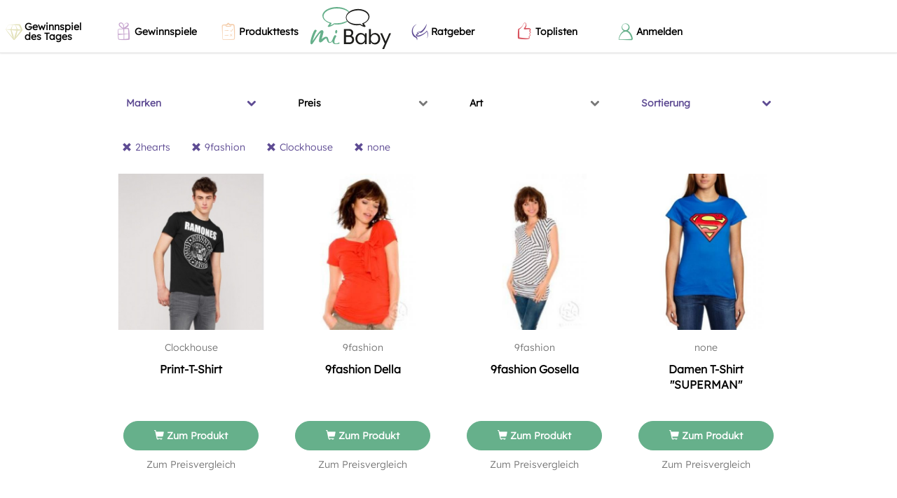

--- FILE ---
content_type: text/html; charset=UTF-8
request_url: https://www.mibaby.de/Kategorien/T-Shirts-Tops/2hearts/9fashion/Clockhouse/undefined/?sort=have_want
body_size: 14692
content:
<!DOCTYPE html>
<html lang="de"
    xmlns:fb="http://ogp.me/ns/fb#"
    prefix="og: http://ogp.me/ns# fb: http://ogp.me/ns/fb# mibabyde: http://ogp.me/ns/fb/mibabyde#">

<head>
    <meta charset="utf-8" />
    <meta http-equiv="X-UA-Compatible" content="IE=edge,chrome=1">
    <meta name="viewport" content="width=device-width, height=device-height, initial-scale=1.0, user-scalable=0, minimum-scale=1.0, maximum-scale=1.0">
    <link rel="search" type="application/opensearchdescription+xml" title="miBaby" href="/opensearch.xml" />
    <link rel="manifest" href="/manifest.json" />
    <title>T-Shirts &amp; Tops für Mami</title>
    <link rel="apple-touch-icon-precomposed" sizes="57x57" href="/apple-touch-icon-57x57.png" />
<link rel="apple-touch-icon-precomposed" sizes="114x114" href="/apple-touch-icon-114x114.png" />
<link rel="apple-touch-icon-precomposed" sizes="72x72" href="/apple-touch-icon-72x72.png" />
<link rel="apple-touch-icon-precomposed" sizes="144x144" href="/apple-touch-icon-144x144.png" />
<link rel="apple-touch-icon-precomposed" sizes="60x60" href="/apple-touch-icon-60x60.png" />
<link rel="apple-touch-icon-precomposed" sizes="120x120" href="/apple-touch-icon-120x120.png" />
<link rel="apple-touch-icon-precomposed" sizes="76x76" href="/apple-touch-icon-76x76.png" />
<link rel="apple-touch-icon-precomposed" sizes="152x152" href="/apple-touch-icon-152x152.png" />
<link rel="icon" type="image/png" href="/favicon-196x196.png" sizes="196x196" />
<link rel="icon" type="image/png" href="/favicon-96x96.png" sizes="96x96" />
<link rel="icon" type="image/png" href="/favicon-32x32.png" sizes="32x32" />
<link rel="icon" type="image/png" href="/favicon-16x16.png" sizes="16x16" />
<link rel="icon" type="image/png" href="/favicon-128.png" sizes="128x128" />
<meta name="application-name" content="miBaby"/>
<meta name="msapplication-TileColor" content="#ffffff" />
<meta name="msapplication-TileImage" content="/mstile-144x144.png" />
<meta name="msapplication-square70x70logo" content="/mstile-70x70.png" />
<meta name="msapplication-square150x150logo" content="/mstile-150x150.png" />
<meta name="msapplication-wide310x150logo" content="/mstile-310x150.png" />
<meta name="msapplication-square310x310logo" content="/mstile-310x310.png" />

<link rel="stylesheet" type="text/css" href="/css/static_styles.css?1769920419" />
    <link rel="canonical" href="https://www.mibaby.de/Kategorien/T-Shirts-Tops"><meta name="robots" content="follow, noindex"><meta name="description" content="Du möchtest auch während der Schwangerschaft modisch und gut gekleidet sein? Das ist schon lange kein Problem mehr. Egal ob elegant, sportlich, festlich, leger oder trendy, bei der großen Auswahl an Umstandskleidung zahlreicher Marken und Hersteller findest auch Du Dein neues Lieblingsstück!"><meta name="keywords" content="Baby, Babycommunity, Community, Mütter, Väter, Babysachen, Babyshopping, Preisvergleich, Meinungen, Rezensionen, Empfehlungen, Gewinnspiele"><meta property="og:description" content="Du möchtest auch während der Schwangerschaft modisch und gut gekleidet sein? Das ist schon lange kein Problem mehr. Egal ob elegant, sportlich, festlich, leger oder trendy, bei der großen Auswahl an Umstandskleidung zahlreicher Marken und Hersteller findest auch Du Dein neues Lieblingsstück!"><meta property="og:image" content="https://www.mibaby.de/img/categories/399_kb.jpg"><meta property="og:locale" content="de_DE"><meta property="og:site_name" content="miBaby.de"><meta property="og:title" content="T-Shirts &amp; Tops für Mami"><meta property="og:type" content="product.group"><meta property="og:url" content="https://www.mibaby.de/Kategorien/T-Shirts-Tops"><meta name="twitter:card" content="summary"><meta name="twitter:description" content="Du möchtest auch während der Schwangerschaft modisch und gut gekleidet sein? Das ist schon lange kein Problem mehr. Egal ob elegant, sportlich, festlich, leger oder trendy, bei der großen Auswahl an Umstandskleidung zahlreicher Marken und Hersteller findest auch Du Dein neues Lieblingsstück!"><meta name="twitter:image" content="https://www.mibaby.de/img/categories/399_kb.jpg"><meta name="twitter:title" content="T-Shirts &amp; Tops für Mami">    <meta name="author" content="miBaby GmbH" />
    <meta name="geo.region" content="DE-BY" />
    <meta name="geo.placename" content="München, Deutschland"/>
    <meta name="geo.position" content="48.1391265;11.5801863"/>
    <meta name="ICBM" content="48.1391265,11.5801863"/>

    
    <script type="text/javascript">
    !function(e){if(!window.pintrk){window.pintrk=function(){window.pintrk.queue.push(
    Array.prototype.slice.call(arguments))};var
    n=window.pintrk;n.queue=[],n.version="3.0";var
    t=document.createElement("script");t.async=!0,t.src=e;
    t.type='text/plain';t.dataset.cookiecategory='analytics';    var r=document.getElementsByTagName("script")[0];r.parentNode.insertBefore(t,r)}}("https://s.pinimg.com/ct/core.js");
    pintrk('load', '2613177148386' );
    pintrk("page");</script>

    
	<link rel="stylesheet" type="text/css" href="/css/themes/miBabyV3/main.css?1768924177" />
<!-- Google Tag Manager -->
<script>(function(w,d,s,l,i){w[l]=w[l]||[];w[l].push({'gtm.start':
new Date().getTime(),event:'gtm.js'});var f=d.getElementsByTagName(s)[0],
j=d.createElement(s),dl=l!='dataLayer'?'&l='+l:'';j.async=true;
j.type='text/plain';j.dataset.cookiecategory='analytics';j.src='https://www.googletagmanager.com/gtm.js?id='+i+dl;
f.parentNode.insertBefore(j,f);
})(window,document,'script','dataLayer','GTM-R2HR');</script>
<!-- End Google Tag Manager -->
<!--[if lt IE 9]><script src="/js/html5.js" type="text/javascript"></script><![endif]-->    <script type="text/javascript">
                    fbq("track", "ViewContent", {
                        content_ids: [12351784,6470,6511,12351599,12456472],
                        content_type: "product"
                    });
                </script>

	            <script type="text/javascript">
                window.locale = 'de';
                window.language = 'deu';
                window.languages = {"deu":"German"};
            </script>
	<link href="/css/font-awesome.min.css?1481564561" rel="preload" as="style" onload="this.rel = 'stylesheet'" /><link href="/css/animate.css?1487719157" rel="preload" as="style" onload="this.rel = 'stylesheet'" /><link href="/css/jquery.multiselect.css?1481564561" rel="preload" as="style" onload="this.rel = 'stylesheet'" /><link href="/css/juiz-social-post-sharer-5.min.css?1481564561" rel="preload" as="style" onload="this.rel = 'stylesheet'" /><link href="/css/plugins/bootstrap-slider.css?1481564561" rel="preload" as="style" onload="this.rel = 'stylesheet'" /><link href="/css/plugins/cookieconsent.css?1661775279" rel="preload" as="style" onload="this.rel = 'stylesheet'" />
<link href="/css/jquery-ui-1.8.18.custom.css" rel="preload" as="style" onload="this.rel = 'stylesheet'" />
<link href="/fonts/index.css" rel="preload" as="style" onload="this.rel = 'stylesheet'" />

        
    <script>
/*! loadCSS. [c]2017 Filament Group, Inc. MIT License */
!function(a){"use strict";var b=function(b,c,d){function e(a){return h.body?a():void setTimeout(function(){e(a)})}function f(){i.addEventListener&&i.removeEventListener("load",f),i.media=d||"all"}var g,h=a.document,i=h.createElement("link");if(c)g=c;else{var j=(h.body||h.getElementsByTagName("head")[0]).childNodes;g=j[j.length-1]}var k=h.styleSheets;i.rel="stylesheet",i.href=b,i.media="only x",e(function(){g.parentNode.insertBefore(i,c?g:g.nextSibling)});var l=function(a){for(var b=i.href,c=k.length;c--;)if(k[c].href===b)return a();setTimeout(function(){l(a)})};return i.addEventListener&&i.addEventListener("load",f),i.onloadcssdefined=l,l(f),i};"undefined"!=typeof exports?exports.loadCSS=b:a.loadCSS=b}("undefined"!=typeof global?global:this);
/*! loadCSS rel=preload polyfill. [c]2017 Filament Group, Inc. MIT License */
!function(a){if(a.loadCSS){var b=loadCSS.relpreload={};if(b.support=function(){try{return a.document.createElement("link").relList.supports("preload")}catch(b){return!1}},b.poly=function(){for(var b=a.document.getElementsByTagName("link"),c=0;c<b.length;c++){var d=b[c];"preload"===d.rel&&"style"===d.getAttribute("as")&&(a.loadCSS(d.href,d,d.getAttribute("media")),d.rel=null)}},!b.support()){b.poly();var c=a.setInterval(b.poly,300);a.addEventListener&&a.addEventListener("load",function(){b.poly(),a.clearInterval(c)}),a.attachEvent&&a.attachEvent("onload",function(){a.clearInterval(c)})}}}(this);
</script>

        <script type="text/javascript">fbq("track", "PixelInitialized");</script>
</head>

<body class="theme_miBabyV3">
    <!-- cst -->
<script type='text/javascript'>
  try { xhr = new XMLHttpRequest(); xhr.open('POST', '/noApp/cst.php'); xhr.setRequestHeader('Content-Type', 'application/x-www-form-urlencoded'); xhr.send(encodeURI('type=pageview&id=1426574373&token=8f079219f087bfac5812aded8e1ea715')); } catch (err) { console.log(err); }  if (!window.miBaby) window.miBaby = {}; window.miBaby.pvid = "1426574373";
</script><!-- end cst -->
    <div id="fb-root"></div>

    <!-- privacy settings disabled this script -->
    <div id="document" class="ctrl-taxonomies action-view"><div class="backtop-wrapper">
    <div class="backtop-container">
        <div class="backtop-align-right">
           <a id="backtop" class="animated btn" href="#" style="display: none"><i class="glyphicon glyphicon-menu-up"></i></a>
        </div>
    </div>
</div>

<div class="offcanvas offcanvas--left">
    <div class="navmenu-brand">
        Menü    </div>
    <ul class="nav navmenu-nav">
                <li class="nav-item with-color with-bg-color" style="--menu-item-color: #e3e2bb; background-color: #ffffff;">
            <a class="nav-link" href="/gewinnspiel-baby/gewinnspiel-des-tages">
                                    <i class="mbicon mbicon-exklusiv" style="">
    </i>
                                <span>Gewinnspiel des Tages</span>
            </a>
        </li>
                <li class="nav-item with-color with-bg-color" style="--menu-item-color: #c7a6cf; background-color: #ffffff;">
            <a class="nav-link" href="/gewinnspiel-baby">
                                    <i class="mbicon mbicon-gewinnspiel" style="">
    </i>
                                <span>Gewinnspiele</span>
            </a>
        </li>
                <li class="nav-item with-color with-bg-color" style="--menu-item-color: #f4cdab; background-color: #ffffff;">
            <a class="nav-link" href="/produkttests-baby">
                                    <i class="mbicon mbicon-liste" style="">
    </i>
                                <span>Produkttests</span>
            </a>
        </li>
                <li class="nav-item with-color with-bg-color" style="--menu-item-color: #5e4b93; background-color: #ffffff;">
            <a class="nav-link" href="/artikel">
                                    <i class="mbicon mbicon-schwanger" style="">
    </i>
                                <span>Ratgeber</span>
            </a>
        </li>
                <li class="nav-item with-color with-bg-color" style="--menu-item-color: #d8545f; background-color: #ffffff;">
            <a class="nav-link" href="/toplisten-die-besten-baby-und-schwangerschafts-produkte">
                                    <i class="mbicon mbicon-daumen-hoch" style="">
    </i>
                                <span>Toplisten</span>
            </a>
        </li>
                <li class="nav-item" style="">
            <a class="nav-link lightboxLink" href="/Register" data-testid="link-login">
                                    <i class="mbicon mbicon-user-in" style="">
    </i>
                                <span>Anmelden</span>
            </a>
        </li>
            </ul>
</div>

<div class="offcanvas offcanvas--right">
    <div class="user-menu">
        <div class="navmenu">
            <div id="navbar-user" class="hidden"></div>

            <div class="navmenu-brand">
                Profil            </div>

            <ul class="nav navmenu-nav">
                        <li class="nav-item" style="">
            <a class="nav-link" href="/ProfilEinstellungen">
                                    <i class="mbicon mbicon-user-in" style="">
    </i>
                                <span>Profileinstellungen</span>
            </a>
        </li>
                <li class="nav-item" style="">
            <a class="nav-link" href="/Logout">
                                    <i class="glyphicon glyphicon-off" style="">
    </i>
                                <span>Abmelden</span>
            </a>
        </li>
                    </ul>
        </div>
    </div>
</div>

<div class="header">
    <div class="header--mobile">
        <div data-toggle="offcanvas" data-target=".offcanvas.offcanvas--left" data-canvas="body">
            <div class="header__hamburger" aria-expanded="false" role="button" tabindex="0">
                <div style="top: 16px;"></div>
                <div style="top: 23px;"></div>
                <div style="top: 30px;"></div>
            </div>
        </div>

        <a href="/" class="header__logo">
            <img src="/img/logo-small.svg"/>
        </a>

        <ul class="header__nav nav navmenu-nav">
                    <li class="nav-item" style="">
            <a class="nav-link lightboxLink" href="/Register" data-testid="link-login">
                                    <i class="mbicon mbicon-user-in" style="">
    </i>
                                <span>Anmelden</span>
            </a>
        </li>
                </ul>
    </div>
    <div class="header--desktop">
        <ul class="header__nav nav navmenu-nav">
                    <li class="nav-item with-color with-bg-color" style="--menu-item-color: #e3e2bb; background-color: #ffffff;">
            <a class="nav-link" href="/gewinnspiel-baby/gewinnspiel-des-tages">
                                    <i class="mbicon mbicon-exklusiv" style="">
    </i>
                                <span>Gewinnspiel des Tages</span>
            </a>
        </li>
                <li class="nav-item with-color with-bg-color" style="--menu-item-color: #c7a6cf; background-color: #ffffff;">
            <a class="nav-link" href="/gewinnspiel-baby">
                                    <i class="mbicon mbicon-gewinnspiel" style="">
    </i>
                                <span>Gewinnspiele</span>
            </a>
        </li>
                <li class="nav-item with-color with-bg-color" style="--menu-item-color: #f4cdab; background-color: #ffffff;">
            <a class="nav-link" href="/produkttests-baby">
                                    <i class="mbicon mbicon-liste" style="">
    </i>
                                <span>Produkttests</span>
            </a>
        </li>
                </ul>

        <a href="/" class="header__logo">
            <img src="/img/logo.svg"/>
        </a>

        <ul class="header__nav nav navmenu-nav">
                    <li class="nav-item with-color with-bg-color" style="--menu-item-color: #5e4b93; background-color: #ffffff;">
            <a class="nav-link" href="/artikel">
                                    <i class="mbicon mbicon-schwanger" style="">
    </i>
                                <span>Ratgeber</span>
            </a>
        </li>
                <li class="nav-item with-color with-bg-color" style="--menu-item-color: #d8545f; background-color: #ffffff;">
            <a class="nav-link" href="/toplisten-die-besten-baby-und-schwangerschafts-produkte">
                                    <i class="mbicon mbicon-daumen-hoch" style="">
    </i>
                                <span>Toplisten</span>
            </a>
        </li>
                <li class="nav-item" style="">
            <a class="nav-link lightboxLink" href="/Register" data-testid="link-login">
                                    <i class="mbicon mbicon-user-in" style="">
    </i>
                                <span>Anmelden</span>
            </a>
        </li>
                </ul>
    </div>
</div>
<div id="content" class="gutter-bottom">
    <div class="container">
        <h1 class="page-header text-center"></h1>
        
        </div><div class="container">            <div class="row">
                <div id="filter-0" class="col-xs-12 filter">
            <div class="row">
                                    <div class="col-xs-3">
                            <div class="filter-header">
                                <a  class="collapsed taxonomy selected" data-toggle="mi-collapse" data-target="#filter-0-0-0" data-parent="#filter-0">
                                    <span>Marken</span>
                                    <i class="fa fa-chevron-down"></i>
                                </a>
                            </div>
                        </div>                
                                    <div class="col-xs-3">
                            <div class="filter-header">
                                <a  class="collapsed taxonomy" data-toggle="mi-collapse" data-target="#filter-0-0-1" data-parent="#filter-0">
                                    <span>Preis</span>
                                    <i class="fa fa-chevron-down"></i>
                                </a>
                            </div>
                        </div>                
                                    <div class="col-xs-3">
                            <div class="filter-header">
                                <a  class="collapsed taxonomy" data-toggle="mi-collapse" data-target="#filter-0-0-2" data-parent="#filter-0">
                                    <span>Art</span>
                                    <i class="fa fa-chevron-down"></i>
                                </a>
                            </div>
                        </div>                
                                    <div class="col-xs-3">
                            <div class="filter-header">
                                <a  class="collapsed sort selected" data-toggle="mi-collapse" data-target="#filter-0-0-3" data-parent="#filter-0">
                                    <span>Sortierung</span>
                                    <i class="fa fa-chevron-down"></i>
                                </a>
                            </div>
                        </div>                
                    </div>

                <div class="row">
            <div class="col-xs-12">
                                    <div id="filter-0-0-0" class="collapse filter-content">
                        <div class="filter-list">        <div class="filter-badges">
                            <a href="/Kategorien/T-Shirts-Tops/9fashion/Clockhouse/undefined/?sort=have_want" class="badge" title="Filter entfernen">
                    <i class='glyphicon glyphicon-remove'></i>
                    <span>2hearts</span>
                </a>
                            <a href="/Kategorien/T-Shirts-Tops/2hearts/Clockhouse/undefined/?sort=have_want" class="badge" title="Filter entfernen">
                    <i class='glyphicon glyphicon-remove'></i>
                    <span>9fashion</span>
                </a>
                            <a href="/Kategorien/T-Shirts-Tops/2hearts/9fashion/undefined/?sort=have_want" class="badge" title="Filter entfernen">
                    <i class='glyphicon glyphicon-remove'></i>
                    <span>Clockhouse</span>
                </a>
                            <a href="/Kategorien/T-Shirts-Tops/2hearts/9fashion/Clockhouse/?sort=have_want" class="badge" title="Filter entfernen">
                    <i class='glyphicon glyphicon-remove'></i>
                    <span>none</span>
                </a>
                    </div>
            <div class="filter-search">
            <div class="input-group has-feedback">
                <input type="search" class="form-control" placeholder="Suchen &hellip;">
                <span class="form-control-feedback"><i class="glyphicon glyphicon-search"></i></span>
            </div>
        </div>
        <ul class="filter-items">
                    
                            <li data-title="Esprit" data-index="0">

                                            <a href="/Kategorien/T-Shirts-Tops/2hearts/9fashion/Clockhouse/Esprit/undefined/?sort=have_want">
                                                                <span class="name">Esprit</span>
                                                                    <span class="text-muted">&nbsp;(18)</span>
                                                            </a>
                
                </li>
                            <li data-title="Bellybutton" data-index="1">

                                            <a href="/Kategorien/T-Shirts-Tops/2hearts/9fashion/Bellybutton/Clockhouse/undefined/?sort=have_want">
                                                                <span class="name">Bellybutton</span>
                                                                    <span class="text-muted">&nbsp;(33)</span>
                                                            </a>
                
                </li>
                            <li data-title="Yessica" data-index="2">

                                            <a href="/Kategorien/T-Shirts-Tops/2hearts/9fashion/Clockhouse/Yessica/undefined/?sort=have_want">
                                                                <span class="name">Yessica</span>
                                                                    <span class="text-muted">&nbsp;(97)</span>
                                                            </a>
                
                </li>
                            <li data-title="Adidas" data-index="3">

                                            <a href="/Kategorien/T-Shirts-Tops/2hearts/9fashion/Adidas/Clockhouse/undefined/?sort=have_want">
                                                                <span class="name">Adidas</span>
                                                                    <span class="text-muted">&nbsp;(1)</span>
                                                            </a>
                
                </li>
                            <li data-title="Noppies" data-index="4">

                                            <a href="/Kategorien/T-Shirts-Tops/2hearts/9fashion/Clockhouse/Noppies/undefined/?sort=have_want">
                                                                <span class="name">Noppies</span>
                                                                    <span class="text-muted">&nbsp;(35)</span>
                                                            </a>
                
                </li>
                            <li data-title="myToys" data-index="5">

                                            <a href="/Kategorien/T-Shirts-Tops/2hearts/9fashion/Clockhouse/myToys-1/undefined/?sort=have_want">
                                                                <span class="name">myToys</span>
                                                                    <span class="text-muted">&nbsp;(2)</span>
                                                            </a>
                
                </li>
                            <li data-title="Queen mum" data-index="6">

                                            <a href="/Kategorien/T-Shirts-Tops/2hearts/9fashion/Clockhouse/Queen-mum/undefined/?sort=have_want">
                                                                <span class="name">Queen mum</span>
                                                                    <span class="text-muted">&nbsp;(14)</span>
                                                            </a>
                
                </li>
                            <li data-title="Mama-licious" data-index="7">

                                            <a href="/Kategorien/T-Shirts-Tops/2hearts/9fashion/Clockhouse/Mama-licious/undefined/?sort=have_want">
                                                                <span class="name">Mama-licious</span>
                                                                    <span class="text-muted">&nbsp;(61)</span>
                                                            </a>
                
                </li>
                            <li data-title="ESPRIT MATERNITY" data-index="8">

                                            <a href="/Kategorien/T-Shirts-Tops/2hearts/9fashion/Clockhouse/ESPRIT-MATERNITY/undefined/?sort=have_want">
                                                                <span class="name">ESPRIT MATERNITY</span>
                                                                    <span class="text-muted">&nbsp;(17)</span>
                                                            </a>
                
                </li>
                            <li data-title="LiebErde" data-index="9">

                                            <a href="/Kategorien/T-Shirts-Tops/2hearts/9fashion/Clockhouse/LiebErde/undefined/?sort=have_want">
                                                                <span class="name">LiebErde</span>
                                                                    <span class="text-muted">&nbsp;(1)</span>
                                                            </a>
                
                </li>
                            <li data-title="buttique" data-index="10">

                                            <a href="/Kategorien/T-Shirts-Tops/2hearts/9fashion/Clockhouse/buttique/undefined/?sort=have_want">
                                                                <span class="name">buttique</span>
                                                                    <span class="text-muted">&nbsp;(21)</span>
                                                            </a>
                
                </li>
                            <li data-title="C und A" data-index="11">

                                            <a href="/Kategorien/T-Shirts-Tops/2hearts/9fashion/C-und-A/Clockhouse/undefined/?sort=have_want">
                                                                <span class="name">C und A</span>
                                                                    <span class="text-muted">&nbsp;(7)</span>
                                                            </a>
                
                </li>
                            <li data-title="Colline" data-index="12">

                                            <a href="/Kategorien/T-Shirts-Tops/2hearts/9fashion/Clockhouse/Colline/undefined/?sort=have_want">
                                                                <span class="name">Colline</span>
                                                                    <span class="text-muted">&nbsp;(13)</span>
                                                            </a>
                
                </li>
                            <li data-title="Exakta" data-index="13">

                                            <a href="/Kategorien/T-Shirts-Tops/2hearts/9fashion/Clockhouse/Exakta/undefined/?sort=have_want">
                                                                <span class="name">Exakta</span>
                                                                    <span class="text-muted">&nbsp;(1)</span>
                                                            </a>
                
                </li>
                            <li data-title="ANOUK ET EMILE" data-index="14">

                                            <a href="/Kategorien/T-Shirts-Tops/2hearts/9fashion/ANOUK-ET-EMILE/Clockhouse/undefined/?sort=have_want">
                                                                <span class="name">ANOUK ET EMILE</span>
                                                                    <span class="text-muted">&nbsp;(2)</span>
                                                            </a>
                
                </li>
                            <li data-title="Neun Monate" data-index="15">

                                            <a href="/Kategorien/T-Shirts-Tops/2hearts/9fashion/Clockhouse/Neun-Monate/undefined/?sort=have_want">
                                                                <span class="name">Neun Monate</span>
                                                                    <span class="text-muted">&nbsp;(6)</span>
                                                            </a>
                
                </li>
                            <li data-title="Be! Mama" data-index="16">

                                            <a href="/Kategorien/T-Shirts-Tops/2hearts/9fashion/Be-Mama/Clockhouse/undefined/?sort=have_want">
                                                                <span class="name">Be! Mama</span>
                                                                    <span class="text-muted">&nbsp;(1)</span>
                                                            </a>
                
                </li>
                            <li data-title="JoJo Maman Bébé" data-index="17">

                                            <a href="/Kategorien/T-Shirts-Tops/2hearts/9fashion/Clockhouse/JoJo-Maman-Bebe/undefined/?sort=have_want">
                                                                <span class="name">JoJo Maman Bébé</span>
                                                                    <span class="text-muted">&nbsp;(1)</span>
                                                            </a>
                
                </li>
                            <li data-title="TrendMama" data-index="18">

                                            <a href="/Kategorien/T-Shirts-Tops/2hearts/9fashion/Clockhouse/TrendMama/undefined/?sort=have_want">
                                                                <span class="name">TrendMama</span>
                                                                    <span class="text-muted">&nbsp;(1)</span>
                                                            </a>
                
                </li>
                            <li data-title="bpc" data-index="19">

                                            <a href="/Kategorien/T-Shirts-Tops/2hearts/9fashion/Clockhouse/bpc/undefined/?sort=have_want">
                                                                <span class="name">bpc</span>
                                                                    <span class="text-muted">&nbsp;(23)</span>
                                                            </a>
                
                </li>
                            <li data-title="Cache Coeur" data-index="20">

                                            <a href="/Kategorien/T-Shirts-Tops/2hearts/9fashion/Cache-Coeur/Clockhouse/undefined/?sort=have_want">
                                                                <span class="name">Cache Coeur</span>
                                                                    <span class="text-muted">&nbsp;(1)</span>
                                                            </a>
                
                </li>
                            <li data-title="Supermom by noppies" data-index="21">

                                            <a href="/Kategorien/T-Shirts-Tops/2hearts/9fashion/Clockhouse/Supermom-by-noppies/undefined/?sort=have_want">
                                                                <span class="name">Supermom by noppies</span>
                                                                    <span class="text-muted">&nbsp;(2)</span>
                                                            </a>
                
                </li>
                            <li data-title="LOVE2WAIT" data-index="22">

                                            <a href="/Kategorien/T-Shirts-Tops/2hearts/9fashion/Clockhouse/LOVE2WAIT/undefined/?sort=have_want">
                                                                <span class="name">LOVE2WAIT</span>
                                                                    <span class="text-muted">&nbsp;(1)</span>
                                                            </a>
                
                </li>
                        </ul>
</div>
                    </div>
                                    <div id="filter-0-0-1" class="collapse filter-content">
                                <div class="filter-list">
                            <form class="filter-slider" method="GET" action="/Kategorien/T-Shirts-Tops/2hearts/9fashion/Clockhouse/undefined/preis:3-46/?sort=have_want" data-action="/Kategorien/T-Shirts-Tops/2hearts/9fashion/Clockhouse/undefined/preis:{val}/?sort=have_want">
                    <div class="input-group">
                        <input type="number" value="3" class="min form-control">
                                                <div class="input-group-addon" title="Euro">
                            €
                        </div>                    </div>
                    <input
                        type="text"
                        data-provide="slider"
                        data-slider-range="true"
                        data-slider-min="3"
                        data-slider-max="46"
                        data-slider-value="[3,46]"
                        data-slider-tooltip="hide">
                    <span>bis</span>
                    <div class="input-group">
                        <input type="number" value="46" class="max form-control">
                                                <div class="input-group-addon" title="Euro">
                            €
                        </div>                    </div>
                    <button type="submit" class="btn btn-primary">Übernehmen</button>
                </form>
                        </div>
                            </div>
                                    <div id="filter-0-0-2" class="collapse filter-content">
                        <div class="filter-list">    <ul class="filter-items">
                    
                            <li data-title="T-Shirts" data-index="0">

                                            <a href="/Kategorien/T-Shirts-Tops/T-Shirts/2hearts/9fashion/Clockhouse/undefined/?sort=have_want">
                                                                <span class="name">T-Shirts</span>
                                                                    <span class="text-muted">&nbsp;(3)</span>
                                                            </a>
                
                </li>
                        </ul>
</div>
                    </div>
                                    <div id="filter-0-0-3" class="collapse filter-content">
                        <div class="filter-list">        <div class="filter-badges">
                            <a href="/Kategorien/T-Shirts-Tops/2hearts/9fashion/Clockhouse/undefined/" class="badge" title="Filter entfernen">
                    <i class='glyphicon glyphicon-remove'></i>
                    <span>Haben/Wollen die meisten</span>
                </a>
                    </div>
        <ul class="filter-items">
                    
                            <li data-title="Bestseller" data-index="0">

                                            <a href="/Kategorien/T-Shirts-Tops/2hearts/9fashion/Clockhouse/undefined/?sort=bestseller">
                                                                <span class="name">Bestseller</span>
                                                            </a>
                
                </li>
                            <li data-title="Bewertung" data-index="1">

                                            <a href="/Kategorien/T-Shirts-Tops/2hearts/9fashion/Clockhouse/undefined/?sort=rating">
                                                                <span class="name">Bewertung</span>
                                                            </a>
                
                </li>
                            <li data-title="Niedrigster Preis" data-index="2">

                                            <a href="/Kategorien/T-Shirts-Tops/2hearts/9fashion/Clockhouse/undefined/?sort=price">
                                                                <span class="name">Niedrigster Preis</span>
                                                            </a>
                
                </li>
                            <li data-title="Höchster Preis" data-index="3">

                                            <a href="/Kategorien/T-Shirts-Tops/2hearts/9fashion/Clockhouse/undefined/?sort=price-high">
                                                                <span class="name">Höchster Preis</span>
                                                            </a>
                
                </li>
                        </ul>
</div>
                    </div>
                            </div>
        </div>
    
            <div class="row">
            <div class="col-xs-12">
                <div class="filter-badges">
                                            <a href="/Kategorien/T-Shirts-Tops/9fashion/Clockhouse/undefined/?sort=have_want" class="badge" title="Filter entfernen">
                            <i class='glyphicon glyphicon-remove'></i>
                            <span>2hearts</span>
                        </a>
                                            <a href="/Kategorien/T-Shirts-Tops/2hearts/Clockhouse/undefined/?sort=have_want" class="badge" title="Filter entfernen">
                            <i class='glyphicon glyphicon-remove'></i>
                            <span>9fashion</span>
                        </a>
                                            <a href="/Kategorien/T-Shirts-Tops/2hearts/9fashion/undefined/?sort=have_want" class="badge" title="Filter entfernen">
                            <i class='glyphicon glyphicon-remove'></i>
                            <span>Clockhouse</span>
                        </a>
                                            <a href="/Kategorien/T-Shirts-Tops/2hearts/9fashion/Clockhouse/?sort=have_want" class="badge" title="Filter entfernen">
                            <i class='glyphicon glyphicon-remove'></i>
                            <span>none</span>
                        </a>
                                    </div>
            </div>
        </div>
    
</div>
            </div>
        
        <div class="row row-vertical-space">

            
            
            <div class="col-sm-12 col-md-12">

                
                
                <div class="row row-vertical-space masonry-target">

                    <div class="col-xs-6 col-sm-6 col-md-3 autoheight" data-sort="0"><div class="panel panel-condensed ">
    <a style="position:absolute;margin-top:-60px;" name="content-item-Product-12351784"></a><div class="text-center effect-hover">

            <a href="/Produkte/12351784" target="_self" class="link-box"><figure class="p-rel fit-container p-rel"><img data-dummy="/img/dummy.png" src="/img/products/460/cc05663313a7d4d755b2d0d3ab874d6c938fa5df6609b6dec1587cffccc99bfb.jpg" title="Print-T-Shirt" alt="Print-T-Shirt" /> </figure><div class="panel-body "><p class=" text-muted">Clockhouse</p><p class=" text-lg ellipsis-2-lines"><span>Print-T-Shirt</span></p></div></a>    </div>
<div class="panel-body"><a href='' target='_self' rel='nofollow' class='btn btn-primary btn-block'><i class='glyphicon glyphicon-shopping-cart'></i> Zum Produkt</a><p class="indent-vertical-sm text-center">
            <a href="/Produkte/12351784"
                class="text-muted">Zum Preisvergleich</a>
        </p></div></div>
</div><div class="col-xs-6 col-sm-6 col-md-3 autoheight" data-sort="1"><div class="panel panel-condensed ">
    <a style="position:absolute;margin-top:-60px;" name="content-item-Product-6470"></a><div class="text-center effect-hover">

            <a href="/Produkte/6470/Oberteile-und-Tops/9fashion/9fashion-Della" target="_self" class="link-box"><figure class="p-rel fit-container p-rel"><img data-dummy="/img/dummy.png" src="/img/products/460/4daecb1961b770ace67aaf8cb592a869367061eb716d5f0498e22552f8131086.jpg" title="9fashion Della" alt="9fashion Della" /> </figure><div class="panel-body "><p class=" text-muted">9fashion</p><p class=" text-lg ellipsis-2-lines"><span>9fashion Della</span></p></div></a>    </div>
<div class="panel-body"><a href='' target='_self' rel='nofollow' class='btn btn-primary btn-block'><i class='glyphicon glyphicon-shopping-cart'></i> Zum Produkt</a><p class="indent-vertical-sm text-center">
            <a href="/Produkte/6470/Oberteile-und-Tops/9fashion/9fashion-Della"
                class="text-muted">Zum Preisvergleich</a>
        </p></div></div>
</div><div class="col-xs-6 col-sm-6 col-md-3 autoheight" data-sort="2"><div class="panel panel-condensed ">
    <a style="position:absolute;margin-top:-60px;" name="content-item-Product-6511"></a><div class="text-center effect-hover">

            <a href="/Produkte/6511/Oberteile-und-Tops/9fashion/9fashion-Gosella" target="_self" class="link-box"><figure class="p-rel fit-container p-rel"><img data-dummy="/img/dummy.png" src="/img/products/460/cecd452122f3bb37695b81e5f4515293a520d224d56ef4a0695913dd897c7d8d.jpg" title="9fashion Gosella" alt="9fashion Gosella" /> </figure><div class="panel-body "><p class=" text-muted">9fashion</p><p class=" text-lg ellipsis-2-lines"><span>9fashion Gosella</span></p></div></a>    </div>
<div class="panel-body"><a href='' target='_self' rel='nofollow' class='btn btn-primary btn-block'><i class='glyphicon glyphicon-shopping-cart'></i> Zum Produkt</a><p class="indent-vertical-sm text-center">
            <a href="/Produkte/6511/Oberteile-und-Tops/9fashion/9fashion-Gosella"
                class="text-muted">Zum Preisvergleich</a>
        </p></div></div>
</div><div class="col-xs-6 col-sm-6 col-md-3 autoheight" data-sort="3"><div class="panel panel-condensed ">
    <a style="position:absolute;margin-top:-60px;" name="content-item-Product-12351599"></a><div class="text-center effect-hover">

            <a href="/Produkte/12351599" target="_self" class="link-box"><figure class="p-rel fit-container p-rel"><img data-dummy="/img/dummy.png" src="/img/products/460/3784820aa1f9e2bccc58fa6135a7627dd622d4e13c69e2fdb772974b6206144a.jpg" title="Damen T-Shirt &quot;SUPERMAN&quot;" alt="Damen T-Shirt &quot;SUPERMAN&quot;" /> </figure><div class="panel-body "><p class=" text-muted">none</p><p class=" text-lg ellipsis-2-lines"><span>Damen T-Shirt "SUPERMAN"</span></p></div></a>    </div>
<div class="panel-body"><a href='' target='_self' rel='nofollow' class='btn btn-primary btn-block'><i class='glyphicon glyphicon-shopping-cart'></i> Zum Produkt</a><p class="indent-vertical-sm text-center">
            <a href="/Produkte/12351599"
                class="text-muted">Zum Preisvergleich</a>
        </p></div></div>
</div><div class="col-xs-6 col-sm-6 col-md-3 autoheight" data-sort="4"><div class="panel panel-condensed ">
    <a style="position:absolute;margin-top:-60px;" name="content-item-Product-12456472"></a><div class="text-center effect-hover">

            <a href="/Produkte/12456472" target="_self" class="link-box"><figure class="p-rel fit-container p-rel"><img data-dummy="/img/dummy.png" src="/img/products/460/29e8d4e17cb119237c43f6e6bbe78e4fcdb1d24f02c2efe28e1fefd47f33750a.jpg" title="Maritime Summer Umstands-T-Shirt" alt="Maritime Summer Umstands-T-Shirt" /> </figure><div class="panel-body "><p class=" text-muted">2hearts</p><p class=" text-lg ellipsis-2-lines"><span>Maritime Summer Umstands-T-Shirt</span></p></div></a>    </div>
<div class="panel-body"><a href='' target='_self' rel='nofollow' class='btn btn-primary btn-block'><i class='glyphicon glyphicon-shopping-cart'></i> Zum Produkt</a><p class="indent-vertical-sm text-center">
            <a href="/Produkte/12456472"
                class="text-muted">Zum Preisvergleich</a>
        </p></div></div>
</div>                </div>

                                    <div class="row row-vertical-space">
                        <div class="col-xs-12">

                                                    </div>
                    </div>
                            </div>

                    </div>

            </div>
</div>


<div class="footer-wrapper">
    <footer id="footer" class="container">
        <div class="clearfix">
            <div class="row">
                <div class="last_indent1 col-sm-4">
                    <div class="panel panel-condensed panel-transparent">
                        <div class="panel-body">
                            <p>Über uns</p>
                            <ul class="list-unstyled indent_1">

                                <li><a href="/business" title="Kooperieren mit miBaby">Kooperieren mit miBaby</a></li><li><a href="/jobs" title="Jobs">Jobs</a></li><li><a href="/Team" title="Das Team">Das Team</a></li>
                                                            </ul>
                        </div>
                    </div>
                </div>
                <div class="last_indent1 col-sm-4">
                    <div class="panel panel-condensed panel-transparent">
                        <div class="panel-body">
                            <p>Social Media</p>
                            <ul class="list-unstyled indent_1">
                                <li><a href="https://www.facebook.com/miBaby.de/">Facebook</a></li>
                                <li><a href="https://www.instagram.com/mibaby.de/">Instagram</a></li>
                            </ul>
                        </div>
                    </div>
                </div>
                <div class="last_indent1 col-sm-4">
                    <div class="panel panel-condensed panel-transparent">
                        <div class="panel-body">
                            <p>Allgemeines</p>
                            <ul class="list-unstyled indent_1">
                                <li><a href="/AGB" title="AGB">AGB</a></li><li><a href="/Datenschutz" title="Datenschutz">Datenschutz</a></li><li><a href="/Impressum" title="Impressum">Impressum</a></li>                            </ul>
                        </div>
                    </div>
                </div>
            </div>
        </div>
                            <div class="last_indent1">
                <!-- from cache (46863/86400) --><style>#pe_rating{display:inline-block;font-size:16px;text-align:center;color:#726542;border:none;text-decoration:none;outline:none;font-size-adjust:.5}#pe_rating,#pe_rating *{box-sizing:border-box}#pe_rating #pe_additional_info{overflow:hidden;height:20px;margin:-20px;line-height:200px;padding-top:20px}#pe_rating.pe_g #pe_name{overflow:hidden;position:absolute;height:10px;line-height:50px;padding-top:50px}#pe_rating.pe_g #pe_name img{display:block}#pe_rating.pe_g .pe_u{display:block;margin:0 0 .3em;font-size:.8em;line-height:1.2em;color:#726542}#pe_rating.pe_g.pe_l>span>span{margin-left:.1em;margin-right:.1em}#pe_rating.pe_g.pe_l>span>span.pe_u{vertical-align:.6em}#pe_rating.pe_t.pe_b>span>span:first-of-type{display:inline}#pe_rating.pe_t #pe_name,#pe_rating.pe_t>span>span{font-size:.8em;line-height:1.2em}#pe_rating.pe_t>span>span{display:block}#pe_rating.pe_l>span>.pe_u,#pe_rating.pe_l>span>span{display:inline-block}#pe_rating>span>.pe_u{text-decoration:underline}#pe_rating>span>.pe_u:hover{text-decoration:none}#pe_stars{display:inline-block;position:relative;overflow:visible;width:100px;height:1.6rem;margin:0!important;line-height:1em;font-size:18px;text-align:left}#pe_stars .pe_star_container1{left:0;height:24px;width:24px}#pe_stars .pe_star_container2{left:20px;height:24px;width:24px}#pe_stars .pe_star_container3{left:40px;height:24px;width:24px}#pe_stars .pe_star_container4{left:60px;height:24px;width:24px}#pe_stars .pe_star_container5{left:80px;height:24px;width:24px}#pe_stars #pe_filled_stars_container{display:-webkit-box;display:-ms-flexbox;display:flex}#pe_stars #pe_filled_stars_container svg{max-width:unset}#pe_stars>span{display:block;position:absolute;overflow:hidden;top:.1rem;left:0;padding-top:0}#pe_stars>span>span{padding-top:0}</style>
<a id="pe_rating" title="Kundenbewertungen &amp; Erfahrungen zu miBaby GmbH. Mehr Infos anzeigen." target="_blank" href="https://www.provenexpert.com/mibaby-gmbh2/" class="pe_g pe_b"> <span id="pe_name"> <span>miBaby GmbH</span> </span> <span> <span id="pe_stars"> <span class="pe_star_container1"> <svg width="24" height="24" viewBox="0 0 24 24" fill="none" xmlns="http://www.w3.org/2000/svg" aria-hidden="true"> <path d="M14.4639 9.21094L14.5811 9.44824L14.8438 9.48438L20.4023 10.25L16.3672 14.0869L16.1719 14.2725L16.2197 14.5381L17.1973 19.9883L12.2324 17.3809L12 17.2588L11.7676 17.3809L6.80176 19.9883L7.78027 14.5381L7.82812 14.2725L7.63281 14.0869L3.59668 10.25L9.15625 9.48438L9.41895 9.44824L9.53613 9.21094L12 4.22266L14.4639 9.21094Z" fill="#AB9044" stroke="#AB9044"/> </svg> </span> <span class="pe_star_container2"> <svg width="24" height="24" viewBox="0 0 24 24" fill="none" xmlns="http://www.w3.org/2000/svg" aria-hidden="true"> <path d="M14.4639 9.21094L14.5811 9.44824L14.8438 9.48438L20.4023 10.25L16.3672 14.0869L16.1719 14.2725L16.2197 14.5381L17.1973 19.9883L12.2324 17.3809L12 17.2588L11.7676 17.3809L6.80176 19.9883L7.78027 14.5381L7.82812 14.2725L7.63281 14.0869L3.59668 10.25L9.15625 9.48438L9.41895 9.44824L9.53613 9.21094L12 4.22266L14.4639 9.21094Z" fill="#AB9044" stroke="#AB9044"/> </svg> </span> <span class="pe_star_container3"> <svg width="24" height="24" viewBox="0 0 24 24" fill="none" xmlns="http://www.w3.org/2000/svg" aria-hidden="true"> <path d="M14.4639 9.21094L14.5811 9.44824L14.8438 9.48438L20.4023 10.25L16.3672 14.0869L16.1719 14.2725L16.2197 14.5381L17.1973 19.9883L12.2324 17.3809L12 17.2588L11.7676 17.3809L6.80176 19.9883L7.78027 14.5381L7.82812 14.2725L7.63281 14.0869L3.59668 10.25L9.15625 9.48438L9.41895 9.44824L9.53613 9.21094L12 4.22266L14.4639 9.21094Z" fill="#AB9044" stroke="#AB9044"/> </svg> </span> <span class="pe_star_container4"> <svg width="24" height="24" viewBox="0 0 24 24" fill="none" xmlns="http://www.w3.org/2000/svg" aria-hidden="true"> <path d="M14.4639 9.21094L14.5811 9.44824L14.8438 9.48438L20.4023 10.25L16.3672 14.0869L16.1719 14.2725L16.2197 14.5381L17.1973 19.9883L12.2324 17.3809L12 17.2588L11.7676 17.3809L6.80176 19.9883L7.78027 14.5381L7.82812 14.2725L7.63281 14.0869L3.59668 10.25L9.15625 9.48438L9.41895 9.44824L9.53613 9.21094L12 4.22266L14.4639 9.21094Z" fill="#AB9044" stroke="#AB9044"/> </svg> </span> <span class="pe_star_container5"> <svg width="24" height="24" viewBox="0 0 24 24" fill="none" xmlns="http://www.w3.org/2000/svg" aria-hidden="true"> <defs> <linearGradient id="half-fill" x1="0" y1="0" x2="1" y2="0"> <stop offset="50%" stop-color="#AB9044" /> <stop offset="50%" stop-color="#FFFFFF" /> </linearGradient> </defs> <path d="M14.4639 9.21094L14.5811 9.44824L14.8438 9.48438L20.4023 10.25L16.3672 14.0869L16.1719 14.2725L16.2197 14.5381L17.1973 19.9883L12.2324 17.3809L12 17.2588L11.7676 17.3809L6.80176 19.9883L7.78027 14.5381L7.82812 14.2725L7.63281 14.0869L3.59668 10.25L9.15625 9.48438L9.41895 9.44824L9.53613 9.21094L12 4.22266L14.4639 9.21094Z" fill="url(#half-fill)"/> <path d="M14.4639 9.21094L14.5811 9.44824L14.8438 9.48438L20.4023 10.25L16.3672 14.0869L16.1719 14.2725L16.2197 14.5381L17.1973 19.9883L12.2324 17.3809L12 17.2588L11.7676 17.3809L6.80176 19.9883L7.78027 14.5381L7.82812 14.2725L7.63281 14.0869L3.59668 10.25L9.15625 9.48438L9.41895 9.44824L9.53613 9.21094L12 4.22266L14.4639 9.21094Z" fill="none" stroke="#AB9044"/> </svg> </span> </span> <span class="pe_u" style="color:#726542 !important;"> <span>1679</span> Bewertungen auf ProvenExpert.com </span> </span> </a> <script type="application/ld+json">{ "@context": "https://schema.org/", "@type": "Product", "name": "miBaby GmbH", "description": "Die besten Tipps rund ums Babyshopping", "image": "https://images.provenexpert.com/8c/76/7fdc8b848148b2f9f489185d5bb5/mibaby-gmbh2_full_1632748469.jpg", "aggregateRating": { "@type": "AggregateRating", "reviewCount": 1679, "ratingValue": 4.41, "bestRating": 5, "worstRating": 1 } }</script>            </div>
                <div class="last_indent1 disclaimer cf">
            <p>
            <small>* Durchgestrichene Preise und Rabatte beziehen sich auf die Unverbindliche Preisempfehlung des Herstellers.</small><br/>
            </p>
            <p>&copy; 2026 miBaby GmbH</p>
        </div>
    </footer>
</div>
</div><!-- Document: end. -->


<script src="/js/cache/default_1763548267-02cc2bd142073e97cc1d93437894dc45.js" type="text/javascript"></script>



<script type="text/javascript">

            (function(root) {

                if (typeof root.setBlackList === "function") {
                    root.setBlackList("10232083c1b5f364fc4d1603ffb4ec31");
                        var blacklist = "10232083c1b5f364fc4d1603ffb4ec31";
                           $.ajaxSetup({
                        beforeSend: function(xhr, settings) {
                            if (settings.dataType === "json") return;
                            if (settings.url.indexOf("?") >= 0)
                                settings.url = settings.url + "&blacklist=";
                            else
                                settings.url = settings.url + "?blacklist=";
                            settings.url += blacklist;
                        }
                    });
                    return;
                }

                (function() {
                    var blacklist = "10232083c1b5f364fc4d1603ffb4ec31";

                    root.setBlackList = function(name) {
                        console.log("Changed BlacklistKey: "+name);
                        blacklist = name;
                    }

                    root.getBlacklist = function() { return blacklist; }

                    root.getBlacklist = function() { return blacklist; }
   $.ajaxSetup({
                        beforeSend: function(xhr, settings) {
                            if (settings.dataType === "json") return;
                            if (settings.url.indexOf("?") >= 0)
                                settings.url = settings.url + "&blacklist=";
                            else
                                settings.url = settings.url + "?blacklist=";
                            settings.url += blacklist;
                        }
                    });


                })();


            })(window);

            </script>


<script src="/js/cache/1763548267-bbde31175e89890608e95c64913f67d2.js" type="text/javascript"></script>



<script type="text/javascript">

            (function(root) {

                if (typeof root.setBlackList === "function") {
                    root.setBlackList("3e4f192e20dc1d7ea5faf991a9380a07");
                        var blacklist = "3e4f192e20dc1d7ea5faf991a9380a07";
                           $.ajaxSetup({
                        beforeSend: function(xhr, settings) {
                            if (settings.dataType === "json") return;
                            if (settings.url.indexOf("?") >= 0)
                                settings.url = settings.url + "&blacklist=";
                            else
                                settings.url = settings.url + "?blacklist=";
                            settings.url += blacklist;
                        }
                    });
                    return;
                }

                (function() {
                    var blacklist = "3e4f192e20dc1d7ea5faf991a9380a07";

                    root.setBlackList = function(name) {
                        console.log("Changed BlacklistKey: "+name);
                        blacklist = name;
                    }

                    root.getBlacklist = function() { return blacklist; }

                    root.getBlacklist = function() { return blacklist; }
   $.ajaxSetup({
                        beforeSend: function(xhr, settings) {
                            if (settings.dataType === "json") return;
                            if (settings.url.indexOf("?") >= 0)
                                settings.url = settings.url + "&blacklist=";
                            else
                                settings.url = settings.url + "?blacklist=";
                            settings.url += blacklist;
                        }
                    });


                })();


            })(window);

            </script><script type="text/javascript">            (function() {
                var el = $('.masonry-target');
                var doLayout =  _.debounce(function() { el.isotope('layout'); }, 100);

                el.imagesLoaded(function() {
                    el.isotope({
                        itemSelector : '.masonry-target > *',
                        percentPosition : true,
                        layoutMode : 'packery',
                        transitionDuration: 0,
                        getSortData : {
                            sort : function(el) { return $(el).data("sort") || 0; }
                        }
                    });
                    $('body').on('qazy.reveal', function() {
                        el.imagesLoaded(doLayout);
                    });

                });

                var links = $("link[rel=preload]");
                var numLinks = links.length;
                var linkDeferreds = links.map(function() {
                    var def = $.Deferred();
                    $(this).on("load", def.resolve);
                    return def.promise();
                }).get();

                console.log("have " + numLinks + " <link> elements not fetched yet");
                $.when.apply(null, linkDeferreds).then(function() {
                    console.log("all <link> elements loaded. calling doLayout");
                    doLayout();
                });

                el.on('newContent', doLayout);
                el.on('sortChanged', function() {
                    el.isotope('updateSortData');
                    el.isotope({"sortBy" : "sort"})
                });
            })();</script><script type="text/javascript">                (function() {
                    $.post('/api_injects/action_pointer', {data: {url: '/Kategorien/T-Shirts-Tops/2hearts/9fashion/Clockhouse/undefined/', cache: 1}})
                        .done(function(items) {
                            if (_.isArray(items))
                                _.each(items, function(value) {
                                    miBaby.app.actionsPointerService.add(value);
                                });
                        })
                })();</script><script type="text/javascript">    const SCRIPT_GROUPS = {
        de: [
            {
                name: "necessary",
                title: "Essentiell",
                description: /* html */ `
                    Diese Cookies sind für den Betrieb unserer Webseite erforderlich.
                `,
                necessary: true,
            },
            {
                name: "analytics",
                title: "Analyse & Statistik",
                description: /* html */ `
                    Diese Cookies erlauben es uns, die Nutzung der Website zu analysieren, um die Leistung
                    zu messen und zu verbessern.
                `,
            },
        ],
        fr: [
            {
                name: "necessary",
                title: "Essentiel",
                description: /* html */ `
                    Ces cookies sont nécessaires au fonctionnement de notre site Web.
                `,
                necessary: true,
            },
            {
                name: "analytics",
                title: "Analyse & Statistiques",
                description: /* html */ `
                    Ces cookies nous permettent d'analyser l'utilisation du site Web afin d'améliorer les performances
                    à mesurer et à améliorer.
                `,
            },
        ],
        it: [
            {
                name: "necessary",
                title: "Essenziale",
                description: /* html */ `
                    Questi cookie sono essenziali per il funzionamento del nostro sito web.
                `,
                necessary: true,
            },
            {
                name: "analytics",
                title: "Analisi e statistiche",
                description: /* html */ `
                    Questi cookie ci permettono di analizzare l'uso del sito web per misurare e migliorare le prestazioni.
                `,
            },
        ],
        en: [
            {
                name: "necessary",
                title: "Mandatory",
                description: /* html */ `
                    These cookies are necessary for the operation of our website.
                `,
                necessary: true,
            },
            {
                name: "analytics",
                title: "Analysis & Statistics",
                description: /* html */ `
                    These cookies allow us to analyse the use of the website in order to measure and improve performance
                `,
            },
        ],
        es: [
            {
                name: "necessary",
                title: "Esencial",
                description: /* html */ `
                    Estas cookies son necesarias para el funcionamiento de nuestro sitio web.
                `,
                necessary: true,
            },
            {
                name: "analytics",
                title: "Análisis y estadísticas",
                description: /* html */ `
                    Estas cookies nos permiten analizar el uso del sitio web para medir y mejorar el rendimiento.
                `,
            },
        ],
        nl: [
            {
                name: "necessary",
                title: "Essentieel",
                description: /* html */ `
                    Deze cookies zijn noodzakelijk voor de werking van onze website.
                `,
                necessary: true,
            },
            {
                name: "analytics",
                title: "Analyse en statistieken",
                description: /* html */ `
                    Met deze cookies kunnen we het gebruik van de website analyseren om de prestaties te meten en te verbeteren.
                `,
            },
        ],
        pt: [
            {
                name: "necessary",
                title: "Definições",
                description: /* html */ `
                    Estes cookies são necessários para o funcionamento do nosso site.
                `,
                necessary: true,
            },
            {
                name: "analytics",
                title: "Analyse & Statistik",
                description: /* html */ `
                    Estes cookies permitem-nos analisar a utilização do site, a fim de medir e melhorar o desempenho.
                `,
            },
        ],
        pl: [
            {
                name: "necessary",
                title: "Niezbędne",
                description: /* html */ `
                Te pliki cookie są niezbędne do działania naszej strony internetowej.
                `,
                necessary: true,
            },
            {
                name: "analytics",
                title: "Analiza i Statystyki",
                description: /* html */ `
                    Te pliki cookie pozwalają nam analizować korzystanie z witryny i umożliwiają pomiar i poprawę wydajności.
                `,
            },
        ],
        tr: [
            {
                name: "necessary",
                title: "Gerekli",
                description: /* html */ `
                Bu çerezler web sitemizin çalışması için gereklidir.
                `,
                necessary: true,
            },
            {
                name: "analytics",
                title: "Analiz ve istatistik ",
                description: /* html */ `
                Bu çerezler, performansın ölçülmesi ve yükseltilmesi için web sitesininin kullanımının analiz etmemizi sağlıyor.
                `,
            },
        ],
        cs: [
            {
                name: "necessary",
                title: "Základní",
                description: /* html */ `
                Tyto soubory cookie jsou nezbytné pro provoz našich webových stránek.
                `,
                necessary: true,
            },
            {
                name: "analytics",
                title: "Analýza a statistiky",
                description: /* html */ `
                Tyto soubory cookie nám umožňují analyzovat používání webových stránek za účelem hodnocení a zlepšování efektivity.
                `,
            },
        ],
        da: [
            {
                name: "necessary",
                title: "Væsentligt",
                description: /* html */ `
                    Disse cookies er nødvendige for driften af vores hjemmeside..
                `,
                necessary: true,
            },
            {
                name: "analytics",
                title: "Analyse og statistik",
                description: /* html */ `
                    Disse cookies giver os mulighed for at analysere brugen af hjemmesiden for at måle og forbedre ydeevnen..
                `,
            },
        ],
    };

    // Don't show banner if cookies are blocked
    const cookiesEnabled = () => {
        try {
            if (document.cookie.includes("cc_cookie=")) return true;
            document.cookie = "cookietest=1";
            const ret = document.cookie.includes("cookietest=");
            document.cookie = "cookietest=1; expires=Thu, 01-Jan-1970 00:00:01 GMT";
            return ret;
        } catch (e) {
            return false;
        }
    };

    // We just need to make a request with the updated cookie.
    const onChange = () => setTimeout(() => fetch("/privacy/user_scripts"), 100);

    window.cookieconsent = window.initCookieConsent();
    window.cookieconsent.run({
        autorun: true && cookiesEnabled(),
        current_lang: document.documentElement.lang,
        // autoclear_cookies: true,
        page_scripts: true,
        force_consent: true,
        hide_from_bots: true,
        cookie_expiration: 365,

        gui_options: {
            consent_modal: {
                layout: "box",
                position: "middle center",
            },
        },

        onFirstAction: onChange,
        onChange: onChange,

        languages: {
            de: {
                consent_modal: {
                    title: "Wir verwenden auf dieser Webseite Cookies!",
                    description: /* html */ `
                        Wir verwenden auf dieser Webseite Cookies, Tracking-Pixel und ähnliche Technologien
                        von Dritt-Anbietern, um unser Angebot nutzungsfreundlicher für Dich zu gestalten.
                        Weitere Infos findest Du <a href="/Datenschutz" target="_blank">hier</a>.
                    `,
                    primary_btn: {
                        text: "Alle akzeptieren",
                        role: "accept_all", // 'accept_selected' or 'accept_all'
                    },
                    secondary_btn: {
                        text: "Einstellungen",
                        role: "settings", // 'settings' or 'accept_necessary'
                    },
                },
                settings_modal: {
                    title: "Cookie Einstellungen",
                    save_settings_btn: "Einstellungen speichern",
                    accept_all_btn: "Alle akzeptieren",
                    reject_all_btn: "Alle ablehnen",
                    close_btn_label: "Schließen",
                    cookie_table_headers: [
                        { col1: "Name" },
                        { col2: "Domain" },
                        { col3: "Ablaufdatum" },
                        { col4: "Beschreibung" },
                    ],
                    blocks: [
                        {
                            description: /* html */ `
                                Wir verwenden auf dieser Webseite Cookies, Tracking-Pixel und ähnliche Technologien
                                von Dritt-Anbietern, um unser Angebot nutzungsfreundlicher für Dich zu gestalten.
                                Weitere Infos findest Du <a href="/Datenschutz" target="_blank">hier</a>.
                            `,
                        },
                        ...SCRIPT_GROUPS.de.map(({ name, title, description, necessary }) => ({
                            title,
                            description,
                            toggle: { value: name, enabled: necessary, readonly: necessary },
                        })),
                    ],
                },
            },
            fr: {
                consent_modal: {
                    title: "Nous utilisons des cookies sur ce site!",
                    description: /* html */ `
                        Nous utilisons des cookies, des pixels de suivi et des technologies similaires sur ce site Web
                        de fournisseurs tiers afin de rendre notre offre plus conviviale pour vous.
                        Vous pouvez trouver plus d'informations <a href="/informations-legales" target="_blank">ici</a>.
                    `,
                    primary_btn: {
                        text: "Accepter tout",
                        role: "accept_all", // 'accept_selected' or 'accept_all'
                    },
                    secondary_btn: {
                        text: "Idées",
                        role: "settings", // 'settings' or 'accept_necessary'
                    },
                },
                settings_modal: {
                    title: "Paramètres des cookies",
                    save_settings_btn: "Enregistrer les paramètres",
                    accept_all_btn: "Accepter tout",
                    reject_all_btn: "Tout rejeter",
                    close_btn_label: "Fermer",
                    cookie_table_headers: [
                        { col1: "Name" },
                        { col2: "Domain" },
                        { col3: "Ablaufdatum" },
                        { col4: "Beschreibung" },
                    ],
                    blocks: [
                        {
                            description: /* html */ `
                                Nous utilisons des cookies, des pixels de suivi et des technologies similaires sur ce
                                site Web de fournisseurs tiers afin de rendre notre offre plus conviviale pour vous.
                                Vous pouvez trouver plus d'informations
                                <a href="/declaration-de-confidentialite" target="_blank">ici</a>.
                            `,
                        },
                        ...SCRIPT_GROUPS.fr.map(({ name, title, description, necessary }) => ({
                            title,
                            description,
                            toggle: { value: name, enabled: necessary, readonly: necessary },
                        })),
                    ],
                },
            },
            it: {
                consent_modal: {
                    title: "Utilizziamo i cookie su questo sito web!",
                    description: /* html */ `
                        Su questo sito web utilizziamo cookie, pixel di tracciamento e tecnologie simili di terze parti
                        per rendere i nostri servizi più facili da usare. Potete trovare maggiori informazioni
                        <a href="/informativa-sulla-privacy" target="_blank">qui</a>.
                    `,
                    primary_btn: {
                        text: "Tutti accettano",
                        role: "accept_all", // 'accept_selected' or 'accept_all'
                    },
                    secondary_btn: {
                        text: "Impostazioni",
                        role: "settings", // 'settings' or 'accept_necessary'
                    },
                },
                settings_modal: {
                    title: "Impostazioni dei cookie",
                    save_settings_btn: "Salva le impostazioni",
                    accept_all_btn: "Tutti accettano",
                    reject_all_btn: "Rifiuta tutto",
                    close_btn_label: "Vicino",
                    cookie_table_headers: [
                        { col1: "Name" },
                        { col2: "Domain" },
                        { col3: "Ablaufdatum" },
                        { col4: "Beschreibung" },
                    ],
                    blocks: [
                        {
                            description: /* html */ `
                                Su questo sito web utilizziamo cookie, pixel di tracciamento e tecnologie simili di
                                terze parti per rendere i nostri servizi più facili da usare. Potete trovare maggiori
                                informazioni <a href="/informativa-sulla-privacy" target="_blank">qui</a>.
                            `,
                        },
                        ...SCRIPT_GROUPS.it.map(({ name, title, description, necessary }) => ({
                            title,
                            description,
                            toggle: { value: name, enabled: necessary, readonly: necessary },
                        })),
                    ],
                },
            },
            en: {
                consent_modal: {
                    title: "We use cookies on this website",
                    description: /* html */ `
                        We use cookies, tracking pixels and similar technologies from third-party providers on this
                        website to make our offer more user-friendly for you. You can find more information
                        <a href="/privacy-policy" target="_blank">here</a>.
                    `,
                    primary_btn: {
                        text: "Accept all",
                        role: "accept_all", // 'accept_selected' or 'accept_all'
                    },
                    secondary_btn: {
                        text: "Settings",
                        role: "settings", // 'settings' or 'accept_necessary'
                    },
                },
                settings_modal: {
                    title: "Cookie settings",
                    save_settings_btn: "Save settings",
                    accept_all_btn: "Accept all",
                    reject_all_btn: "Reject all",
                    close_btn_label: "Close",
                    cookie_table_headers: [
                        { col1: "Name" },
                        { col2: "Domain" },
                        { col3: "Ablaufdatum" },
                        { col4: "Beschreibung" },
                    ],
                    blocks: [
                        {
                            description: /* html */ `
                                We use cookies, tracking pixels and similar technologies from third-party providers on
                                this website to make our offer more user-friendly for you. You can find more information
                                <a href="/privacy-policy" target="_blank">here</a>.
                            `,
                        },
                        ...SCRIPT_GROUPS.en.map(({ name, title, description, necessary }) => ({
                            title,
                            description,
                            toggle: { value: name, enabled: necessary, readonly: necessary },
                        })),
                    ],
                },
            },
            es: {
                consent_modal: {
                    title: "Utilizamos cookies en este sitio web",
                    description: /* html */ `
                        En este sitio web utilizamos cookies, píxeles de seguimiento y tecnologías similares de terceros
                        proveedores para facilitarle el uso de nuestra oferta. Puede encontrar más información
                        <a href="/politica-de-privacidad" target="_blank">aquí</a>.
                    `,
                    primary_btn: {
                        text: "Todos aceptan",
                        role: "accept_all", // 'accept_selected' or 'accept_all'
                    },
                    secondary_btn: {
                        text: "Configuración",
                        role: "settings", // 'settings' or 'accept_necessary'
                    },
                },
                settings_modal: {
                    title: "Configuración de cookies",
                    save_settings_btn: "Guardar ajustes",
                    accept_all_btn: "Todos aceptan",
                    reject_all_btn: "Rechazar todo",
                    close_btn_label: "Cerca",
                    cookie_table_headers: [
                        { col1: "Name" },
                        { col2: "Domain" },
                        { col3: "Ablaufdatum" },
                        { col4: "Beschreibung" },
                    ],
                    blocks: [
                        {
                            description: /* html */ `
                                En este sitio web utilizamos cookies, píxeles de seguimiento y tecnologías similares de
                                terceros proveedores para facilitarle el uso de nuestra oferta. Puede encontrar más
                                información <a href="/politica-de-privacidad" target="_blank">aquí</a>.
                            `,
                        },
                        ...SCRIPT_GROUPS.es.map(({ name, title, description, necessary }) => ({
                            title,
                            description,
                            toggle: { value: name, enabled: necessary, readonly: necessary },
                        })),
                    ],
                },
            },
            nl: {
                consent_modal: {
                    title: "We gebruiken cookies op deze website",
                    description: /* html */ `
                        We gebruiken cookies, trackingpixels en vergelijkbare technologieën van externe aanbieders op
                        deze website om ons aanbod gebruiksvriendelijker voor je te maken. Meer informatie vind je
                        <a href="/privacyverklaring" target="_blank">hier</a>.
                    `,
                    primary_btn: {
                        text: "Alles accepteren",
                        role: "accept_all", // 'accept_selected' or 'accept_all'
                    },
                    secondary_btn: {
                        text: "Instellingen",
                        role: "settings", // 'settings' or 'accept_necessary'
                    },
                },
                settings_modal: {
                    title: "Cookie instellingen",
                    save_settings_btn: "Instellingen opslaan",
                    accept_all_btn: "Alles accepteren",
                    reject_all_btn: "Alles afwijzen",
                    close_btn_label: "Dichtbij",
                    cookie_table_headers: [
                        { col1: "Name" },
                        { col2: "Domain" },
                        { col3: "Ablaufdatum" },
                        { col4: "Beschreibung" },
                    ],
                    blocks: [
                        {
                            description: /* html */ `
                                We gebruiken cookies, trackingpixels en vergelijkbare technologieën van externe
                                aanbieders op deze website om ons aanbod gebruiksvriendelijker voor je te maken. Meer
                                informatie vind je <a href="/privacyverklaring" target="_blank">hier</a>.
                            `,
                        },
                        ...SCRIPT_GROUPS.nl.map(({ name, title, description, necessary }) => ({
                            title,
                            description,
                            toggle: { value: name, enabled: necessary, readonly: necessary },
                        })),
                    ],
                },
            },
            pt: {
                consent_modal: {
                    title: "Utilizamos cookies neste site!",
                    description: /* html */ `
                        Utilizamos cookies, pixéis de rastreio e tecnologias semelhantes de fornecedores terceiros neste
                        site para tornar a nossa oferta mais fácil de utilizar para ti.
                        Podes encontrar mais informações <a href="/ogolne-warunki-handlowe" target="_blank">aqui</a>.
                    `,
                    primary_btn: {
                        text: "Aceitar todos",
                        role: "accept_all", // 'accept_selected' or 'accept_all'
                    },
                    secondary_btn: {
                        text: "Definições",
                        role: "settings", // 'settings' or 'accept_necessary'
                    },
                },
                settings_modal: {
                    title: "Definições de cookies",
                    save_settings_btn: "Guardar definições",
                    accept_all_btn: "Aceitar todos",
                    reject_all_btn: "Rejeitar todos",
                    close_btn_label: "Fechar",
                    cookie_table_headers: [
                        { col1: "Name" },
                        { col2: "Domain" },
                        { col3: "Ablaufdatum" },
                        { col4: "Beschreibung" },
                    ],
                    blocks: [
                        {
                            description: /* html */ `
                                Utilizamos cookies, pixéis de rastreio e tecnologias semelhantes de fornecedores
                                terceiros neste site para tornar a nossa oferta mais fácil de utilizar para ti. Podes
                                encontrar mais informações <a href="/politica-de-privacidade" target="_blank">aqui</a>.
                            `,
                        },
                        ...SCRIPT_GROUPS.pt.map(({ name, title, description, necessary }) => ({
                            title,
                            description,
                            toggle: { value: name, enabled: necessary, readonly: necessary },
                        })),
                    ],
                },
            },
            pl: {
                consent_modal: {
                    title: "Na tej stronie używamy plików cookies!",
                    description: /* html */ `
                        Na tej stronie używamy plików cookies, tzw. pikseli śledzących i podobnych technologii
                        pochodzących od zewnętrznych dostawców, aby nasza oferta była bardziej przyjazna dla użytkownika.
                        Więcej informacji można znaleźć <a href="/ogolne-warunki-handlowe" target="_blank">tutaj</a>.
                    `,
                    primary_btn: {
                        text: "Zaakceptuj wszystkie",
                        role: "accept_all", // 'accept_selected' or 'accept_all'
                    },
                    secondary_btn: {
                        text: "Ustawienia",
                        role: "settings", // 'settings' or 'accept_necessary'
                    },
                },
                settings_modal: {
                    title: "Ustawienia plików cookies",
                    save_settings_btn: "Zapisz ustawienia",
                    accept_all_btn: "Zaakceptuj wszystkie",
                    reject_all_btn: "Odrzuć wszystkie",
                    close_btn_label: "Zamknij",
                    cookie_table_headers: [
                        { col1: "Name" },
                        { col2: "Domain" },
                        { col3: "Ablaufdatum" },
                        { col4: "Beschreibung" },
                    ],
                    blocks: [
                        {
                            description: /* html */ `
                                Na tej stronie używamy plików cookies, tzw. pikseli śledzących i podobnych technologii pochodzących od zewnętrznych dostawców, aby nasza oferta była bardziej przyjazna dla użytkownika. Więcej informacji można znaleźć <a href="/ogolne-warunki-handlowe" target="_blank">tutaj</a>.
                            `,
                        },
                        ...SCRIPT_GROUPS.pl.map(({ name, title, description, necessary }) => ({
                            title,
                            description,
                            toggle: { value: name, enabled: necessary, readonly: necessary },
                        })),
                    ],
                },
            },
            tr: {
                consent_modal: {
                    title: "Bu web sitesinde çerez kullanıyoruz!",
                    description: /* html */ `
                    İçeriğimizi daha kullanıcı dostu olarak tasarlayabilmek için bu web sitesinde çerez, takip pikseli ve üçüncü taraflara ait benzer teknolojiler kullanıyoruz. Daha fazla bilgiye buradan <a href="/kullanım-koşulları" target="_blank">ulaşabilirsin.</a>.
                    `,
                    primary_btn: {
                        text: "Hepsini kabul et ",
                        role: "accept_all", // 'accept_selected' or 'accept_all'
                    },
                    secondary_btn: {
                        text: "Ayarlar ",
                        role: "settings", // 'settings' or 'accept_necessary'
                    },
                },
                settings_modal: {
                    title: "Çerez ayarları ",
                    save_settings_btn: "Ayarları kaydet a",
                    accept_all_btn: "Hepsini kabul et ",
                    reject_all_btn: "Hepsini reddet ",
                    close_btn_label: "Kapat ",
                    cookie_table_headers: [
                        { col1: "Name" },
                        { col2: "Domain" },
                        { col3: "Ablaufdatum" },
                        { col4: "Beschreibung" },
                    ],
                    blocks: [
                        {
                            description: /* html */ `
                            İçeriğimizi daha kullanıcı dostu olarak tasarlayabilmek için bu web sitesinde çerez, takip pikseli ve üçüncü taraflara ait benzer teknolojiler kullanıyoruz. Daha fazla bilgiye buradan <a href="/kullanım-koşulları" target="_blank">ulaşabilirsin.</a>.
                            `,
                        },
                        ...SCRIPT_GROUPS.tr.map(({ name, title, description, necessary }) => ({
                            title,
                            description,
                            toggle: { value: name, enabled: necessary, readonly: necessary },
                        })),
                    ],
                },
            },
            cs: {
                consent_modal: {
                    title: "Na těchto webových stránkách používáme soubory cookie!",
                    description: /* html */ `
                    Na těchto webových stránkách používáme soubory cookie, sledovací pixely a podobné technologie od poskytovatelů třetích stran, aby pro vás byly naše webové stránky uživatelsky přívětivější. <a href="/podminky-sluzby" target="_blank">Více informací naleznete zde.</a>
                    `,
                    primary_btn: {
                        text: "Přijmout všechny",
                        role: "accept_all", // 'accept_selected' or 'accept_all'
                    },
                    secondary_btn: {
                        text: "Nastavení",
                        role: "settings", // 'settings' or 'accept_necessary'
                    },
                },
                settings_modal: {
                    title: "Nastavení souborů cookie",
                    save_settings_btn: "Uložte nastavení",
                    accept_all_btn: "Přijmout všechny",
                    reject_all_btn: "Odmítnout všechny",
                    close_btn_label: "Zavřít",
                    cookie_table_headers: [
                        { col1: "Name" },
                        { col2: "Domain" },
                        { col3: "Ablaufdatum" },
                        { col4: "Beschreibung" },
                    ],
                    blocks: [
                        {
                            description: /* html */ `
                            Na těchto webových stránkách používáme soubory cookie, sledovací pixely a podobné technologie od poskytovatelů třetích stran, aby pro vás byly naše webové stránky uživatelsky přívětivější. <a href="/podminky-sluzby" target="_blank">Více informací naleznete zde.</a>
                            `,
                        },
                        ...SCRIPT_GROUPS.cs.map(({ name, title, description, necessary }) => ({
                            title,
                            description,
                            toggle: { value: name, enabled: necessary, readonly: necessary },
                        })),
                    ],
                },
            },
            da: {
                consent_modal: {
                    title: "Vi bruger cookies på denne hjemmeside!",
                    description: /* html */ `
                        Vi bruger cookies, sporingspixels og lignende teknologier fra tredjepartsudbydere på dette
                        websted for at gøre vores websted mere brugervenligt for dig. Du kan finde flere oplysninger
                        <a href="/generelle-vilkår-og-betingelser" target="_blank">her</a>.
                    `,
                    primary_btn: {
                        text: "Accepter alle",
                        role: "accept_all", // 'accept_selected' or 'accept_all'
                    },
                    secondary_btn: {
                        text: "Indstillinger",
                        role: "settings", // 'settings' or 'accept_necessary'
                    },
                },
                settings_modal: {
                    title: "Cookie-indstillinger",
                    save_settings_btn: "Gem indstillinger",
                    accept_all_btn: "Accepter alle",
                    reject_all_btn: "Afvis alle",
                    close_btn_label: "Luk",
                    cookie_table_headers: [
                        { col1: "Navn" },
                        { col2: "Domæne" },
                        { col3: "Udløbsdato" },
                        { col4: "Beskrivelse" },
                    ],
                    blocks: [
                        {
                            description: /* html */ `
                                Vi bruger cookies, sporingspixels og lignende teknologier fra tredjepartsudbydere på dette
                                websted for at gøre vores websted mere brugervenligt for dig. Du kan finde flere oplysninger
                                <a href="/generelle-vilkår-og-betingelser" target="_blank">her</a>.
                            `,
                        },
                        ...SCRIPT_GROUPS.de.map(({ name, title, description, necessary }) => ({
                            title,
                            description,
                            toggle: { value: name, enabled: necessary, readonly: necessary },
                        })),
                    ],
                },
            },
        },
    });</script>
<!-- Google tag (gtag.js) -->
<script async src="https://www.googletagmanager.com/gtag/js?id=G-75L34K1WC7"></script>
<script>
    window.dataLayer = window.dataLayer || [];

    function gtag() {
        dataLayer.push(arguments);
    }

    gtag('js', new Date());

    gtag('config', 'G-75L34K1WC7');
</script>

    <script type="text/javascript">
       if(typeof(window.checkErrorImages) != "undefined") window.checkErrorImages();
    </script>

        </body>
</html>


--- FILE ---
content_type: text/html; charset=UTF-8
request_url: https://www.mibaby.de/Register?force_resp&blacklist=3e4f192e20dc1d7ea5faf991a9380a07
body_size: 2605
content:
    <div class="modal-header">
        <h2 class="modal-title">In nur 1 Minute bist Du dabei</h2>
    </div>
    <div class="modal-body">
        <h2 class="text-center" style="margin-top:0">Werde jetzt kostenlos Mitglied bei miBaby!</h2><form id ="registrationForm" action="/Users/register" method="POST"><input name="data[User][country]" type="hidden" value="us" data-testid="input-country" size="30" id="mBF1067788987697ed7a6113511347732131"  /><div class="inputStretcher form-group"><label  data-testid="l-input-gender" class="radio" for="mBF1067788987697ed7a6113511347732132" ><input name="data[User][gender]" type="radio" checked value="female" size="30" data-testid="input-gender" id="mBF1067788987697ed7a6113511347732132"  /></label><label for='mBF1067788987697ed7a6113511347732132' class='after'>Frau</label><span class="vspace"></span><label  data-testid="l-input-gender" class="radio" for="mBF1067788987697ed7a6113511347732133" ><input name="data[User][gender]" type="radio" value="male" size="30" data-testid="input-gender" id="mBF1067788987697ed7a6113511347732133"  /></label><label for='mBF1067788987697ed7a6113511347732133' class='after'>Mann</label></div><div  data-testid="c-input-firstname" class="validator stretch" ><div  class="inputStretcher form-group" ><input name="data[User][firstname]"validation="RegExValidator('.+', 'Bitte gib deinen Vornamen an.');RegExValidator(/^[a-zA-ZäüöÄÜÖß\S\-][a-zA-ZäüöÄÜÖß\s\-]*$/, 'Bitte verwende nur Buchstaben.')" type="text" placeholder="Vorname" id="firstname" class="form-control no-margin-bottom" size="30" data-testid="input-firstname"  /></div><div class='error'><div class='errorText'>???</div></div></div><div  data-testid="c-input-email" class="validator stretch" ><div  class="inputStretcher form-group" ><input name="data[User][email]"validation="EMailValidator(1871863)" type="email" autocorrect="off" autocapitalize="off" placeholder="E-Mail" id="email" class="form-control no-margin-bottom" value="" size="30" data-testid="input-email"  /></div><div class='error'><div class='errorText'>???</div></div></div><input name="data[User][login_mode]" type="hidden" value="passwordless" data-testid="input-login-mode" size="30" id="mBF1067788987697ed7a6113511347732134"  /><div  class="flex flex-align-items-center validator" data-testid="c-input-agb" ><label  class="checkbox" data-testid="l-input-agb" for="acceptAGB" ><input name="data[User][agb]"validation="CheckBoxValidator(true, 'Bitte stimme den Anmeldevoraussetzungen zu')" type="checkbox" id="acceptAGB" size="30" data-testid="input-agb"  /></label><label for='acceptAGB' class='after'>Ja, ich bin damit einverstanden, dass miBaby mich künftig per E Mail, Facebook und Google über interessante Angebote informiert. Der Nutzung meiner Daten kann ich jederzeit widersprechen.</label><div class='error'><div class='errorText'>???</div></div></div>    <br />
    <button type="submit" class="submit_member btn btn-primary btn-block" disabled="disabled" data-testid="input-submit">
        Mitglied werden
    </button>
    <div class="indent-vertical-sm text-muted text-sm">
        Mit dem Klick auf 'Mitglied werden' stimmst Du unserer <a href="/AGB">AGB</a> und unserer <a href="/Datenschutz">Datenschutzerklärung</a> zu.
    </div><div class="indent-vertical-sm"><a href="/Login" class="text-muted lightboxLink" >Ich bin bereits registriert &raquo;</a></div></form>    </div>


<script src="/js/cache/1743079597-98fc5bf30118708ebde7e748b4979239.js" type="text/javascript"></script>



<script type="text/javascript">

            (function(root) {

                if (typeof root.setBlackList === "function") {
                    root.setBlackList("a42ab6aa15ef6aa86842a0112cbc0a73");
                        var blacklist = "a42ab6aa15ef6aa86842a0112cbc0a73";
                           $.ajaxSetup({
                        beforeSend: function(xhr, settings) {
                            if (settings.dataType === "json") return;
                            if (settings.url.indexOf("?") >= 0)
                                settings.url = settings.url + "&blacklist=";
                            else
                                settings.url = settings.url + "?blacklist=";
                            settings.url += blacklist;
                        }
                    });
                    return;
                }

                (function() {
                    var blacklist = "a42ab6aa15ef6aa86842a0112cbc0a73";

                    root.setBlackList = function(name) {
                        console.log("Changed BlacklistKey: "+name);
                        blacklist = name;
                    }

                    root.getBlacklist = function() { return blacklist; }

                    root.getBlacklist = function() { return blacklist; }
   $.ajaxSetup({
                        beforeSend: function(xhr, settings) {
                            if (settings.dataType === "json") return;
                            if (settings.url.indexOf("?") >= 0)
                                settings.url = settings.url + "&blacklist=";
                            else
                                settings.url = settings.url + "?blacklist=";
                            settings.url += blacklist;
                        }
                    });


                })();


            })(window);

            </script><script type="text/javascript">                    $(function() {
                        window.formInitializers || (window.formInitializers = {});

                        onNewContent(window.formInitializers["registrationForm"] = function() {
                            const nextPage = () => mBForm.nextPage("registrationForm");
                            const prevPage = () => mBForm.prevPage("registrationForm");

                            
                            $("#registrationForm").ajaxForm({
                                beforeSubmit() {
                                    $("#registrationForm").find("input[type='submit']").addClass("disabled");
                                    (                function beforeSubmit () {
                    $('.submit_member')
                        .addClass('disabled')
                        .append('<img src="/img/loading.gif" style="margin-left: 10px;">');
                    return true;
                }).apply(null, arguments);
                                },
                                success() {
                                    $("#registrationForm").find("input[type='submit']").removeClass("disabled");
                                    (        function success (data){
            if (true === data.success) {
                $('.submit_member')
                    .addClass('disabled')
                    .text('Du wirst weitergeleitet …')
                    .append('<img src="/img/loading.gif" style="margin-left: 10px;">');
                window.location = "/users/welcome_page1";
            } else {
                $('.submit_member')
                    .removeClass('disabled')
                    .text("Mitglied werden");

                if('undefined' != typeof data.validationErrors) {
                    AjaxValidator.updateValidationStatus(null, $('input'), data.validationErrors);
                    mBForm.showFirstPageWithValidationErrors('registrationForm');
                } else if ('undefined' != typeof data.errorMessage) {
                    $('#registrationMessage').html(data.errorMessage);
                    mBForm.nextPage("registrationForm");
                }
            }
        }).apply(null, arguments);
                                },
                                error() {
                                    $("#registrationForm").find("input[type='submit']").removeClass("disabled");
                                    (        function error () {
            $('#registrationMessage').html('Das hat leider nicht funktioniert. Bitte versuche es später noch einmal oder wende dich bitte an <a href=\"mailto:info@miBaby.de\">info@miBaby.de</a>');
            $('.lightboxCaption').text('Tut uns Leid :(');
            mBForm.nextPage('registrationForm');
        }).apply(null, arguments);
                                },
                                dataType:"json"
                            });
                            
                        });

                        if (miBaby.initialized) window.formInitializers["registrationForm"]();
                    });</script>

--- FILE ---
content_type: text/css
request_url: https://www.mibaby.de/css/static_styles.css?1769920419
body_size: 220
content:
.video-container {
  display: flex;
}

.video-center {
  justify-content: center;
}

.video-right {
  justify-content: flex-end;
}

.video-file-video {
  max-width: 100%;
  object-fit: fill;
}

.video-file-overlay {
  position: relative;
  width: 100%;
  margin: 0 auto;
  cursor: pointer;
}
.video-file-overlay video {
  width: 100%;
  display: block;
}
.video-file-overlay:before {
  content: "";
  position: absolute;
  border-radius: 5px;
  top: 0;
  right: 0;
  bottom: 0;
  left: 0;

  background-repeat: no-repeat;
  background-size: 100% 100%;
}

.video-file-overlay-hide:before {
  width: 0;
  height: 0;
}

.video-file-overlay-play {
  position: absolute;
  left: 0;
  right: 0;
  top: 0;
  bottom: 0;
  display: flex;
  align-items: center;
  justify-content: center;
  color: #ffffff;
  font-size: 90px;
}

.video-file-overlay-play-hide {
  opacity: 0;
}


--- FILE ---
content_type: application/javascript
request_url: https://www.mibaby.de/js/cache/1763548267-bbde31175e89890608e95c64913f67d2.js
body_size: 140741
content:
/** Included files: 

elements/sliding_user_counter.js
md5.js
jquery.cookie.js
plugins/imagesloaded.js
mvcapp/libs/backbone.js
plugins/insertat.js
mvcapp/libs/backbone-identitymap.js
mvcapp/libs/rivets.js
mvcapp/main.js
services/action_stack.js
services/conditions_stack.js
infobuddyService.js
plugins/jquery.cookie.js
dateFormat.js
cookiesService.js
hoverintent.js
actionFeedback.js
plugins/jquery.textfill.js
overlaybuddyService.js
likeboxbuddyService.js
registerboxbuddyService.js
combinedClientActionServices.js
validators/PhoneValidator.js
validators/ZipValidator.js
validators/MinMaxValidator.js
validators/RequiredValidator.js
validators/UrlValidator.js
actionsPointer.js
push.js
plugins/read-more.js
plugins/clipboard.min.js
plugins/bootstrap-modal-auto-change-handler.js
plugins/bootstrap/modal.js
plugins/bootstrap/transition.js
mvcapp/elements/mb_modal.js
mvcapp/app.js
mvcapp/offers/element.js
jquery.viewport.js
fixonscroll.js
dynamic_got_want.js
plugins/metafizzy/isotope.min.js
plugins/metafizzy/mode.packery.min.js
plugins/mi-collapse.js
plugins/jquery.sort-elements.min.js
plugins/fuzzy.js
elements/absoluteModal.js
filter.js
plugins/bootstrap-slider.js
mvcapp/contents/client.js
mvcapp/libs/bootstrap/dropdown.js
mvcapp/libs/bootstrap/tab.js
mvcapp/libs/jquery.menu-aim-improved.js
users/login.js
mvcapp/new_navi/navView.js
plugins/jquery.ui.templatecomplete.js
search.js
mvcapp/new_navi/navSearchView.js
mvcapp/new_navi/categoryView.js
mvcapp/new_navi/service.js
plugins/jasny/jasny-bootstrap.js
elements/gototop.js
LightboxTracker.js
lightboxResponsive.js
plugins/cookieconsent.min.js
**/

;(function($) { 

/*********** elements/sliding_user_counter.js ************/

;(function() {
  var thousand_seperator = "."
  var called = false
  var duration = 2000

  $(function() {
    if (called) return
    called = true
    slide_counter("[data-slide-counter]")
  })

  //pad counter with zeroes
  function pad(str, range) {
    str = str.toString()
    return str.length < range ? pad("0" + str, range) : str
  }

  //animate stats counter
  function slide_counter(el) {
    var min = $(el).data("min")
      var max = $(el).data("max")
      var locale = $(el).data("locale")

      if (locale === 'eng') {
          thousand_seperator = ',';
      }

    $({ countNum: min }).animate(
      { countNum: max },
      {
        duration: duration,
        // easing:'linear',
        step: function() {
          t1 = Math.floor(this.countNum / 1000)
          t2 = Math.floor(this.countNum - t1 * 1000)
          $(el).text(t1 + thousand_seperator + pad(t2, 3))
        },
        complete: function() {
            if (this.countNum > 999999) {
                t1 = Math.floor(this.countNum / 1000000); // Millions
                t2 = Math.floor((this.countNum % 1000000) / 1000); // Thousands
                t3 = this.countNum % 1000; // Last three digits
                maxx = t1 + thousand_seperator + pad(t2, 3) + thousand_seperator + pad(t3, 3);
            } else {
                t1 = Math.floor(this.countNum / 1000);
                t2 = this.countNum % 1000;
                maxx = t1 + thousand_seperator + pad(t2, 3);
            }
            $(el).text(maxx);
        },
      }
    )
  }
})() 
 })(jQuery);;(function($) { 

/*********** md5.js ************/

function md5cycle(x, k) {
var a = x[0], b = x[1], c = x[2], d = x[3];

a = ff(a, b, c, d, k[0], 7, -680876936);
d = ff(d, a, b, c, k[1], 12, -389564586);
c = ff(c, d, a, b, k[2], 17,  606105819);
b = ff(b, c, d, a, k[3], 22, -1044525330);
a = ff(a, b, c, d, k[4], 7, -176418897);
d = ff(d, a, b, c, k[5], 12,  1200080426);
c = ff(c, d, a, b, k[6], 17, -1473231341);
b = ff(b, c, d, a, k[7], 22, -45705983);
a = ff(a, b, c, d, k[8], 7,  1770035416);
d = ff(d, a, b, c, k[9], 12, -1958414417);
c = ff(c, d, a, b, k[10], 17, -42063);
b = ff(b, c, d, a, k[11], 22, -1990404162);
a = ff(a, b, c, d, k[12], 7,  1804603682);
d = ff(d, a, b, c, k[13], 12, -40341101);
c = ff(c, d, a, b, k[14], 17, -1502002290);
b = ff(b, c, d, a, k[15], 22,  1236535329);

a = gg(a, b, c, d, k[1], 5, -165796510);
d = gg(d, a, b, c, k[6], 9, -1069501632);
c = gg(c, d, a, b, k[11], 14,  643717713);
b = gg(b, c, d, a, k[0], 20, -373897302);
a = gg(a, b, c, d, k[5], 5, -701558691);
d = gg(d, a, b, c, k[10], 9,  38016083);
c = gg(c, d, a, b, k[15], 14, -660478335);
b = gg(b, c, d, a, k[4], 20, -405537848);
a = gg(a, b, c, d, k[9], 5,  568446438);
d = gg(d, a, b, c, k[14], 9, -1019803690);
c = gg(c, d, a, b, k[3], 14, -187363961);
b = gg(b, c, d, a, k[8], 20,  1163531501);
a = gg(a, b, c, d, k[13], 5, -1444681467);
d = gg(d, a, b, c, k[2], 9, -51403784);
c = gg(c, d, a, b, k[7], 14,  1735328473);
b = gg(b, c, d, a, k[12], 20, -1926607734);

a = hh(a, b, c, d, k[5], 4, -378558);
d = hh(d, a, b, c, k[8], 11, -2022574463);
c = hh(c, d, a, b, k[11], 16,  1839030562);
b = hh(b, c, d, a, k[14], 23, -35309556);
a = hh(a, b, c, d, k[1], 4, -1530992060);
d = hh(d, a, b, c, k[4], 11,  1272893353);
c = hh(c, d, a, b, k[7], 16, -155497632);
b = hh(b, c, d, a, k[10], 23, -1094730640);
a = hh(a, b, c, d, k[13], 4,  681279174);
d = hh(d, a, b, c, k[0], 11, -358537222);
c = hh(c, d, a, b, k[3], 16, -722521979);
b = hh(b, c, d, a, k[6], 23,  76029189);
a = hh(a, b, c, d, k[9], 4, -640364487);
d = hh(d, a, b, c, k[12], 11, -421815835);
c = hh(c, d, a, b, k[15], 16,  530742520);
b = hh(b, c, d, a, k[2], 23, -995338651);

a = ii(a, b, c, d, k[0], 6, -198630844);
d = ii(d, a, b, c, k[7], 10,  1126891415);
c = ii(c, d, a, b, k[14], 15, -1416354905);
b = ii(b, c, d, a, k[5], 21, -57434055);
a = ii(a, b, c, d, k[12], 6,  1700485571);
d = ii(d, a, b, c, k[3], 10, -1894986606);
c = ii(c, d, a, b, k[10], 15, -1051523);
b = ii(b, c, d, a, k[1], 21, -2054922799);
a = ii(a, b, c, d, k[8], 6,  1873313359);
d = ii(d, a, b, c, k[15], 10, -30611744);
c = ii(c, d, a, b, k[6], 15, -1560198380);
b = ii(b, c, d, a, k[13], 21,  1309151649);
a = ii(a, b, c, d, k[4], 6, -145523070);
d = ii(d, a, b, c, k[11], 10, -1120210379);
c = ii(c, d, a, b, k[2], 15,  718787259);
b = ii(b, c, d, a, k[9], 21, -343485551);

x[0] = add32(a, x[0]);
x[1] = add32(b, x[1]);
x[2] = add32(c, x[2]);
x[3] = add32(d, x[3]);

}

function cmn(q, a, b, x, s, t) {
a = add32(add32(a, q), add32(x, t));
return add32((a << s) | (a >>> (32 - s)), b);
}

function ff(a, b, c, d, x, s, t) {
return cmn((b & c) | ((~b) & d), a, b, x, s, t);
}

function gg(a, b, c, d, x, s, t) {
return cmn((b & d) | (c & (~d)), a, b, x, s, t);
}

function hh(a, b, c, d, x, s, t) {
return cmn(b ^ c ^ d, a, b, x, s, t);
}

function ii(a, b, c, d, x, s, t) {
return cmn(c ^ (b | (~d)), a, b, x, s, t);
}

function md51(s) {
txt = '';
var n = s.length,
state = [1732584193, -271733879, -1732584194, 271733878], i;
for (i=64; i<=s.length; i+=64) {
md5cycle(state, md5blk(s.substring(i-64, i)));
}
s = s.substring(i-64);
var tail = [0,0,0,0, 0,0,0,0, 0,0,0,0, 0,0,0,0];
for (i=0; i<s.length; i++)
tail[i>>2] |= s.charCodeAt(i) << ((i%4) << 3);
tail[i>>2] |= 0x80 << ((i%4) << 3);
if (i > 55) {
md5cycle(state, tail);
for (i=0; i<16; i++) tail[i] = 0;
}
tail[14] = n*8;
md5cycle(state, tail);
return state;
}

/* there needs to be support for Unicode here,
 * unless we pretend that we can redefine the MD-5
 * algorithm for multi-byte characters (perhaps
 * by adding every four 16-bit characters and
 * shortening the sum to 32 bits). Otherwise
 * I suggest performing MD-5 as if every character
 * was two bytes--e.g., 0040 0025 = @%--but then
 * how will an ordinary MD-5 sum be matched?
 * There is no way to standardize text to something
 * like UTF-8 before transformation; speed cost is
 * utterly prohibitive. The JavaScript standard
 * itself needs to look at this: it should start
 * providing access to strings as preformed UTF-8
 * 8-bit unsigned value arrays.
 */
function md5blk(s) { /* I figured global was faster.   */
var md5blks = [], i; /* Andy King said do it this way. */
for (i=0; i<64; i+=4) {
md5blks[i>>2] = s.charCodeAt(i)
+ (s.charCodeAt(i+1) << 8)
+ (s.charCodeAt(i+2) << 16)
+ (s.charCodeAt(i+3) << 24);
}
return md5blks;
}

var hex_chr = '0123456789abcdef'.split('');

function rhex(n)
{
var s='', j=0;
for(; j<4; j++)
s += hex_chr[(n >> (j * 8 + 4)) & 0x0F]
+ hex_chr[(n >> (j * 8)) & 0x0F];
return s;
}

function hex(x) {
for (var i=0; i<x.length; i++)
x[i] = rhex(x[i]);
return x.join('');
}

function md5(s) {
return hex(md51(s));
}

/* this function is much faster,
so if possible we use it. Some IEs
are the only ones I know of that
need the idiotic second function,
generated by an if clause.  */

function add32(a, b) {
return (a + b) & 0xFFFFFFFF;
}

if (md5('hello') != '5d41402abc4b2a76b9719d911017c592') {
function add32(x, y) {
var lsw = (x & 0xFFFF) + (y & 0xFFFF),
msw = (x >> 16) + (y >> 16) + (lsw >> 16);
return (msw << 16) | (lsw & 0xFFFF);
}
}

window["md5"] = md5; 
 })(jQuery);

/*********** jquery.cookie.js ************/

/**
 * jQuery Cookie Plugin
 * https://github.com/carhartl/jquery-cookie
 *
 * Copyright 2011, Klaus Hartl
 * Dual licensed under the MIT or GPL Version 2 licenses.
 * http://www.opensource.org/licenses/mit-license.php
 * http://www.opensource.org/licenses/GPL-2.0
 */
(function($) {
    $.cookie = function(key, value, options) {

        // key and at least value given, set cookie...
        if (arguments.length > 1 && (!/Object/.test(Object.prototype.toString.call(value)) || value === null || value === undefined)) {
            options = $.extend({}, options);

            if (value === null || value === undefined) {
                options.expires = -1;
            }

            if (typeof options.expires === 'number') {
                var days = options.expires, t = options.expires = new Date();
                t.setDate(t.getDate() + days);
            }

            value = String(value);

            return (document.cookie = [
                encodeURIComponent(key), '=', options.raw ? value : encodeURIComponent(value),
                options.expires ? '; expires=' + options.expires.toUTCString() : '', // use expires attribute, max-age is not supported by IE
                options.path    ? '; path=' + options.path : '',
                options.domain  ? '; domain=' + options.domain : '',
                options.secure  ? '; secure' : ''
            ].join(''));
        }

        // key and possibly options given, get cookie...
        options = value || {};
        var decode = options.raw ? function(s) { return s; } : decodeURIComponent;

        var pairs = document.cookie.split('; ');
        for (var i = 0, pair; pair = pairs[i] && pairs[i].split('='); i++) {
            if (decode(pair[0]) === key) return decode(pair[1] || ''); // IE saves cookies with empty string as "c; ", e.g. without "=" as opposed to EOMB, thus pair[1] may be undefined
        }
        return null;
    };
})(jQuery);;(function($) { 

/*********** plugins/imagesloaded.js ************/

/*!
 * imagesLoaded PACKAGED v3.0.4
 * JavaScript is all like "You images are done yet or what?"
 */

/*!
 * EventEmitter v4.2.0 - git.io/ee
 * Oliver Caldwell
 * MIT license
 * @preserve
 */

 (function () {
  // Place the script in strict mode
  'use strict';

  /**
   * Class for managing events.
   * Can be extended to provide event functionality in other classes.
   *
   * @class EventEmitter Manages event registering and emitting.
   */
   function EventEmitter() {}

  // Shortcuts to improve speed and size

  // Easy access to the prototype
  var proto = EventEmitter.prototype;

  /**
   * Finds the index of the listener for the event in it's storage array.
   *
   * @param {Function[]} listeners Array of listeners to search through.
   * @param {Function} listener Method to look for.
   * @return {Number} Index of the specified listener, -1 if not found
   * @api private
   */
   function indexOfListener(listeners, listener) {
    var i = listeners.length;
    while (i--) {
      if (listeners[i].listener === listener) {
        return i;
      }
    }

    return -1;
  }

  /**
   * Returns the listener array for the specified event.
   * Will initialise the event object and listener arrays if required.
   * Will return an object if you use a regex search. The object contains keys for each matched event. So /ba[rz]/ might return an object containing bar and baz. But only if you have either defined them with defineEvent or added some listeners to them.
   * Each property in the object response is an array of listener functions.
   *
   * @param {String|RegExp} evt Name of the event to return the listeners from.
   * @return {Function[]|Object} All listener functions for the event.
   */
   proto.getListeners = function getListeners(evt) {
    var events = this._getEvents();
    var response;
    var key;

    // Return a concatenated array of all matching events if
    // the selector is a regular expression.
    if (typeof evt === 'object') {
      response = {};
      for (key in events) {
        if (events.hasOwnProperty(key) && evt.test(key)) {
          response[key] = events[key];
        }
      }
    }
    else {
      response = events[evt] || (events[evt] = []);
    }

    return response;
  };

  /**
   * Takes a list of listener objects and flattens it into a list of listener functions.
   *
   * @param {Object[]} listeners Raw listener objects.
   * @return {Function[]} Just the listener functions.
   */
   proto.flattenListeners = function flattenListeners(listeners) {
    var flatListeners = [];
    var i;

    for (i = 0; i < listeners.length; i += 1) {
      flatListeners.push(listeners[i].listener);
    }

    return flatListeners;
  };

  /**
   * Fetches the requested listeners via getListeners but will always return the results inside an object. This is mainly for internal use but others may find it useful.
   *
   * @param {String|RegExp} evt Name of the event to return the listeners from.
   * @return {Object} All listener functions for an event in an object.
   */
   proto.getListenersAsObject = function getListenersAsObject(evt) {
    var listeners = this.getListeners(evt);
    var response;

    if (listeners instanceof Array) {
      response = {};
      response[evt] = listeners;
    }

    return response || listeners;
  };

  /**
   * Adds a listener function to the specified event.
   * The listener will not be added if it is a duplicate.
   * If the listener returns true then it will be removed after it is called.
   * If you pass a regular expression as the event name then the listener will be added to all events that match it.
   *
   * @param {String|RegExp} evt Name of the event to attach the listener to.
   * @param {Function} listener Method to be called when the event is emitted. If the function returns true then it will be removed after calling.
   * @return {Object} Current instance of EventEmitter for chaining.
   */
   proto.addListener = function addListener(evt, listener) {
    var listeners = this.getListenersAsObject(evt);
    var listenerIsWrapped = typeof listener === 'object';
    var key;

    for (key in listeners) {
      if (listeners.hasOwnProperty(key) && indexOfListener(listeners[key], listener) === -1) {
        listeners[key].push(listenerIsWrapped ? listener : {
          listener: listener,
          once: false
        });
      }
    }

    return this;
  };

  /**
   * Alias of addListener
   */
   proto.on = proto.addListener;

  /**
   * Semi-alias of addListener. It will add a listener that will be
   * automatically removed after it's first execution.
   *
   * @param {String|RegExp} evt Name of the event to attach the listener to.
   * @param {Function} listener Method to be called when the event is emitted. If the function returns true then it will be removed after calling.
   * @return {Object} Current instance of EventEmitter for chaining.
   */
   proto.addOnceListener = function addOnceListener(evt, listener) {
    return this.addListener(evt, {
      listener: listener,
      once: true
    });
  };

  /**
   * Alias of addOnceListener.
   */
   proto.once = proto.addOnceListener;

  /**
   * Defines an event name. This is required if you want to use a regex to add a listener to multiple events at once. If you don't do this then how do you expect it to know what event to add to? Should it just add to every possible match for a regex? No. That is scary and bad.
   * You need to tell it what event names should be matched by a regex.
   *
   * @param {String} evt Name of the event to create.
   * @return {Object} Current instance of EventEmitter for chaining.
   */
   proto.defineEvent = function defineEvent(evt) {
    this.getListeners(evt);
    return this;
  };

  /**
   * Uses defineEvent to define multiple events.
   *
   * @param {String[]} evts An array of event names to define.
   * @return {Object} Current instance of EventEmitter for chaining.
   */
   proto.defineEvents = function defineEvents(evts) {
    for (var i = 0; i < evts.length; i += 1) {
      this.defineEvent(evts[i]);
    }
    return this;
  };

  /**
   * Removes a listener function from the specified event.
   * When passed a regular expression as the event name, it will remove the listener from all events that match it.
   *
   * @param {String|RegExp} evt Name of the event to remove the listener from.
   * @param {Function} listener Method to remove from the event.
   * @return {Object} Current instance of EventEmitter for chaining.
   */
   proto.removeListener = function removeListener(evt, listener) {
    var listeners = this.getListenersAsObject(evt);
    var index;
    var key;

    for (key in listeners) {
      if (listeners.hasOwnProperty(key)) {
        index = indexOfListener(listeners[key], listener);

        if (index !== -1) {
          listeners[key].splice(index, 1);
        }
      }
    }

    return this;
  };

  /**
   * Alias of removeListener
   */
   proto.off = proto.removeListener;

  /**
   * Adds listeners in bulk using the manipulateListeners method.
   * If you pass an object as the second argument you can add to multiple events at once. The object should contain key value pairs of events and listeners or listener arrays. You can also pass it an event name and an array of listeners to be added.
   * You can also pass it a regular expression to add the array of listeners to all events that match it.
   * Yeah, this function does quite a bit. That's probably a bad thing.
   *
   * @param {String|Object|RegExp} evt An event name if you will pass an array of listeners next. An object if you wish to add to multiple events at once.
   * @param {Function[]} [listeners] An optional array of listener functions to add.
   * @return {Object} Current instance of EventEmitter for chaining.
   */
   proto.addListeners = function addListeners(evt, listeners) {
    // Pass through to manipulateListeners
    return this.manipulateListeners(false, evt, listeners);
  };

  /**
   * Removes listeners in bulk using the manipulateListeners method.
   * If you pass an object as the second argument you can remove from multiple events at once. The object should contain key value pairs of events and listeners or listener arrays.
   * You can also pass it an event name and an array of listeners to be removed.
   * You can also pass it a regular expression to remove the listeners from all events that match it.
   *
   * @param {String|Object|RegExp} evt An event name if you will pass an array of listeners next. An object if you wish to remove from multiple events at once.
   * @param {Function[]} [listeners] An optional array of listener functions to remove.
   * @return {Object} Current instance of EventEmitter for chaining.
   */
   proto.removeListeners = function removeListeners(evt, listeners) {
    // Pass through to manipulateListeners
    return this.manipulateListeners(true, evt, listeners);
  };

  /**
   * Edits listeners in bulk. The addListeners and removeListeners methods both use this to do their job. You should really use those instead, this is a little lower level.
   * The first argument will determine if the listeners are removed (true) or added (false).
   * If you pass an object as the second argument you can add/remove from multiple events at once. The object should contain key value pairs of events and listeners or listener arrays.
   * You can also pass it an event name and an array of listeners to be added/removed.
   * You can also pass it a regular expression to manipulate the listeners of all events that match it.
   *
   * @param {Boolean} remove True if you want to remove listeners, false if you want to add.
   * @param {String|Object|RegExp} evt An event name if you will pass an array of listeners next. An object if you wish to add/remove from multiple events at once.
   * @param {Function[]} [listeners] An optional array of listener functions to add/remove.
   * @return {Object} Current instance of EventEmitter for chaining.
   */
   proto.manipulateListeners = function manipulateListeners(remove, evt, listeners) {
    var i;
    var value;
    var single = remove ? this.removeListener : this.addListener;
    var multiple = remove ? this.removeListeners : this.addListeners;

    // If evt is an object then pass each of it's properties to this method
    if (typeof evt === 'object' && !(evt instanceof RegExp)) {
      for (i in evt) {
        if (evt.hasOwnProperty(i) && (value = evt[i])) {
          // Pass the single listener straight through to the singular method
          if (typeof value === 'function') {
            single.call(this, i, value);
          }
          else {
            // Otherwise pass back to the multiple function
            multiple.call(this, i, value);
          }
        }
      }
    }
    else {
      // So evt must be a string
      // And listeners must be an array of listeners
      // Loop over it and pass each one to the multiple method
      i = listeners.length;
      while (i--) {
        single.call(this, evt, listeners[i]);
      }
    }

    return this;
  };

  /**
   * Removes all listeners from a specified event.
   * If you do not specify an event then all listeners will be removed.
   * That means every event will be emptied.
   * You can also pass a regex to remove all events that match it.
   *
   * @param {String|RegExp} [evt] Optional name of the event to remove all listeners for. Will remove from every event if not passed.
   * @return {Object} Current instance of EventEmitter for chaining.
   */
   proto.removeEvent = function removeEvent(evt) {
    var type = typeof evt;
    var events = this._getEvents();
    var key;

    // Remove different things depending on the state of evt
    if (type === 'string') {
      // Remove all listeners for the specified event
      delete events[evt];
    }
    else if (type === 'object') {
      // Remove all events matching the regex.
      for (key in events) {
        if (events.hasOwnProperty(key) && evt.test(key)) {
          delete events[key];
        }
      }
    }
    else {
      // Remove all listeners in all events
      delete this._events;
    }

    return this;
  };

  /**
   * Emits an event of your choice.
   * When emitted, every listener attached to that event will be executed.
   * If you pass the optional argument array then those arguments will be passed to every listener upon execution.
   * Because it uses `apply`, your array of arguments will be passed as if you wrote them out separately.
   * So they will not arrive within the array on the other side, they will be separate.
   * You can also pass a regular expression to emit to all events that match it.
   *
   * @param {String|RegExp} evt Name of the event to emit and execute listeners for.
   * @param {Array} [args] Optional array of arguments to be passed to each listener.
   * @return {Object} Current instance of EventEmitter for chaining.
   */
   proto.emitEvent = function emitEvent(evt, args) {
    var listeners = this.getListenersAsObject(evt);
    var listener;
    var i;
    var key;
    var response;

    for (key in listeners) {
      if (listeners.hasOwnProperty(key)) {
        i = listeners[key].length;

        while (i--) {
          // If the listener returns true then it shall be removed from the event
          // The function is executed either with a basic call or an apply if there is an args array
          listener = listeners[key][i];
          response = listener.listener.apply(this, args || []);
          if (response === this._getOnceReturnValue() || listener.once === true) {
            this.removeListener(evt, listeners[key][i].listener);
          }
        }
      }
    }

    return this;
  };

  /**
   * Alias of emitEvent
   */
   proto.trigger = proto.emitEvent;

  /**
   * Subtly different from emitEvent in that it will pass its arguments on to the listeners, as opposed to taking a single array of arguments to pass on.
   * As with emitEvent, you can pass a regex in place of the event name to emit to all events that match it.
   *
   * @param {String|RegExp} evt Name of the event to emit and execute listeners for.
   * @param {...*} Optional additional arguments to be passed to each listener.
   * @return {Object} Current instance of EventEmitter for chaining.
   */
   proto.emit = function emit(evt) {
    var args = Array.prototype.slice.call(arguments, 1);
    return this.emitEvent(evt, args);
  };

  /**
   * Sets the current value to check against when executing listeners. If a
   * listeners return value matches the one set here then it will be removed
   * after execution. This value defaults to true.
   *
   * @param {*} value The new value to check for when executing listeners.
   * @return {Object} Current instance of EventEmitter for chaining.
   */
   proto.setOnceReturnValue = function setOnceReturnValue(value) {
    this._onceReturnValue = value;
    return this;
  };

  /**
   * Fetches the current value to check against when executing listeners. If
   * the listeners return value matches this one then it should be removed
   * automatically. It will return true by default.
   *
   * @return {*|Boolean} The current value to check for or the default, true.
   * @api private
   */
   proto._getOnceReturnValue = function _getOnceReturnValue() {
    if (this.hasOwnProperty('_onceReturnValue')) {
      return this._onceReturnValue;
    }
    else {
      return true;
    }
  };

  /**
   * Fetches the events object and creates one if required.
   *
   * @return {Object} The events storage object.
   * @api private
   */
   proto._getEvents = function _getEvents() {
    return this._events || (this._events = {});
  };

  // Expose the class either via AMD, CommonJS or the global object
  if (typeof define === 'function' && define.amd) {
    define(function () {
      return EventEmitter;
    });
  }
  else if (typeof module !== 'undefined' && module.exports){
    module.exports = EventEmitter;
  }
  else {
    this.EventEmitter = EventEmitter;
  }
}.call(this));

/*!
 * eventie v1.0.3
 * event binding helper
 *   eventie.bind( elem, 'click', myFn )
 *   eventie.unbind( elem, 'click', myFn )
 */

 /*jshint browser: true, undef: true, unused: true */
 /*global define: false */

 ( function( window ) {

  'use strict';

  var docElem = document.documentElement;

  var bind = function() {};

  if ( docElem.addEventListener ) {
    bind = function( obj, type, fn ) {
      obj.addEventListener( type, fn, false );
    };
  } else if ( docElem.attachEvent ) {
    bind = function( obj, type, fn ) {
      obj[ type + fn ] = fn.handleEvent ?
      function() {
        var event = window.event;
        // add event.target
        event.target = event.target || event.srcElement;
        fn.handleEvent.call( fn, event );
      } :
      function() {
        var event = window.event;
        // add event.target
        event.target = event.target || event.srcElement;
        fn.call( obj, event );
      };
      obj.attachEvent( "on" + type, obj[ type + fn ] );
    };
  }

  var unbind = function() {};

  if ( docElem.removeEventListener ) {
    unbind = function( obj, type, fn ) {
      obj.removeEventListener( type, fn, false );
    };
  } else if ( docElem.detachEvent ) {
    unbind = function( obj, type, fn ) {
      obj.detachEvent( "on" + type, obj[ type + fn ] );
      try {
        delete obj[ type + fn ];
      } catch ( err ) {
      // can't delete window object properties
      obj[ type + fn ] = undefined;
    }
  };
}

var eventie = {
  bind: bind,
  unbind: unbind
};

// transport
if ( typeof define === 'function' && define.amd ) {
  // AMD
  define( eventie );
} else {
  // browser global
  window.eventie = eventie;
}

})( this );

/*!
 * imagesLoaded v3.0.4
 * JavaScript is all like "You images are done yet or what?"
 */

 ( function( window ) {

  'use strict';

  var $ = window.jQuery;
  var console = window.console;
  var hasConsole = typeof console !== 'undefined';

// -------------------------- helpers -------------------------- //

// extend objects
function extend( a, b ) {
  for ( var prop in b ) {
    a[ prop ] = b[ prop ];
  }
  return a;
}

var objToString = Object.prototype.toString;
function isArray( obj ) {
  return objToString.call( obj ) === '[object Array]';
}

// turn element or nodeList into an array
function makeArray( obj ) {
  var ary = [];
  if ( isArray( obj ) ) {
    // use object if already an array
    ary = obj;
  } else if ( typeof obj !== 'undefined' && typeof obj.length === 'number' ) {
    // convert nodeList to array
    for ( var i=0, len = obj.length; i < len; i++ ) {
      ary.push( obj[i] );
    }
  } else {
    // array of single index
    ary.push( obj );
  }
  return ary;
}

// --------------------------  -------------------------- //

function defineImagesLoaded( EventEmitter, eventie ) {

  /**
   * @param {Array, Element, NodeList, String} elem
   * @param {Object or Function} options - if function, use as callback
   * @param {Function} onAlways - callback function
   */
   function ImagesLoaded( elem, options, onAlways ) {
    // coerce ImagesLoaded() without new, to be new ImagesLoaded()
    if ( !( this instanceof ImagesLoaded ) ) {
      return new ImagesLoaded( elem, options );
    }
    // use elem as selector string
    if ( typeof elem === 'string' ) {
      elem = document.querySelectorAll( elem );
    }

    this.elements = makeArray( elem );
    this.options = extend( {}, this.options );

    if ( typeof options === 'function' ) {
      onAlways = options;
    } else {
      extend( this.options, options );
    }

    if ( onAlways ) {
      this.on( 'always', onAlways );
    }

    this.getImages();

    if ( $ ) {
      // add jQuery Deferred object
      this.jqDeferred = new $.Deferred();
    }

    // HACK check async to allow time to bind listeners
    var _this = this;
    setTimeout( function() {
      _this.check();
    });
  }

  ImagesLoaded.prototype = new EventEmitter();

  ImagesLoaded.prototype.options = {};

  ImagesLoaded.prototype.getImages = function() {
    this.images = [];

    // filter & find items if we have an item selector
    for ( var i=0, len = this.elements.length; i < len; i++ ) {
      var elem = this.elements[i];
      // filter siblings
      if ( typeof elem !== 'undefined' && elem.nodeName === 'IMG' ) {
        this.addImage( elem );
      }
      if ( typeof elem !== 'undefined') {
              // find children
              var childElems = elem.querySelectorAll('img');
          // concat childElems to filterFound array
          for ( var j=0, jLen = childElems.length; j < jLen; j++ ) {
            var img = childElems[j];
            this.addImage( img );
          }
        }
      }
    };

  /**
   * @param {Image} img
   */
   ImagesLoaded.prototype.addImage = function( img ) {
    var loadingImage = new LoadingImage( img );
    this.images.push( loadingImage );
  };

  ImagesLoaded.prototype.check = function() {
    var _this = this;
    var checkedCount = 0;
    var length = this.images.length;
    this.hasAnyBroken = false;
    // complete if no images
    if ( !length ) {
      this.complete();
      return;
    }

    function onConfirm( image, message ) {
      if ( _this.options.debug && hasConsole ) {
        console.log( 'confirm', image, message );
      }

      _this.progress( image );
      checkedCount++;
      if ( checkedCount === length ) {
        _this.complete();
      }
      return true; // bind once
    }

    for ( var i=0; i < length; i++ ) {
      var loadingImage = this.images[i];
      loadingImage.on( 'confirm', onConfirm );
      loadingImage.check();
    }
  };

  ImagesLoaded.prototype.progress = function( image ) {
    this.hasAnyBroken = this.hasAnyBroken || !image.isLoaded;
    // HACK - Chrome triggers event before object properties have changed. #83
    var _this = this;
    setTimeout( function() {
      _this.emit( 'progress', _this, image );
      if ( _this.jqDeferred ) {
        _this.jqDeferred.notify( _this, image );
      }
    });
  };

  ImagesLoaded.prototype.complete = function() {
    var eventName = this.hasAnyBroken ? 'fail' : 'done';
    this.isComplete = true;
    var _this = this;
    // HACK - another setTimeout so that confirm happens after progress
    setTimeout( function() {
      _this.emit( eventName, _this );
      _this.emit( 'always', _this );
      if ( _this.jqDeferred ) {
        var jqMethod = _this.hasAnyBroken ? 'reject' : 'resolve';
        _this.jqDeferred[ jqMethod ]( _this );
      }
    });
  };

  // -------------------------- jquery -------------------------- //

  if ( $ ) {
    $.fn.imagesLoaded = function( options, callback ) {
      var instance = new ImagesLoaded( this, options, callback );
      return instance.jqDeferred.promise( $(this) );
    };
  }


  // --------------------------  -------------------------- //

  var cache = {};

  function LoadingImage( img ) {
    this.img = img;
  }

  LoadingImage.prototype = new EventEmitter();

  LoadingImage.prototype.check = function() {
    // first check cached any previous images that have same src
    var cached = cache[ this.img.src ];
    if ( cached ) {
      this.useCached( cached );
      return;
    }
    // add this to cache
    cache[ this.img.src ] = this;

    // If complete is true and browser supports natural sizes,
    // try to check for image status manually.
    if ( this.img.complete && this.img.naturalWidth !== undefined ) {
      // report based on naturalWidth
      this.confirm( this.img.naturalWidth !== 0, 'naturalWidth' );
      return;
    }

    // If none of the checks above matched, simulate loading on detached element.
    var proxyImage = this.proxyImage = new Image();
    eventie.bind( proxyImage, 'load', this );
    eventie.bind( proxyImage, 'error', this );
    proxyImage.src = this.img.src;
  };

  LoadingImage.prototype.useCached = function( cached ) {
    if ( cached.isConfirmed ) {
      this.confirm( cached.isLoaded, 'cached was confirmed' );
    } else {
      var _this = this;
      cached.on( 'confirm', function( image ) {
        _this.confirm( image.isLoaded, 'cache emitted confirmed' );
        return true; // bind once
      });
    }
  };

  LoadingImage.prototype.confirm = function( isLoaded, message ) {
    this.isConfirmed = true;
    this.isLoaded = isLoaded;
    this.emit( 'confirm', this, message );
  };

  // trigger specified handler for event type
  LoadingImage.prototype.handleEvent = function( event ) {
    var method = 'on' + event.type;
    if ( this[ method ] ) {
      this[ method ]( event );
    }
  };

  LoadingImage.prototype.onload = function() {
    this.confirm( true, 'onload' );
    this.unbindProxyEvents();
  };

  LoadingImage.prototype.onerror = function() {
    this.confirm( false, 'onerror' );
    this.unbindProxyEvents();
  };

  LoadingImage.prototype.unbindProxyEvents = function() {
    eventie.unbind( this.proxyImage, 'load', this );
    eventie.unbind( this.proxyImage, 'error', this );
  };

  // -----  ----- //

  return ImagesLoaded;
}

// -------------------------- transport -------------------------- //

if ( typeof define === 'function' && define.amd ) {
  // AMD
  define( [
    'eventEmitter/EventEmitter',
    'eventie/eventie'
    ],
    defineImagesLoaded );
} else {
  // browser global
  window.imagesLoaded = defineImagesLoaded(
    window.EventEmitter,
    window.eventie
    );
}

})( window ); 
 })(jQuery);;(function($) { 

/*********** mvcapp/libs/backbone.js ************/

//     Backbone.js 0.9.10

//     (c) 2010-2012 Jeremy Ashkenas, DocumentCloud Inc.
//     Backbone may be freely distributed under the MIT license.
//     For all details and documentation:
//     http://backbonejs.org

(function(){

  // Initial Setup
  // -------------

  // Save a reference to the global object (`window` in the browser, `exports`
  // on the server).
  var root = this;

  // Save the previous value of the `Backbone` variable, so that it can be
  // restored later on, if `noConflict` is used.
  var previousBackbone = root.Backbone;

  // Create a local reference to array methods.
  var array = [];
  var push = array.push;
  var slice = array.slice;
  var splice = array.splice;

  // The top-level namespace. All public Backbone classes and modules will
  // be attached to this. Exported for both CommonJS and the browser.
  var Backbone;
  if (typeof exports !== 'undefined') {
    Backbone = exports;
  } else {
    Backbone = root.Backbone = {};
  }

  // Current version of the library. Keep in sync with `package.json`.
  Backbone.VERSION = '0.9.10';

  // Require Underscore, if we're on the server, and it's not already present.
  var _ = root._;
  if (!_ && (typeof require !== 'undefined')) _ = require('underscore');

  // For Backbone's purposes, jQuery, Zepto, or Ender owns the `$` variable.
  Backbone.$ = root.jQuery || root.Zepto || root.ender;

  // Runs Backbone.js in *noConflict* mode, returning the `Backbone` variable
  // to its previous owner. Returns a reference to this Backbone object.
  Backbone.noConflict = function() {
    root.Backbone = previousBackbone;
    return this;
  };

  // Turn on `emulateHTTP` to support legacy HTTP servers. Setting this option
  // will fake `"PUT"` and `"DELETE"` requests via the `_method` parameter and
  // set a `X-Http-Method-Override` header.
  Backbone.emulateHTTP = false;

  // Turn on `emulateJSON` to support legacy servers that can't deal with direct
  // `application/json` requests ... will encode the body as
  // `application/x-www-form-urlencoded` instead and will send the model in a
  // form param named `model`.
  Backbone.emulateJSON = false;

  // Backbone.Events
  // ---------------

  // Regular expression used to split event strings.
  var eventSplitter = /\s+/;

  // Implement fancy features of the Events API such as multiple event
  // names `"change blur"` and jQuery-style event maps `{change: action}`
  // in terms of the existing API.
  var eventsApi = function(obj, action, name, rest) {
    if (!name) return true;
    if (typeof name === 'object') {
      for (var key in name) {
        obj[action].apply(obj, [key, name[key]].concat(rest));
      }
    } else if (eventSplitter.test(name)) {
      var names = name.split(eventSplitter);
      for (var i = 0, l = names.length; i < l; i++) {
        obj[action].apply(obj, [names[i]].concat(rest));
      }
    } else {
      return true;
    }
  };

  // Optimized internal dispatch function for triggering events. Tries to
  // keep the usual cases speedy (most Backbone events have 3 arguments).
  var triggerEvents = function(events, args) {
    var ev, i = -1, l = events.length;
    switch (args.length) {
    case 0: while (++i < l) (ev = events[i]).callback.call(ev.ctx);
    return;
    case 1: while (++i < l) (ev = events[i]).callback.call(ev.ctx, args[0]);
    return;
    case 2: while (++i < l) (ev = events[i]).callback.call(ev.ctx, args[0], args[1]);
    return;
    case 3: while (++i < l) (ev = events[i]).callback.call(ev.ctx, args[0], args[1], args[2]);
    return;
    default: while (++i < l) (ev = events[i]).callback.apply(ev.ctx, args);
    }
  };

  // A module that can be mixed in to *any object* in order to provide it with
  // custom events. You may bind with `on` or remove with `off` callback
  // functions to an event; `trigger`-ing an event fires all callbacks in
  // succession.
  //
  //     var object = {};
  //     _.extend(object, Backbone.Events);
  //     object.on('expand', function(){ alert('expanded'); });
  //     object.trigger('expand');
  //
  var Events = Backbone.Events = {

    // Bind one or more space separated events, or an events map,
    // to a `callback` function. Passing `"all"` will bind the callback to
    // all events fired.
    on: function(name, callback, context) {
      if (!(eventsApi(this, 'on', name, [callback, context]) && callback)) return this;
      this._events || (this._events = {});
      var list = this._events[name] || (this._events[name] = []);
      list.push({callback: callback, context: context, ctx: context || this});
      return this;
    },

    // Bind events to only be triggered a single time. After the first time
    // the callback is invoked, it will be removed.
    once: function(name, callback, context) {
      if (!(eventsApi(this, 'once', name, [callback, context]) && callback)) return this;
      var self = this;
      var once = _.once(function() {
        self.off(name, once);
        callback.apply(this, arguments);
      });
      once._callback = callback;
      this.on(name, once, context);
      return this;
    },

    // Remove one or many callbacks. If `context` is null, removes all
    // callbacks with that function. If `callback` is null, removes all
    // callbacks for the event. If `name` is null, removes all bound
    // callbacks for all events.
    off: function(name, callback, context) {
      var list, ev, events, names, i, l, j, k;
      if (!this._events || !eventsApi(this, 'off', name, [callback, context])) return this;
      if (!name && !callback && !context) {
        this._events = {};
        return this;
      }

      names = name ? [name] : _.keys(this._events);
      for (i = 0, l = names.length; i < l; i++) {
        name = names[i];
        if (list = this._events[name]) {
          events = [];
          if (callback || context) {
            for (j = 0, k = list.length; j < k; j++) {
              ev = list[j];
              if ((callback && callback !== ev.callback &&
                               callback !== ev.callback._callback) ||
                  (context && context !== ev.context)) {
                events.push(ev);
              }
            }
          }
          this._events[name] = events;
        }
      }

      return this;
    },

    // Trigger one or many events, firing all bound callbacks. Callbacks are
    // passed the same arguments as `trigger` is, apart from the event name
    // (unless you're listening on `"all"`, which will cause your callback to
    // receive the true name of the event as the first argument).
    trigger: function(name) {
      if (!this._events) return this;
      var args = slice.call(arguments, 1);
      if (!eventsApi(this, 'trigger', name, args)) return this;
      var events = this._events[name];
      var allEvents = this._events.all;
      if (events) triggerEvents(events, args);
      if (allEvents) triggerEvents(allEvents, arguments);
      return this;
    },

    // An inversion-of-control version of `on`. Tell *this* object to listen to
    // an event in another object ... keeping track of what it's listening to.
    listenTo: function(obj, name, callback) {
      var listeners = this._listeners || (this._listeners = {});
      var id = obj._listenerId || (obj._listenerId = _.uniqueId('l'));
      listeners[id] = obj;
      obj.on(name, typeof name === 'object' ? this : callback, this);
      return this;
    },

    // Tell this object to stop listening to either specific events ... or
    // to every object it's currently listening to.
    stopListening: function(obj, name, callback) {
      var listeners = this._listeners;
      if (!listeners) return;
      if (obj) {
        obj.off(name, typeof name === 'object' ? this : callback, this);
        if (!name && !callback) delete listeners[obj._listenerId];
      } else {
        if (typeof name === 'object') callback = this;
        for (var id in listeners) {
          listeners[id].off(name, callback, this);
        }
        this._listeners = {};
      }
      return this;
    }
  };

  // Aliases for backwards compatibility.
  Events.bind   = Events.on;
  Events.unbind = Events.off;

  // Allow the `Backbone` object to serve as a global event bus, for folks who
  // want global "pubsub" in a convenient place.
  _.extend(Backbone, Events);

  // Backbone.Model
  // --------------

  // Create a new model, with defined attributes. A client id (`cid`)
  // is automatically generated and assigned for you.
  var Model = Backbone.Model = function(attributes, options) {
    var defaults;
    var attrs = attributes || {};
    this.cid = _.uniqueId('c');
    this.attributes = {};
    if (options && options.collection) this.collection = options.collection;
    if (options && options.parse) attrs = this.parse(attrs, options) || {};
    if (defaults = _.result(this, 'defaults')) {
      attrs = _.defaults({}, attrs, defaults);
    }
    this.set(attrs, options);
    this.changed = {};
    this.initialize.apply(this, arguments);
  };

  // Attach all inheritable methods to the Model prototype.
  _.extend(Model.prototype, Events, {

    // A hash of attributes whose current and previous value differ.
    changed: null,

    // The default name for the JSON `id` attribute is `"id"`. MongoDB and
    // CouchDB users may want to set this to `"_id"`.
    idAttribute: 'id',

    // Initialize is an empty function by default. Override it with your own
    // initialization logic.
    initialize: function(){},

    // Return a copy of the model's `attributes` object.
    toJSON: function(options) {
      return _.clone(this.attributes);
    },

    // Proxy `Backbone.sync` by default.
    sync: function() {
      return Backbone.sync.apply(this, arguments);
    },

    // Get the value of an attribute.
    get: function(attr) {
      return this.attributes[attr];
    },

    // Get the HTML-escaped value of an attribute.
    escape: function(attr) {
      return _.escape(this.get(attr));
    },

    // Returns `true` if the attribute contains a value that is not null
    // or undefined.
    has: function(attr) {
      return this.get(attr) != null;
    },

    // ----------------------------------------------------------------------

    // Set a hash of model attributes on the object, firing `"change"` unless
    // you choose to silence it.
    set: function(key, val, options) {
      var attr, attrs, unset, changes, silent, changing, prev, current;
      if (key == null) return this;

      // Handle both `"key", value` and `{key: value}` -style arguments.
      if (typeof key === 'object') {
        attrs = key;
        options = val;
      } else {
        (attrs = {})[key] = val;
      }

      options || (options = {});

      // Run validation.
      if (!this._validate(attrs, options)) return false;

      // Extract attributes and options.
      unset           = options.unset;
      silent          = options.silent;
      changes         = [];
      changing        = this._changing;
      this._changing  = true;

      if (!changing) {
        this._previousAttributes = _.clone(this.attributes);
        this.changed = {};
      }
      current = this.attributes, prev = this._previousAttributes;

      // Check for changes of `id`.
      if (this.idAttribute in attrs) this.id = attrs[this.idAttribute];

      // For each `set` attribute, update or delete the current value.
      for (attr in attrs) {
        val = attrs[attr];
        if (!_.isEqual(current[attr], val)) changes.push(attr);
        if (!_.isEqual(prev[attr], val)) {
          this.changed[attr] = val;
        } else {
          delete this.changed[attr];
        }
        unset ? delete current[attr] : current[attr] = val;
      }

      // Trigger all relevant attribute changes.
      if (!silent) {
        if (changes.length) this._pending = true;
        for (var i = 0, l = changes.length; i < l; i++) {
          this.trigger('change:' + changes[i], this, current[changes[i]], options);
        }
      }

      if (changing) return this;
      if (!silent) {
        while (this._pending) {
          this._pending = false;
          this.trigger('change', this, options);
        }
      }
      this._pending = false;
      this._changing = false;
      return this;
    },

    // Remove an attribute from the model, firing `"change"` unless you choose
    // to silence it. `unset` is a noop if the attribute doesn't exist.
    unset: function(attr, options) {
      return this.set(attr, void 0, _.extend({}, options, {unset: true}));
    },

    // Clear all attributes on the model, firing `"change"` unless you choose
    // to silence it.
    clear: function(options) {
      var attrs = {};
      for (var key in this.attributes) attrs[key] = void 0;
      return this.set(attrs, _.extend({}, options, {unset: true}));
    },

    // Determine if the model has changed since the last `"change"` event.
    // If you specify an attribute name, determine if that attribute has changed.
    hasChanged: function(attr) {
      if (attr == null) return !_.isEmpty(this.changed);
      return _.has(this.changed, attr);
    },

    // Return an object containing all the attributes that have changed, or
    // false if there are no changed attributes. Useful for determining what
    // parts of a view need to be updated and/or what attributes need to be
    // persisted to the server. Unset attributes will be set to undefined.
    // You can also pass an attributes object to diff against the model,
    // determining if there *would be* a change.
    changedAttributes: function(diff) {
      if (!diff) return this.hasChanged() ? _.clone(this.changed) : false;
      var val, changed = false;
      var old = this._changing ? this._previousAttributes : this.attributes;
      for (var attr in diff) {
        if (_.isEqual(old[attr], (val = diff[attr]))) continue;
        (changed || (changed = {}))[attr] = val;
      }
      return changed;
    },

    // Get the previous value of an attribute, recorded at the time the last
    // `"change"` event was fired.
    previous: function(attr) {
      if (attr == null || !this._previousAttributes) return null;
      return this._previousAttributes[attr];
    },

    // Get all of the attributes of the model at the time of the previous
    // `"change"` event.
    previousAttributes: function() {
      return _.clone(this._previousAttributes);
    },

    // ---------------------------------------------------------------------

    // Fetch the model from the server. If the server's representation of the
    // model differs from its current attributes, they will be overriden,
    // triggering a `"change"` event.
    fetch: function(options) {
      options = options ? _.clone(options) : {};
      if (options.parse === void 0) options.parse = true;
      var success = options.success;
      options.success = function(model, resp, options) {
        if (!model.set(model.parse(resp, options), options)) return false;
        if (success) success(model, resp, options);
      };
      return this.sync('read', this, options);
    },

    // Set a hash of model attributes, and sync the model to the server.
    // If the server returns an attributes hash that differs, the model's
    // state will be `set` again.
    save: function(key, val, options) {
      var attrs, success, method, xhr, attributes = this.attributes;

      // Handle both `"key", value` and `{key: value}` -style arguments.
      if (key == null || typeof key === 'object') {
        attrs = key;
        options = val;
      } else {
        (attrs = {})[key] = val;
      }

      // If we're not waiting and attributes exist, save acts as `set(attr).save(null, opts)`.
      if (attrs && (!options || !options.wait) && !this.set(attrs, options)) return false;

      options = _.extend({validate: true}, options);

      // Do not persist invalid models.
      if (!this._validate(attrs, options)) return false;

      // Set temporary attributes if `{wait: true}`.
      if (attrs && options.wait) {
        this.attributes = _.extend({}, attributes, attrs);
      }

      // After a successful server-side save, the client is (optionally)
      // updated with the server-side state.
      if (options.parse === void 0) options.parse = true;
      success = options.success;
      options.success = function(model, resp, options) {
        // Ensure attributes are restored during synchronous saves.
        model.attributes = attributes;
        var serverAttrs = model.parse(resp, options);
        if (options.wait) serverAttrs = _.extend(attrs || {}, serverAttrs);
        if (_.isObject(serverAttrs) && !model.set(serverAttrs, options)) {
          return false;
        }
        if (success) success(model, resp, options);
      };

      // Finish configuring and sending the Ajax request.
      method = this.isNew() ? 'create' : (options.patch ? 'patch' : 'update');
      if (method === 'patch') options.attrs = attrs;
      xhr = this.sync(method, this, options);

      // Restore attributes.
      if (attrs && options.wait) this.attributes = attributes;

      return xhr;
    },

    // Destroy this model on the server if it was already persisted.
    // Optimistically removes the model from its collection, if it has one.
    // If `wait: true` is passed, waits for the server to respond before removal.
    destroy: function(options) {
      options = options ? _.clone(options) : {};
      var model = this;
      var success = options.success;

      var destroy = function() {
        model.trigger('destroy', model, model.collection, options);
      };

      options.success = function(model, resp, options) {
        if (options.wait || model.isNew()) destroy();
        if (success) success(model, resp, options);
      };

      if (this.isNew()) {
        options.success(this, null, options);
        return false;
      }

      var xhr = this.sync('delete', this, options);
      if (!options.wait) destroy();
      return xhr;
    },

    // Default URL for the model's representation on the server -- if you're
    // using Backbone's restful methods, override this to change the endpoint
    // that will be called.
    url: function() {
      var base = _.result(this, 'urlRoot') || _.result(this.collection, 'url') || urlError();
      if (this.isNew()) return base;
      return base + (base.charAt(base.length - 1) === '/' ? '' : '/') + encodeURIComponent(this.id);
    },

    // **parse** converts a response into the hash of attributes to be `set` on
    // the model. The default implementation is just to pass the response along.
    parse: function(resp, options) {
      return resp;
    },

    // Create a new model with identical attributes to this one.
    clone: function() {
      return new this.constructor(this.attributes);
    },

    // A model is new if it has never been saved to the server, and lacks an id.
    isNew: function() {
      return this.id == null;
    },

    // Check if the model is currently in a valid state.
    isValid: function(options) {
      return !this.validate || !this.validate(this.attributes, options);
    },

    // Run validation against the next complete set of model attributes,
    // returning `true` if all is well. Otherwise, fire a general
    // `"error"` event and call the error callback, if specified.
    _validate: function(attrs, options) {
      if (!options.validate || !this.validate) return true;
      attrs = _.extend({}, this.attributes, attrs);
      var error = this.validationError = this.validate(attrs, options) || null;
      if (!error) return true;
      this.trigger('invalid', this, error, options || {});
      return false;
    }

  });

  // Backbone.Collection
  // -------------------

  // Provides a standard collection class for our sets of models, ordered
  // or unordered. If a `comparator` is specified, the Collection will maintain
  // its models in sort order, as they're added and removed.
  var Collection = Backbone.Collection = function(models, options) {
    options || (options = {});
    if (options.model) this.model = options.model;
    if (options.comparator !== void 0) this.comparator = options.comparator;
    this.models = [];
    this._reset();
    this.initialize.apply(this, arguments);
    if (models) this.reset(models, _.extend({silent: true}, options));
  };

  // Define the Collection's inheritable methods.
  _.extend(Collection.prototype, Events, {

    // The default model for a collection is just a **Backbone.Model**.
    // This should be overridden in most cases.
    model: Model,

    // Initialize is an empty function by default. Override it with your own
    // initialization logic.
    initialize: function(){},

    // The JSON representation of a Collection is an array of the
    // models' attributes.
    toJSON: function(options) {
      return this.map(function(model){ return model.toJSON(options); });
    },

    // Proxy `Backbone.sync` by default.
    sync: function() {
      return Backbone.sync.apply(this, arguments);
    },

    // Add a model, or list of models to the set.
    add: function(models, options) {
      models = _.isArray(models) ? models.slice() : [models];
      options || (options = {});
      var i, l, model, attrs, existing, doSort, add, at, sort, sortAttr;
      add = [];
      at = options.at;
      sort = this.comparator && (at == null) && options.sort != false;
      sortAttr = _.isString(this.comparator) ? this.comparator : null;

      // Turn bare objects into model references, and prevent invalid models
      // from being added.
      for (i = 0, l = models.length; i < l; i++) {
        if (!(model = this._prepareModel(attrs = models[i], options))) {
          this.trigger('invalid', this, attrs, options);
          continue;
        }

        // If a duplicate is found, prevent it from being added and
        // optionally merge it into the existing model.
        if (existing = this.get(model)) {
          if (options.merge) {
            existing.set(attrs === model ? model.attributes : attrs, options);
            if (sort && !doSort && existing.hasChanged(sortAttr)) doSort = true;
          }
          continue;
        }

        // This is a new model, push it to the `add` list.
        add.push(model);

        // Listen to added models' events, and index models for lookup by
        // `id` and by `cid`.
        model.on('all', this._onModelEvent, this);
        this._byId[model.cid] = model;
        if (model.id != null) this._byId[model.id] = model;
      }

      // See if sorting is needed, update `length` and splice in new models.
      if (add.length) {
        if (sort) doSort = true;
        this.length += add.length;
        if (at != null) {
          splice.apply(this.models, [at, 0].concat(add));
        } else {
          push.apply(this.models, add);
        }
      }

      // Silently sort the collection if appropriate.
      if (doSort) this.sort({silent: true});

      if (options.silent) return this;

      // Trigger `add` events.
      for (i = 0, l = add.length; i < l; i++) {
        (model = add[i]).trigger('add', model, this, options);
      }

      // Trigger `sort` if the collection was sorted.
      if (doSort) this.trigger('sort', this, options);

      return this;
    },

    // Remove a model, or a list of models from the set.
    remove: function(models, options) {
      models = _.isArray(models) ? models.slice() : [models];
      options || (options = {});
      var i, l, index, model;
      for (i = 0, l = models.length; i < l; i++) {
        model = this.get(models[i]);
        if (!model) continue;
        delete this._byId[model.id];
        delete this._byId[model.cid];
        index = this.indexOf(model);
        this.models.splice(index, 1);
        this.length--;
        if (!options.silent) {
          options.index = index;
          model.trigger('remove', model, this, options);
        }
        this._removeReference(model);
      }
      return this;
    },

    // Add a model to the end of the collection.
    push: function(model, options) {
      model = this._prepareModel(model, options);
      this.add(model, _.extend({at: this.length}, options));
      return model;
    },

    // Remove a model from the end of the collection.
    pop: function(options) {
      var model = this.at(this.length - 1);
      this.remove(model, options);
      return model;
    },

    // Add a model to the beginning of the collection.
    unshift: function(model, options) {
      model = this._prepareModel(model, options);
      this.add(model, _.extend({at: 0}, options));
      return model;
    },

    // Remove a model from the beginning of the collection.
    shift: function(options) {
      var model = this.at(0);
      this.remove(model, options);
      return model;
    },

    // Slice out a sub-array of models from the collection.
    slice: function(begin, end) {
      return this.models.slice(begin, end);
    },

    // Get a model from the set by id.
    get: function(obj) {
      if (obj == null) return void 0;
      this._idAttr || (this._idAttr = this.model.prototype.idAttribute);
      return this._byId[obj.id || obj.cid || obj[this._idAttr] || obj];
    },

    // Get the model at the given index.
    at: function(index) {
      return this.models[index];
    },

    // Return models with matching attributes. Useful for simple cases of `filter`.
    where: function(attrs) {
      if (_.isEmpty(attrs)) return [];
      return this.filter(function(model) {
        for (var key in attrs) {
          if (attrs[key] !== model.get(key)) return false;
        }
        return true;
      });
    },

    // Force the collection to re-sort itself. You don't need to call this under
    // normal circumstances, as the set will maintain sort order as each item
    // is added.
    sort: function(options) {
      if (!this.comparator) {
        throw new Error('Cannot sort a set without a comparator');
      }
      options || (options = {});

      // Run sort based on type of `comparator`.
      if (_.isString(this.comparator) || this.comparator.length === 1) {
        this.models = this.sortBy(this.comparator, this);
      } else {
        this.models.sort(_.bind(this.comparator, this));
      }

      if (!options.silent) this.trigger('sort', this, options);
      return this;
    },

    // Pluck an attribute from each model in the collection.
    pluck: function(attr) {
      return _.invoke(this.models, 'get', attr);
    },

    // Smartly update a collection with a change set of models, adding,
    // removing, and merging as necessary.
    update: function(models, options) {
      options = _.extend({add: true, merge: true, remove: true}, options);
      if (options.parse) models = this.parse(models, options);
      var model, i, l, existing;
      var add = [], remove = [], modelMap = {};

      // Allow a single model (or no argument) to be passed.
      if (!_.isArray(models)) models = models ? [models] : [];

      // Proxy to `add` for this case, no need to iterate...
      if (options.add && !options.remove) return this.add(models, options);

      // Determine which models to add and merge, and which to remove.
      for (i = 0, l = models.length; i < l; i++) {
        model = models[i];
        existing = this.get(model);
        if (options.remove && existing) modelMap[existing.cid] = true;
        if ((options.add && !existing) || (options.merge && existing)) {
          add.push(model);
        }
      }
      if (options.remove) {
        for (i = 0, l = this.models.length; i < l; i++) {
          model = this.models[i];
          if (!modelMap[model.cid]) remove.push(model);
        }
      }

      // Remove models (if applicable) before we add and merge the rest.
      if (remove.length) this.remove(remove, options);
      if (add.length) this.add(add, options);
      return this;
    },

    // When you have more items than you want to add or remove individually,
    // you can reset the entire set with a new list of models, without firing
    // any `add` or `remove` events. Fires `reset` when finished.
    reset: function(models, options) {
      options || (options = {});
      if (options.parse) models = this.parse(models, options);
      for (var i = 0, l = this.models.length; i < l; i++) {
        this._removeReference(this.models[i]);
      }
      options.previousModels = this.models.slice();
      this._reset();
      if (models) this.add(models, _.extend({silent: true}, options));
      if (!options.silent) this.trigger('reset', this, options);
      return this;
    },

    // Fetch the default set of models for this collection, resetting the
    // collection when they arrive. If `update: true` is passed, the response
    // data will be passed through the `update` method instead of `reset`.
    fetch: function(options) {
      options = options ? _.clone(options) : {};
      if (options.parse === void 0) options.parse = true;
      var success = options.success;
      options.success = function(collection, resp, options) {
        var method = options.update ? 'update' : 'reset';
        collection[method](resp, options);
        if (success) success(collection, resp, options);
      };
      return this.sync('read', this, options);
    },

    // Create a new instance of a model in this collection. Add the model to the
    // collection immediately, unless `wait: true` is passed, in which case we
    // wait for the server to agree.
    create: function(model, options) {
      options = options ? _.clone(options) : {};
      if (!(model = this._prepareModel(model, options))) return false;
      if (!options.wait) this.add(model, options);
      var collection = this;
      var success = options.success;
      options.success = function(model, resp, options) {
        if (options.wait) collection.add(model, options);
        if (success) success(model, resp, options);
      };
      model.save(null, options);
      return model;
    },

    // **parse** converts a response into a list of models to be added to the
    // collection. The default implementation is just to pass it through.
    parse: function(resp, options) {
      return resp;
    },

    // Create a new collection with an identical list of models as this one.
    clone: function() {
      return new this.constructor(this.models);
    },

    // Reset all internal state. Called when the collection is reset.
    _reset: function() {
      this.length = 0;
      this.models.length = 0;
      this._byId  = {};
    },

    // Prepare a model or hash of attributes to be added to this collection.
    _prepareModel: function(attrs, options) {
      if (attrs instanceof Model) {
        if (!attrs.collection) attrs.collection = this;
        return attrs;
      }
      options || (options = {});
      options.collection = this;
      var model = new this.model(attrs, options);
      if (!model._validate(attrs, options)) return false;
      return model;
    },

    // Internal method to remove a model's ties to a collection.
    _removeReference: function(model) {
      if (this === model.collection) delete model.collection;
      model.off('all', this._onModelEvent, this);
    },

    // Internal method called every time a model in the set fires an event.
    // Sets need to update their indexes when models change ids. All other
    // events simply proxy through. "add" and "remove" events that originate
    // in other collections are ignored.
    _onModelEvent: function(event, model, collection, options) {
      if ((event === 'add' || event === 'remove') && collection !== this) return;
      if (event === 'destroy') this.remove(model, options);
      if (model && event === 'change:' + model.idAttribute) {
        delete this._byId[model.previous(model.idAttribute)];
        if (model.id != null) this._byId[model.id] = model;
      }
      this.trigger.apply(this, arguments);
    },

    sortedIndex: function (model, value, context) {
      value || (value = this.comparator);
      var iterator = _.isFunction(value) ? value : function(model) {
        return model.get(value);
      };
      return _.sortedIndex(this.models, model, iterator, context);
    }

  });

  // Underscore methods that we want to implement on the Collection.
  var methods = ['forEach', 'each', 'map', 'collect', 'reduce', 'foldl',
    'inject', 'reduceRight', 'foldr', 'find', 'detect', 'filter', 'select',
    'reject', 'every', 'all', 'some', 'any', 'include', 'contains', 'invoke',
    'max', 'min', 'toArray', 'size', 'first', 'head', 'take', 'initial', 'rest',
    'tail', 'drop', 'last', 'without', 'indexOf', 'shuffle', 'lastIndexOf',
    'isEmpty', 'chain'];

  // Mix in each Underscore method as a proxy to `Collection#models`.
  _.each(methods, function(method) {
    Collection.prototype[method] = function() {
      var args = slice.call(arguments);
      args.unshift(this.models);
      return _[method].apply(_, args);
    };
  });

  // Underscore methods that take a property name as an argument.
  var attributeMethods = ['groupBy', 'countBy', 'sortBy'];

  // Use attributes instead of properties.
  _.each(attributeMethods, function(method) {
    Collection.prototype[method] = function(value, context) {
      var iterator = _.isFunction(value) ? value : function(model) {
        return model.get(value);
      };
      return _[method](this.models, iterator, context);
    };
  });

  // Backbone.Router
  // ---------------

  // Routers map faux-URLs to actions, and fire events when routes are
  // matched. Creating a new one sets its `routes` hash, if not set statically.
  var Router = Backbone.Router = function(options) {
    options || (options = {});
    if (options.routes) this.routes = options.routes;
    this._bindRoutes();
    this.initialize.apply(this, arguments);
  };

  // Cached regular expressions for matching named param parts and splatted
  // parts of route strings.
  var optionalParam = /\((.*?)\)/g;
  var namedParam    = /(\(\?)?:\w+/g;
  var splatParam    = /\*\w+/g;
  var escapeRegExp  = /[\-{}\[\]+?.,\\\^$|#\s]/g;

  // Set up all inheritable **Backbone.Router** properties and methods.
  _.extend(Router.prototype, Events, {

    // Initialize is an empty function by default. Override it with your own
    // initialization logic.
    initialize: function(){},

    // Manually bind a single named route to a callback. For example:
    //
    //     this.route('search/:query/p:num', 'search', function(query, num) {
    //       ...
    //     });
    //
    route: function(route, name, callback) {
      if (!_.isRegExp(route)) route = this._routeToRegExp(route);
      if (!callback) callback = this[name];
      Backbone.history.route(route, _.bind(function(fragment) {
        var args = this._extractParameters(route, fragment);
        callback && callback.apply(this, args);
        this.trigger.apply(this, ['route:' + name].concat(args));
        this.trigger('route', name, args);
        Backbone.history.trigger('route', this, name, args);
      }, this));
      return this;
    },

    // Simple proxy to `Backbone.history` to save a fragment into the history.
    navigate: function(fragment, options) {
      Backbone.history.navigate(fragment, options);
      return this;
    },

    // Bind all defined routes to `Backbone.history`. We have to reverse the
    // order of the routes here to support behavior where the most general
    // routes can be defined at the bottom of the route map.
    _bindRoutes: function() {
      if (!this.routes) return;
      var route, routes = _.keys(this.routes);
      while ((route = routes.pop()) != null) {
        this.route(route, this.routes[route]);
      }
    },

    // Convert a route string into a regular expression, suitable for matching
    // against the current location hash.
    _routeToRegExp: function(route) {
      route = route.replace(escapeRegExp, '\\$&')
                   .replace(optionalParam, '(?:$1)?')
                   .replace(namedParam, function(match, optional){
                     return optional ? match : '([^\/]+)';
                   })
                   .replace(splatParam, '(.*?)');
      return new RegExp('^' + route + '$');
    },

    // Given a route, and a URL fragment that it matches, return the array of
    // extracted parameters.
    _extractParameters: function(route, fragment) {
      return route.exec(fragment).slice(1);
    }

  });

  // Backbone.History
  // ----------------

  // Handles cross-browser history management, based on URL fragments. If the
  // browser does not support `onhashchange`, falls back to polling.
  var History = Backbone.History = function() {
    this.handlers = [];
    _.bindAll(this, 'checkUrl');

    // Ensure that `History` can be used outside of the browser.
    if (typeof window !== 'undefined') {
      this.location = window.location;
      this.history = window.history;
    }
  };

  // Cached regex for stripping a leading hash/slash and trailing space.
  var routeStripper = /^[#\/]|\s+$/g;

  // Cached regex for stripping leading and trailing slashes.
  var rootStripper = /^\/+|\/+$/g;

  // Cached regex for detecting MSIE.
  var isExplorer = /msie [\w.]+/;

  // Cached regex for removing a trailing slash.
  var trailingSlash = /\/$/;

  // Has the history handling already been started?
  History.started = false;

  // Set up all inheritable **Backbone.History** properties and methods.
  _.extend(History.prototype, Events, {

    // The default interval to poll for hash changes, if necessary, is
    // twenty times a second.
    interval: 50,

    // Gets the true hash value. Cannot use location.hash directly due to bug
    // in Firefox where location.hash will always be decoded.
    getHash: function(window) {
      var match = (window || this).location.href.match(/#(.*)$/);
      return match ? match[1] : '';
    },

    // Get the cross-browser normalized URL fragment, either from the URL,
    // the hash, or the override.
    getFragment: function(fragment, forcePushState) {
      if (fragment == null) {
        if (this._hasPushState || !this._wantsHashChange || forcePushState) {
          fragment = this.location.pathname;
          var root = this.root.replace(trailingSlash, '');
          if (!fragment.indexOf(root)) fragment = fragment.substr(root.length);
        } else {
          fragment = this.getHash();
        }
      }
      return fragment.replace(routeStripper, '');
    },

    // Start the hash change handling, returning `true` if the current URL matches
    // an existing route, and `false` otherwise.
    start: function(options) {
      if (History.started) throw new Error("Backbone.history has already been started");
      History.started = true;

      // Figure out the initial configuration. Do we need an iframe?
      // Is pushState desired ... is it available?
      this.options          = _.extend({}, {root: '/'}, this.options, options);
      this.root             = this.options.root;
      this._wantsHashChange = this.options.hashChange !== false;
      this._wantsPushState  = !!this.options.pushState;
      this._hasPushState    = !!(this.options.pushState && this.history && this.history.pushState);
      var fragment          = this.getFragment();
      var docMode           = document.documentMode;
      var oldIE             = (isExplorer.exec(navigator.userAgent.toLowerCase()) && (!docMode || docMode <= 7));

      // Normalize root to always include a leading and trailing slash.
      this.root = ('/' + this.root + '/').replace(rootStripper, '/');

      if (oldIE && this._wantsHashChange) {
        this.iframe = Backbone.$('<iframe src="javascript:0" tabindex="-1" />').hide().appendTo('body')[0].contentWindow;
        this.navigate(fragment);
      }

      // Depending on whether we're using pushState or hashes, and whether
      // 'onhashchange' is supported, determine how we check the URL state.
      if (this._hasPushState) {
        Backbone.$(window).on('popstate', this.checkUrl);
      } else if (this._wantsHashChange && ('onhashchange' in window) && !oldIE) {
        Backbone.$(window).on('hashchange', this.checkUrl);
      } else if (this._wantsHashChange) {
        this._checkUrlInterval = setInterval(this.checkUrl, this.interval);
      }

      // Determine if we need to change the base url, for a pushState link
      // opened by a non-pushState browser.
      this.fragment = fragment;
      var loc = this.location;
      var atRoot = loc.pathname.replace(/[^\/]$/, '$&/') === this.root;

      // If we've started off with a route from a `pushState`-enabled browser,
      // but we're currently in a browser that doesn't support it...
      if (this._wantsHashChange && this._wantsPushState && !this._hasPushState && !atRoot) {
        this.fragment = this.getFragment(null, true);
        this.location.replace(this.root + this.location.search + '#' + this.fragment);
        // Return immediately as browser will do redirect to new url
        return true;

      // Or if we've started out with a hash-based route, but we're currently
      // in a browser where it could be `pushState`-based instead...
      } else if (this._wantsPushState && this._hasPushState && atRoot && loc.hash) {
        this.fragment = this.getHash().replace(routeStripper, '');
        this.history.replaceState({}, document.title, this.root + this.fragment + loc.search);
      }

      if (!this.options.silent) return this.loadUrl();
    },

    // Disable Backbone.history, perhaps temporarily. Not useful in a real app,
    // but possibly useful for unit testing Routers.
    stop: function() {
      Backbone.$(window).off('popstate', this.checkUrl).off('hashchange', this.checkUrl);
      clearInterval(this._checkUrlInterval);
      History.started = false;
    },

    // Add a route to be tested when the fragment changes. Routes added later
    // may override previous routes.
    route: function(route, callback) {
      this.handlers.unshift({route: route, callback: callback});
    },

    // Checks the current URL to see if it has changed, and if it has,
    // calls `loadUrl`, normalizing across the hidden iframe.
    checkUrl: function(e) {
      var current = this.getFragment();
      if (current === this.fragment && this.iframe) {
        current = this.getFragment(this.getHash(this.iframe));
      }
      if (current === this.fragment) return false;
      if (this.iframe) this.navigate(current);
      this.loadUrl() || this.loadUrl(this.getHash());
    },

    // Attempt to load the current URL fragment. If a route succeeds with a
    // match, returns `true`. If no defined routes matches the fragment,
    // returns `false`.
    loadUrl: function(fragmentOverride) {
      var fragment = this.fragment = this.getFragment(fragmentOverride);
      var matched = _.any(this.handlers, function(handler) {
        if (handler.route.test(fragment)) {
          handler.callback(fragment);
          return true;
        }
      });
      return matched;
    },

    // Save a fragment into the hash history, or replace the URL state if the
    // 'replace' option is passed. You are responsible for properly URL-encoding
    // the fragment in advance.
    //
    // The options object can contain `trigger: true` if you wish to have the
    // route callback be fired (not usually desirable), or `replace: true`, if
    // you wish to modify the current URL without adding an entry to the history.
    navigate: function(fragment, options) {
      if (!History.started) return false;
      if (!options || options === true) options = {trigger: options};
      fragment = this.getFragment(fragment || '');
      if (this.fragment === fragment) return;
      this.fragment = fragment;
      var url = this.root + fragment;

      // If pushState is available, we use it to set the fragment as a real URL.
      if (this._hasPushState) {
        this.history[options.replace ? 'replaceState' : 'pushState']({}, document.title, url);

      // If hash changes haven't been explicitly disabled, update the hash
      // fragment to store history.
      } else if (this._wantsHashChange) {
        this._updateHash(this.location, fragment, options.replace);
        if (this.iframe && (fragment !== this.getFragment(this.getHash(this.iframe)))) {
          // Opening and closing the iframe tricks IE7 and earlier to push a
          // history entry on hash-tag change.  When replace is true, we don't
          // want this.
          if(!options.replace) this.iframe.document.open().close();
          this._updateHash(this.iframe.location, fragment, options.replace);
        }

      // If you've told us that you explicitly don't want fallback hashchange-
      // based history, then `navigate` becomes a page refresh.
      } else {
        return this.location.assign(url);
      }
      if (options.trigger) this.loadUrl(fragment);
    },

    // Update the hash location, either replacing the current entry, or adding
    // a new one to the browser history.
    _updateHash: function(location, fragment, replace) {
      if (replace) {
        var href = location.href.replace(/(javascript:|#).*$/, '');
        location.replace(href + '#' + fragment);
      } else {
        // Some browsers require that `hash` contains a leading #.
        location.hash = '#' + fragment;
      }
    }

  });

  // Create the default Backbone.history.
  Backbone.history = new History;

  // Backbone.View
  // -------------

  // Creating a Backbone.View creates its initial element outside of the DOM,
  // if an existing element is not provided...
  var View = Backbone.View = function(options) {
    this.cid = _.uniqueId('view');
    this._configure(options || {});
    this._ensureElement();
    this.initialize.apply(this, arguments);
    this.delegateEvents();
  };

  // Cached regex to split keys for `delegate`.
  var delegateEventSplitter = /^(\S+)\s*(.*)$/;

  // List of view options to be merged as properties.
  var viewOptions = ['model', 'collection', 'el', 'id', 'attributes', 'className', 'tagName', 'events'];

  // Set up all inheritable **Backbone.View** properties and methods.
  _.extend(View.prototype, Events, {

    // The default `tagName` of a View's element is `"div"`.
    tagName: 'div',

    // jQuery delegate for element lookup, scoped to DOM elements within the
    // current view. This should be prefered to global lookups where possible.
    $: function(selector) {
      return this.$el.find(selector);
    },

    // Initialize is an empty function by default. Override it with your own
    // initialization logic.
    initialize: function(){},

    // **render** is the core function that your view should override, in order
    // to populate its element (`this.el`), with the appropriate HTML. The
    // convention is for **render** to always return `this`.
    render: function() {
      return this;
    },

    // Remove this view by taking the element out of the DOM, and removing any
    // applicable Backbone.Events listeners.
    remove: function() {
      this.$el.remove();
      this.stopListening();
      return this;
    },

    // Change the view's element (`this.el` property), including event
    // re-delegation.
    setElement: function(element, delegate) {
      if (this.$el) this.undelegateEvents();
      this.$el = element instanceof Backbone.$ ? element : Backbone.$(element);
      this.el = this.$el[0];
      if (delegate !== false) this.delegateEvents();
      return this;
    },

    // Set callbacks, where `this.events` is a hash of
    //
    // *{"event selector": "callback"}*
    //
    //     {
    //       'mousedown .title':  'edit',
    //       'click .button':     'save'
    //       'click .open':       function(e) { ... }
    //     }
    //
    // pairs. Callbacks will be bound to the view, with `this` set properly.
    // Uses event delegation for efficiency.
    // Omitting the selector binds the event to `this.el`.
    // This only works for delegate-able events: not `focus`, `blur`, and
    // not `change`, `submit`, and `reset` in Internet Explorer.
    delegateEvents: function(events) {
      if (!(events || (events = _.result(this, 'events')))) return;
      this.undelegateEvents();
      for (var key in events) {
        var method = events[key];
        if (!_.isFunction(method)) method = this[events[key]];
        if (!method) throw new Error('Method "' + events[key] + '" does not exist');
        var match = key.match(delegateEventSplitter);
        var eventName = match[1], selector = match[2];
        method = _.bind(method, this);
        eventName += '.delegateEvents' + this.cid;
        if (selector === '') {
          this.$el.on(eventName, method);
        } else {
          this.$el.on(eventName, selector, method);
        }
      }
    },

    // Clears all callbacks previously bound to the view with `delegateEvents`.
    // You usually don't need to use this, but may wish to if you have multiple
    // Backbone views attached to the same DOM element.
    undelegateEvents: function() {
      this.$el.off('.delegateEvents' + this.cid);
    },

    // Performs the initial configuration of a View with a set of options.
    // Keys with special meaning *(model, collection, id, className)*, are
    // attached directly to the view.
    _configure: function(options) {
      if (this.options) options = _.extend({}, _.result(this, 'options'), options);
      _.extend(this, _.pick(options, viewOptions));
      this.options = options;
    },

    // Ensure that the View has a DOM element to render into.
    // If `this.el` is a string, pass it through `$()`, take the first
    // matching element, and re-assign it to `el`. Otherwise, create
    // an element from the `id`, `className` and `tagName` properties.
    _ensureElement: function() {
      if (!this.el) {
        var attrs = _.extend({}, _.result(this, 'attributes'));
        if (this.id) attrs.id = _.result(this, 'id');
        if (this.className) attrs['class'] = _.result(this, 'className');
        var $el = Backbone.$('<' + _.result(this, 'tagName') + '>').attr(attrs);
        this.setElement($el, false);
      } else {
        this.setElement(_.result(this, 'el'), false);
      }
    }

  });

  // Backbone.sync
  // -------------

  // Map from CRUD to HTTP for our default `Backbone.sync` implementation.
  var methodMap = {
    'create': 'POST',
    'update': 'PUT',
    'patch':  'PATCH',
    'delete': 'DELETE',
    'read':   'GET'
  };

  // Override this function to change the manner in which Backbone persists
  // models to the server. You will be passed the type of request, and the
  // model in question. By default, makes a RESTful Ajax request
  // to the model's `url()`. Some possible customizations could be:
  //
  // * Use `setTimeout` to batch rapid-fire updates into a single request.
  // * Send up the models as XML instead of JSON.
  // * Persist models via WebSockets instead of Ajax.
  //
  // Turn on `Backbone.emulateHTTP` in order to send `PUT` and `DELETE` requests
  // as `POST`, with a `_method` parameter containing the true HTTP method,
  // as well as all requests with the body as `application/x-www-form-urlencoded`
  // instead of `application/json` with the model in a param named `model`.
  // Useful when interfacing with server-side languages like **PHP** that make
  // it difficult to read the body of `PUT` requests.
  Backbone.sync = function(method, model, options) {
    var type = methodMap[method];

    // Default options, unless specified.
    _.defaults(options || (options = {}), {
      emulateHTTP: Backbone.emulateHTTP,
      emulateJSON: Backbone.emulateJSON
    });

    // Default JSON-request options.
    var params = {type: type, dataType: 'json'};

    // Ensure that we have a URL.
    if (!options.url) {
      params.url = _.result(model, 'url') || urlError();
    }

    // Ensure that we have the appropriate request data.
    if (options.data == null && model && (method === 'create' || method === 'update' || method === 'patch')) {
      params.contentType = 'application/json';
      params.data = JSON.stringify(options.attrs || model.toJSON(options));
    }

    // For older servers, emulate JSON by encoding the request into an HTML-form.
    if (options.emulateJSON) {
      params.contentType = 'application/x-www-form-urlencoded';
      params.data = params.data ? {model: params.data} : {};
    }

    // For older servers, emulate HTTP by mimicking the HTTP method with `_method`
    // And an `X-HTTP-Method-Override` header.
    if (options.emulateHTTP && (type === 'PUT' || type === 'DELETE' || type === 'PATCH')) {
      params.type = 'POST';
      if (options.emulateJSON) params.data._method = type;
      var beforeSend = options.beforeSend;
      options.beforeSend = function(xhr) {
        xhr.setRequestHeader('X-HTTP-Method-Override', type);
        if (beforeSend) return beforeSend.apply(this, arguments);
      };
    }

    // Don't process data on a non-GET request.
    if (params.type !== 'GET' && !options.emulateJSON) {
      params.processData = false;
    }

    var success = options.success;
    options.success = function(resp) {
      if (success) success(model, resp, options);
      model.trigger('sync', model, resp, options);
    };

    var error = options.error;
    options.error = function(xhr) {
      if (error) error(model, xhr, options);
      model.trigger('error', model, xhr, options);
    };

    // Make the request, allowing the user to override any Ajax options.
    var xhr = options.xhr = Backbone.ajax(_.extend(params, options));
    model.trigger('request', model, xhr, options);
    return xhr;
  };

  // Set the default implementation of `Backbone.ajax` to proxy through to `$`.
  Backbone.ajax = function() {
    return Backbone.$.ajax.apply(Backbone.$, arguments);
  };

  // Helpers
  // -------

  // Helper function to correctly set up the prototype chain, for subclasses.
  // Similar to `goog.inherits`, but uses a hash of prototype properties and
  // class properties to be extended.
  var extend = function(protoProps, staticProps) {
    var parent = this;
    var child;

    // The constructor function for the new subclass is either defined by you
    // (the "constructor" property in your `extend` definition), or defaulted
    // by us to simply call the parent's constructor.
    if (protoProps && _.has(protoProps, 'constructor')) {
      child = protoProps.constructor;
    } else {
      child = function(){ return parent.apply(this, arguments); };
    }

    // Add static properties to the constructor function, if supplied.
    _.extend(child, parent, staticProps);

    // Set the prototype chain to inherit from `parent`, without calling
    // `parent`'s constructor function.
    var Surrogate = function(){ this.constructor = child; };
    Surrogate.prototype = parent.prototype;
    child.prototype = new Surrogate;

    // Add prototype properties (instance properties) to the subclass,
    // if supplied.
    if (protoProps) _.extend(child.prototype, protoProps);

    // Set a convenience property in case the parent's prototype is needed
    // later.
    child.__super__ = parent.prototype;

    return child;
  };

  // Set up inheritance for the model, collection, router, view and history.
  Model.extend = Collection.extend = Router.extend = View.extend = History.extend = extend;

  // Throw an error when a URL is needed, and none is supplied.
  var urlError = function() {
    throw new Error('A "url" property or function must be specified');
  };

}).call(this); 
 })(jQuery);;(function($) { 

/*********** plugins/insertat.js ************/

;(function() {
    jQuery.fn.insertAt = function(index, element) {
      var lastIndex = this.children().size()
      if (index < 0) {
        index = Math.max(0, lastIndex + 1 + index)
      }
      this.append(element)
      if (index < lastIndex) {
        this.children().eq(index).before(this.children().last())
      }
      return this;
    }
})(); 
 })(jQuery);;(function($) { 

/*********** mvcapp/libs/backbone-identitymap.js ************/

/**
 * @source  http://blog.shinetech.com/2012/12/24/an-identity-map-for-backbone-js/
 */
(function() {
 
  // Stores cached models:
  // key: (unique identifier per class) + ':' + (model id)
  // value: model object
  var cache = {};
 
  /**
   * Identity Map for Backbone models.
   *
   * Usage:
   *
   * var NewModel = Backbone.IdentityMap(Backbone.Model.extend(
   * {...},
   * {...}
   * ));
   *
   * A model that is wrapped in IdentityMap will cache models by
   * their ID. Any time you call new NewModel(), and you pass in
   * an id attribute, IdentityMap will check the cache to see if
   * that object has already been created. If so, that existing
   * object will be returned. Otherwise, a new model will be
   * instantiated.
   *
   * Any models that are created without an ID will instantiate
   * a new object. If that model is subsequently assigned an ID,
   * it will add itself to the cache with this ID. If by that
   * point another object has already been assigned to the cache
   * with the same ID, then that object will be overridden.
   *
   * realConstructor: a backbone model constructor function
   * returns a constructor function that acts like realConstructor,
   * but returns cached objects if possible.
   */
  Backbone.IdentityMap = function(realConstructor, idFn) {
    var classCacheKey = _.uniqueId();
    var modelConstructor = _.extend(function(attributes, options) {
    // creates a new object (used if the object isn't found in
    // the cache)
    var create = function() {
      return new realConstructor(attributes, options);
    };
    // Parse the options using the models's parse method
    if (_.isEmpty(options) || options.parse !== false) {
      attributes = realConstructor.prototype.parse.apply(realConstructor.prototype, [attributes]);
    }
    var objectId = idFn ? idFn(attributes) : attributes && attributes[realConstructor.prototype.idAttribute];
    // if there is an ID, check if that object exists in the
    // cache already
    if (objectId) {
      var cacheKey = classCacheKey + ':' + objectId;
      if (!cache[cacheKey]) {
        // the object has an ID, but isn't found in the cache
        cache[cacheKey] = create();
      } else {
        // the object was in the cache
        var object = cache[cacheKey];
        // set up the object just like new Backbone.Model() would
        object.set(attributes);
        if(options && options.collection && !object.collection)
            object.collection = options.collection;
      }
 
      return cache[cacheKey];
    } else {
      var obj = create();
      // when an object's id is set, add it to the cache
      obj.on('change:' + realConstructor.prototype.idAttribute,
        function(model, objectId) {
          cache[classCacheKey + ':' + objectId] = obj;
          obj.off(null, null, this);
        }, this);
        return obj;
      }
    }, realConstructor);
    modelConstructor.prototype = realConstructor.prototype;
    return modelConstructor;
  };
 
  /**
   * Clears the cache. (useful for unit testing)
   */
  Backbone.IdentityMap.resetCache = function() {
    cache = {};
  };

  Backbone.IdentityMap.getCache = function () {
    return cache;
  };
})(); 
 })(jQuery);;(function($) { 

/*********** mvcapp/libs/rivets.js ************/

// BEWARE: some custom tweaks are made
// Rivets.js
// version: 0.5.13
// author: Michael Richards
// license: MIT
(function () {
    var Rivets,
        jQuery,
        __bind = function (fn, me) {
            return function () {
                return fn.apply(me, arguments);
            };
        },
        __slice = [].slice,
        __hasProp = {}.hasOwnProperty,
        __extends = function (child, parent) {
            for (var key in parent) {
                if (__hasProp.call(parent, key)) child[key] = parent[key];
            }
            function ctor() {
                this.constructor = child;
            }
            ctor.prototype = parent.prototype;
            child.prototype = new ctor();
            child.__super__ = parent.prototype;
            return child;
        },
        __indexOf =
            [].indexOf ||
            function (item) {
                for (var i = 0, l = this.length; i < l; i++) {
                    if (i in this && this[i] === item) return i;
                }
                return -1;
            };

    Rivets = {};

    jQuery = window.jQuery || window.Zepto;

    if (!String.prototype.trim) {
        String.prototype.trim = function () {
            return this.replace(/^\s+|\s+$/g, "");
        };
    }

    Rivets.Binding = (function () {
        function Binding(view, el, type, key, keypath, options) {
            var identifier, regexp, value, _ref;
            this.view = view;
            this.el = el;
            this.type = type;
            this.key = key;
            this.keypath = keypath;
            this.options = options != null ? options : {};
            this.update = __bind(this.update, this);
            this.unbind = __bind(this.unbind, this);
            this.bind = __bind(this.bind, this);
            this.publish = __bind(this.publish, this);
            this.sync = __bind(this.sync, this);
            this.set = __bind(this.set, this);
            this.eventHandler = __bind(this.eventHandler, this);
            this.formattedValue = __bind(this.formattedValue, this);
            if (!(this.binder = this.view.binders[type])) {
                _ref = this.view.binders;
                for (identifier in _ref) {
                    value = _ref[identifier];
                    if (identifier !== "*" && identifier.indexOf("*") !== -1) {
                        regexp = new RegExp("^" + identifier.replace("*", ".+") + "$");
                        if (regexp.test(type)) {
                            this.binder = value;
                            this.args = new RegExp("^" + identifier.replace("*", "(.+)") + "$").exec(type);
                            this.args.shift();
                        }
                    }
                }
            }
            this.binder || (this.binder = this.view.binders["*"]);
            if (this.binder instanceof Function) {
                this.binder = {
                    routine: this.binder,
                };
            }
            this.formatters = this.options.formatters || [];
            this.model = this.key ? this.view.models[this.key] : this.view.models;
        }

        Binding.prototype.formattedValue = function (value) {
            var args, formatter, id, _i, _len, _ref;
            _ref = this.formatters;
            for (_i = 0, _len = _ref.length; _i < _len; _i++) {
                formatter = _ref[_i];
                args = formatter.split(/\s+/);
                id = args.shift();
                formatter = this.model[id] instanceof Function ? this.model[id] : this.view.formatters[id];
                if ((formatter != null ? formatter.read : void 0) instanceof Function) {
                    value = formatter.read.apply(formatter, [value].concat(__slice.call(args)));
                } else if (formatter instanceof Function) {
                    value = formatter.apply(null, [value].concat(__slice.call(args)));
                }
            }
            return value;
        };

        Binding.prototype.eventHandler = function (fn) {
            var binding, handler;
            handler = (binding = this).view.config.handler;
            return function (ev) {
                return handler.call(fn, this, ev, binding);
            };
        };

        Binding.prototype.set = function (value) {
            var _ref;
            value = value instanceof Function && !this.binder["function"] ? this.formattedValue(value.call(this.model)) : this.formattedValue(value);
            return (_ref = this.binder.routine) != null ? _ref.call(this, this.el, value) : void 0;
        };

        Binding.prototype.sync = function () {
            return this.set(this.options.bypass ? this.model[this.keypath] : this.view.config.adapter.read(this.model, this.keypath));
        };

        Binding.prototype.publish = function () {
            var args, formatter, id, value, _i, _len, _ref, _ref1, _ref2;
            value = Rivets.Util.getInputValue(this.el);
            _ref = this.formatters.slice(0).reverse();
            for (_i = 0, _len = _ref.length; _i < _len; _i++) {
                formatter = _ref[_i];
                args = formatter.split(/\s+/);
                id = args.shift();
                if ((_ref1 = this.view.formatters[id]) != null ? _ref1.publish : void 0) {
                    value = (_ref2 = this.view.formatters[id]).publish.apply(_ref2, [value].concat(__slice.call(args)));
                }
            }
            return this.view.config.adapter.publish(this.model, this.keypath, value);
        };

        Binding.prototype.bind = function () {
            var dependency, keypath, model, _i, _len, _ref, _ref1, _ref2, _results;
            if ((_ref = this.binder.bind) != null) {
                _ref.call(this, this.el);
            }
            if (this.options.bypass) {
                this.sync();
            } else {
                this.view.config.adapter.subscribe(this.model, this.keypath, this.sync);
                if (this.view.config.preloadData) {
                    this.sync();
                }
            }
            if ((_ref1 = this.options.dependencies) != null ? _ref1.length : void 0) {
                _ref2 = this.options.dependencies;
                _results = [];
                for (_i = 0, _len = _ref2.length; _i < _len; _i++) {
                    dependency = _ref2[_i];
                    if (/^\./.test(dependency)) {
                        model = this.model;
                        keypath = dependency.substr(1);
                    } else {
                        dependency = dependency.split(".");
                        model = this.view.models[dependency.shift()];
                        keypath = dependency.join(".");
                    }
                    _results.push(this.view.config.adapter.subscribe(model, keypath, this.sync));
                }
                return _results;
            }
        };

        Binding.prototype.unbind = function () {
            var dependency, keypath, model, _i, _len, _ref, _ref1, _ref2, _results;
            if ((_ref = this.binder.unbind) != null) {
                _ref.call(this, this.el);
            }
            if (!this.options.bypass) {
                this.view.config.adapter.unsubscribe(this.model, this.keypath, this.sync);
            }
            if ((_ref1 = this.options.dependencies) != null ? _ref1.length : void 0) {
                _ref2 = this.options.dependencies;
                _results = [];
                for (_i = 0, _len = _ref2.length; _i < _len; _i++) {
                    dependency = _ref2[_i];
                    if (/^\./.test(dependency)) {
                        model = this.model;
                        keypath = dependency.substr(1);
                    } else {
                        dependency = dependency.split(".");
                        model = this.view.models[dependency.shift()];
                        keypath = dependency.join(".");
                    }
                    _results.push(this.view.config.adapter.unsubscribe(model, keypath, this.sync));
                }
                return _results;
            }
        };

        Binding.prototype.update = function (models) {
            var _ref;
            if (models == null) {
                models = {};
            }
            if (this.key) {
                if (models[this.key]) {
                    if (!this.options.bypass) {
                        this.view.config.adapter.unsubscribe(this.model, this.keypath, this.sync);
                    }
                    this.model = models[this.key];
                    if (this.options.bypass) {
                        this.sync();
                    } else {
                        this.view.config.adapter.subscribe(this.model, this.keypath, this.sync);
                        if (this.view.config.preloadData) {
                            this.sync();
                        }
                    }
                }
            } else {
                this.sync();
            }
            return (_ref = this.binder.update) != null ? _ref.call(this, models) : void 0;
        };

        return Binding;
    })();

    Rivets.ComponentBinding = (function (_super) {
        __extends(ComponentBinding, _super);

        function ComponentBinding(view, el, type) {
            var attribute, _i, _len, _ref, _ref1;
            this.view = view;
            this.el = el;
            this.type = type;
            this.unbind = __bind(this.unbind, this);
            this.bind = __bind(this.bind, this);
            this.update = __bind(this.update, this);
            this.locals = __bind(this.locals, this);
            this.component = Rivets.components[this.type];
            this.attributes = {};
            this.inflections = {};
            _ref = this.el.attributes || [];
            for (_i = 0, _len = _ref.length; _i < _len; _i++) {
                attribute = _ref[_i];
                if (((_ref1 = attribute.name), __indexOf.call(this.component.attributes, _ref1) >= 0)) {
                    this.attributes[attribute.name] = attribute.value;
                } else {
                    this.inflections[attribute.name] = attribute.value;
                }
            }
        }

        ComponentBinding.prototype.sync = function () {};

        ComponentBinding.prototype.locals = function (models) {
            var inverse, key, model, path, result, _i, _len, _ref, _ref1;
            if (models == null) {
                models = this.view.models;
            }
            result = {};
            _ref = this.inflections;
            for (key in _ref) {
                inverse = _ref[key];
                _ref1 = inverse.split(".");
                for (_i = 0, _len = _ref1.length; _i < _len; _i++) {
                    path = _ref1[_i];
                    result[key] = (result[key] || models)[path];
                }
            }
            for (key in models) {
                model = models[key];
                if (result[key] == null) {
                    result[key] = model;
                }
            }
            return result;
        };

        ComponentBinding.prototype.update = function (models) {
            var _ref;
            return (_ref = this.componentView) != null ? _ref.update(this.locals(models)) : void 0;
        };

        ComponentBinding.prototype.bind = function () {
            var el, _ref;
            if (this.componentView != null) {
                return (_ref = this.componentView) != null ? _ref.bind() : void 0;
            } else {
                el = this.component.build.call(this.attributes);
                (this.componentView = new Rivets.View(el, this.locals(), this.view.options)).bind();
                return this.el.parentNode.replaceChild(el, this.el);
            }
        };

        ComponentBinding.prototype.unbind = function () {
            var _ref;
            return (_ref = this.componentView) != null ? _ref.unbind() : void 0;
        };

        return ComponentBinding;
    })(Rivets.Binding);

    Rivets.TextBinding = (function (_super) {
        __extends(TextBinding, _super);

        function TextBinding(view, el, type, key, keypath, options) {
            this.view = view;
            this.el = el;
            this.type = type;
            this.key = key;
            this.keypath = keypath;
            this.options = options != null ? options : {};
            this.sync = __bind(this.sync, this);
            this.formatters = this.options.formatters || [];
            this.model = this.key ? this.view.models[this.key] : this.view.models;
        }

        TextBinding.prototype.binder = {
            routine: function (node, value) {
                return (node.data = value != null ? value : "");
            },
        };

        TextBinding.prototype.sync = function () {
            return TextBinding.__super__.sync.apply(this, arguments);
        };

        return TextBinding;
    })(Rivets.Binding);

    Rivets.View = (function () {
        function View(els, models, options) {
            var k, option, v, _base, _i, _len, _ref, _ref1, _ref2;
            this.els = els;
            this.models = models;
            this.options = options != null ? options : {};
            this.update = __bind(this.update, this);
            this.publish = __bind(this.publish, this);
            this.sync = __bind(this.sync, this);
            this.unbind = __bind(this.unbind, this);
            this.bind = __bind(this.bind, this);
            this.select = __bind(this.select, this);
            this.build = __bind(this.build, this);
            this.componentRegExp = __bind(this.componentRegExp, this);
            this.bindingRegExp = __bind(this.bindingRegExp, this);
            if (!(this.els instanceof Array || this.els.jquery)) {
                this.els = [this.els];
            }
            _ref = ["config", "binders", "formatters"];
            for (_i = 0, _len = _ref.length; _i < _len; _i++) {
                option = _ref[_i];
                this[option] = {};
                if (this.options[option]) {
                    _ref1 = this.options[option];
                    for (k in _ref1) {
                        v = _ref1[k];
                        this[option][k] = v;
                    }
                }
                _ref2 = Rivets[option];
                for (k in _ref2) {
                    v = _ref2[k];
                    if ((_base = this[option])[k] == null) {
                        _base[k] = v;
                    }
                }
            }
            this.build();
        }

        View.prototype.bindingRegExp = function () {
            var prefix;
            prefix = this.config.prefix;
            if (prefix) {
                return new RegExp("^data-" + prefix + "-");
            } else {
                return /^data-/;
            }
        };

        View.prototype.componentRegExp = function () {
            var _ref, _ref1;
            return new RegExp("^" + ((_ref = (_ref1 = this.config.prefix) != null ? _ref1.toUpperCase() : void 0) != null ? _ref : "RV") + "-");
        };

        View.prototype.build = function () {
            var bindingRegExp,
                buildBinding,
                componentRegExp,
                el,
                parse,
                skipNodes,
                _i,
                _len,
                _ref,
                _this = this;
            this.bindings = [];
            skipNodes = [];
            bindingRegExp = this.bindingRegExp();
            componentRegExp = this.componentRegExp();
            buildBinding = function (binding, node, type, declaration) {
                var context, ctx, dependencies, key, keypath, options, path, pipe, pipes, splitPath;
                options = {};
                pipes = (function () {
                    var _i, _len, _ref, _results;
                    _ref = declaration.split("|");
                    _results = [];
                    for (_i = 0, _len = _ref.length; _i < _len; _i++) {
                        pipe = _ref[_i];
                        _results.push(pipe.trim());
                    }
                    return _results;
                })();
                context = (function () {
                    var _i, _len, _ref, _results;
                    _ref = pipes.shift().split("<");
                    _results = [];
                    for (_i = 0, _len = _ref.length; _i < _len; _i++) {
                        ctx = _ref[_i];
                        _results.push(ctx.trim());
                    }
                    return _results;
                })();
                path = context.shift();
                splitPath = path.split(/\.|:/);
                options.formatters = pipes;
                options.bypass = path.indexOf(":") !== -1;
                if (splitPath[0]) {
                    key = splitPath.shift();
                } else {
                    key = null;
                    splitPath.shift();
                }
                keypath = splitPath.join(".");
                if ((dependencies = context.shift())) {
                    options.dependencies = dependencies.split(/\s+/);
                }
                return _this.bindings.push(new Rivets[binding](_this, node, type, key, keypath, options));
            };
            parse = function (node) {
                var attribute,
                    attributes,
                    binder,
                    childNode,
                    delimiters,
                    identifier,
                    n,
                    parser,
                    regexp,
                    restTokens,
                    startToken,
                    text,
                    token,
                    tokens,
                    type,
                    value,
                    _i,
                    _j,
                    _k,
                    _l,
                    _len,
                    _len1,
                    _len2,
                    _len3,
                    _len4,
                    _m,
                    _ref,
                    _ref1,
                    _ref2,
                    _ref3,
                    _ref4,
                    _results;

                // "Node" is not defined in IE8 or under
                // ...but why should we care?
                var Node = Node || {
                    ELEMENT_NODE: 1,
                    ATTRIBUTE_NODE: 2,
                    TEXT_NODE: 3,
                };

                if (__indexOf.call(skipNodes, node) < 0) {
                    if (node.nodeType === Node.TEXT_NODE) {
                        parser = Rivets.TextTemplateParser;
                        if ((delimiters = _this.config.templateDelimiters)) {
                            if ((tokens = parser.parse(node.data, delimiters)).length) {
                                if (!(tokens.length === 1 && tokens[0].type === parser.types.text)) {
                                    (startToken = tokens[0]), (restTokens = 2 <= tokens.length ? __slice.call(tokens, 1) : []);
                                    node.data = startToken.value;
                                    if (startToken.type === 0) {
                                        node.data = startToken.value;
                                    } else {
                                        buildBinding("TextBinding", node, null, startToken.value);
                                    }
                                    for (_i = 0, _len = restTokens.length; _i < _len; _i++) {
                                        token = restTokens[_i];
                                        text = document.createTextNode(token.value);
                                        node.parentNode.appendChild(text);
                                        if (token.type === 1) {
                                            buildBinding("TextBinding", text, null, token.value);
                                        }
                                    }
                                }
                            }
                        }
                    } else if (componentRegExp.test(node.tagName)) {
                        type = node.tagName.replace(componentRegExp, "").toLowerCase();
                        _this.bindings.push(new Rivets.ComponentBinding(_this, node, type));
                    } else if (node.attributes != null) {
                        _ref = node.attributes;
                        for (_j = 0, _len1 = _ref.length; _j < _len1; _j++) {
                            attribute = _ref[_j];
                            if (bindingRegExp.test(attribute.name)) {
                                type = attribute.name.replace(bindingRegExp, "");
                                if (!(binder = _this.binders[type])) {
                                    _ref1 = _this.binders;
                                    for (identifier in _ref1) {
                                        value = _ref1[identifier];
                                        if (identifier !== "*" && identifier.indexOf("*") !== -1) {
                                            regexp = new RegExp("^" + identifier.replace("*", ".+") + "$");
                                            if (regexp.test(type)) {
                                                binder = value;
                                            }
                                        }
                                    }
                                }
                                binder || (binder = _this.binders["*"]);
                                if (binder.block) {
                                    _ref2 = node.childNodes;
                                    for (_k = 0, _len2 = _ref2.length; _k < _len2; _k++) {
                                        n = _ref2[_k];
                                        skipNodes.push(n);
                                    }
                                    attributes = [attribute];
                                }
                            }
                        }
                        _ref3 = attributes || node.attributes;
                        for (_l = 0, _len3 = _ref3.length; _l < _len3; _l++) {
                            attribute = _ref3[_l];
                            if (bindingRegExp.test(attribute.name)) {
                                type = attribute.name.replace(bindingRegExp, "");
                                buildBinding("Binding", node, type, attribute.value);
                            }
                        }
                    }
                    _ref4 = node.childNodes;
                    _results = [];
                    for (_m = 0, _len4 = _ref4.length; _m < _len4; _m++) {
                        childNode = _ref4[_m];
                        _results.push(parse(childNode));
                    }
                    return _results;
                }
            };
            _ref = this.els;
            for (_i = 0, _len = _ref.length; _i < _len; _i++) {
                el = _ref[_i];
                parse(el);
            }
        };

        View.prototype.select = function (fn) {
            var binding, _i, _len, _ref, _results;
            _ref = this.bindings;
            _results = [];
            for (_i = 0, _len = _ref.length; _i < _len; _i++) {
                binding = _ref[_i];
                if (fn(binding)) {
                    _results.push(binding);
                }
            }
            return _results;
        };

        View.prototype.bind = function () {
            var binding, _i, _len, _ref, _results;
            _ref = this.bindings;
            _results = [];
            for (_i = 0, _len = _ref.length; _i < _len; _i++) {
                binding = _ref[_i];
                _results.push(binding.bind());
            }
            return _results;
        };

        View.prototype.unbind = function () {
            var binding, _i, _len, _ref, _results;
            _ref = this.bindings;
            _results = [];
            for (_i = 0, _len = _ref.length; _i < _len; _i++) {
                binding = _ref[_i];
                _results.push(binding.unbind());
            }
            return _results;
        };

        View.prototype.sync = function () {
            var binding, _i, _len, _ref, _results;
            _ref = this.bindings;
            _results = [];
            for (_i = 0, _len = _ref.length; _i < _len; _i++) {
                binding = _ref[_i];
                _results.push(binding.sync());
            }
            return _results;
        };

        View.prototype.publish = function () {
            var binding, _i, _len, _ref, _results;
            _ref = this.select(function (b) {
                return b.binder.publishes;
            });
            _results = [];
            for (_i = 0, _len = _ref.length; _i < _len; _i++) {
                binding = _ref[_i];
                _results.push(binding.publish());
            }
            return _results;
        };

        View.prototype.update = function (models) {
            var binding, key, model, _i, _len, _ref, _results;
            if (models == null) {
                models = {};
            }
            for (key in models) {
                model = models[key];
                this.models[key] = model;
            }
            _ref = this.bindings;
            _results = [];
            for (_i = 0, _len = _ref.length; _i < _len; _i++) {
                binding = _ref[_i];
                _results.push(binding.update(models));
            }
            return _results;
        };

        return View;
    })();

    Rivets.TextTemplateParser = (function () {
        function TextTemplateParser() {}

        TextTemplateParser.types = {
            text: 0,
            binding: 1,
        };

        TextTemplateParser.parse = function (template, delimiters) {
            var index, lastIndex, lastToken, length, substring, tokens, value;
            tokens = [];
            length = template.length;
            index = 0;
            lastIndex = 0;
            while (lastIndex < length) {
                index = template.indexOf(delimiters[0], lastIndex);
                if (index < 0) {
                    tokens.push({
                        type: this.types.text,
                        value: template.slice(lastIndex),
                    });
                    break;
                } else {
                    if (index > 0 && lastIndex < index) {
                        tokens.push({
                            type: this.types.text,
                            value: template.slice(lastIndex, index),
                        });
                    }
                    lastIndex = index + 2;
                    index = template.indexOf(delimiters[1], lastIndex);
                    if (index < 0) {
                        substring = template.slice(lastIndex - 2);
                        lastToken = tokens[tokens.length - 1];
                        if ((lastToken != null ? lastToken.type : void 0) === this.types.text) {
                            lastToken.value += substring;
                        } else {
                            tokens.push({
                                type: this.types.text,
                                value: substring,
                            });
                        }
                        break;
                    }
                    value = template.slice(lastIndex, index).trim();
                    tokens.push({
                        type: this.types.binding,
                        value: value,
                    });
                    lastIndex = index + 2;
                }
            }
            return tokens;
        };

        return TextTemplateParser;
    })();

    Rivets.Util = {
        bindEvent: function (el, event, handler) {
            if (window.jQuery != null) {
                el = jQuery(el);
                if (el.on != null) {
                    return el.on(event, handler);
                } else {
                    return el.bind(event, handler);
                }
            } else if (window.addEventListener != null) {
                return el.addEventListener(event, handler, false);
            } else {
                event = "on" + event;
                return el.attachEvent(event, handler);
            }
        },
        unbindEvent: function (el, event, handler) {
            if (window.jQuery != null) {
                el = jQuery(el);
                if (el.off != null) {
                    return el.off(event, handler);
                } else {
                    return el.unbind(event, handler);
                }
            } else if (window.removeEventListener != null) {
                return el.removeEventListener(event, handler, false);
            } else {
                event = "on" + event;
                return el.detachEvent(event, handler);
            }
        },
        getInputValue: function (el) {
            var o, _i, _len, _results;
            if (window.jQuery != null) {
                el = jQuery(el);
                switch (el[0].type) {
                    case "checkbox":
                        return el.is(":checked");
                    default:
                        return el.val();
                }
            } else {
                switch (el.type) {
                    case "checkbox":
                        return el.checked;
                    case "select-multiple":
                        _results = [];
                        for (_i = 0, _len = el.length; _i < _len; _i++) {
                            o = el[_i];
                            if (o.selected) {
                                _results.push(o.value);
                            }
                        }
                        return _results;
                        break;
                    default:
                        return el.value;
                }
            }
        },
    };

    Rivets.binders = {
        enabled: function (el, value) {
            return (el.disabled = !value);
        },
        disabled: function (el, value) {
            return (el.disabled = !!value);
        },
        checked: {
            publishes: true,
            bind: function (el) {
                return Rivets.Util.bindEvent(el, "change", this.publish);
            },
            unbind: function (el) {
                return Rivets.Util.unbindEvent(el, "change", this.publish);
            },
            routine: function (el, value) {
                var _ref;
                if (el.type === "radio") {
                    return (el.checked = ((_ref = el.value) != null ? _ref.toString() : void 0) === (value != null ? value.toString() : void 0));
                } else {
                    return (el.checked = !!value);
                }
            },
        },
        unchecked: {
            publishes: true,
            bind: function (el) {
                return Rivets.Util.bindEvent(el, "change", this.publish);
            },
            unbind: function (el) {
                return Rivets.Util.unbindEvent(el, "change", this.publish);
            },
            routine: function (el, value) {
                var _ref;
                if (el.type === "radio") {
                    return (el.checked = ((_ref = el.value) != null ? _ref.toString() : void 0) !== (value != null ? value.toString() : void 0));
                } else {
                    return (el.checked = !value);
                }
            },
        },
        show: function (el, value) {
            return (el.style.display = value ? "" : "none");
        },
        hide: function (el, value) {
            return (el.style.display = value ? "none" : "");
        },
        html: function (el, value) {
            return (el.innerHTML = value != null ? value : "");
        },
        value: {
            publishes: true,
            bind: function (el) {
                return Rivets.Util.bindEvent(el, "change", this.publish);
            },
            unbind: function (el) {
                return Rivets.Util.unbindEvent(el, "change", this.publish);
            },
            routine: function (el, value) {
                var o, _i, _len, _ref, _ref1, _ref2, _results;
                if (window.jQuery != null) {
                    el = jQuery(el);
                    if ((value != null ? value.toString() : void 0) !== ((_ref = el.val()) != null ? _ref.toString() : void 0)) {
                        return el.val(value != null ? value : "");
                    }
                } else {
                    if (el.type === "select-multiple") {
                        if (value != null) {
                            _results = [];
                            for (_i = 0, _len = el.length; _i < _len; _i++) {
                                o = el[_i];
                                _results.push((o.selected = ((_ref1 = o.value), __indexOf.call(value, _ref1) >= 0)));
                            }
                            return _results;
                        }
                    } else if ((value != null ? value.toString() : void 0) !== ((_ref2 = el.value) != null ? _ref2.toString() : void 0)) {
                        return (el.value = value != null ? value : "");
                    }
                }
            },
        },
        text: function (el, value) {
            if (el.innerText != null) {
                return (el.innerText = value != null ? value : "");
            } else {
                return (el.textContent = value != null ? value : "");
            }
        },
        if: {
            block: true,
            bind: function (el) {
                var attr, declaration;
                if (this.marker == null) {
                    attr = ["data", this.view.config.prefix, this.type].join("-").replace("--", "-");
                    declaration = el.getAttribute(attr);
                    this.marker = document.createComment(" rivets: " + this.type + " " + declaration + " ");
                    el.removeAttribute(attr);
                    el.parentNode.insertBefore(this.marker, el);
                    return el.parentNode.removeChild(el);
                }
            },
            unbind: function () {
                var _ref;
                return (_ref = this.nested) != null ? _ref.unbind() : void 0;
            },
            routine: function (el, value) {
                var key, model, models, options, _ref;
                if (!!value === (this.nested == null)) {
                    if (value) {
                        models = {};
                        _ref = this.view.models;
                        for (key in _ref) {
                            model = _ref[key];
                            models[key] = model;
                        }
                        options = {
                            binders: this.view.options.binders,
                            formatters: this.view.options.formatters,
                            config: this.view.options.config,
                        };
                        (this.nested = new Rivets.View(el, models, options)).bind();
                        return this.marker.parentNode.insertBefore(el, this.marker.nextSibling);
                    } else {
                        el.parentNode.removeChild(el);
                        this.nested.unbind();
                        return delete this.nested;
                    }
                }
            },
            update: function (models) {
                var _ref;
                return (_ref = this.nested) != null ? _ref.update(models) : void 0;
            },
        },
        unless: {
            block: true,
            bind: function (el) {
                return Rivets.binders["if"].bind.call(this, el);
            },
            unbind: function () {
                return Rivets.binders["if"].unbind.call(this);
            },
            routine: function (el, value) {
                return Rivets.binders["if"].routine.call(this, el, !value);
            },
            update: function (models) {
                return Rivets.binders["if"].update.call(this, models);
            },
        },
        "on-*": {
            function: true,
            unbind: function (el) {
                if (this.handler) {
                    return Rivets.Util.unbindEvent(el, this.args[0], this.handler);
                }
            },
            routine: function (el, value) {
                if (this.handler) {
                    Rivets.Util.unbindEvent(el, this.args[0], this.handler);
                }
                return Rivets.Util.bindEvent(el, this.args[0], (this.handler = this.eventHandler(value)));
            },
        },
        "each-*": {
            block: true,
            bind: function (el) {
                var attr;
                if (this.marker == null) {
                    attr = ["data", this.view.config.prefix, this.type].join("-").replace("--", "-");
                    this.marker = document.createComment(" rivets: " + this.type + " ");
                    this.iterated = [];
                    el.removeAttribute(attr);
                    el.parentNode.insertBefore(this.marker, el);
                    return el.parentNode.removeChild(el);
                }
            },
            unbind: function (el) {
                var view, _i, _len, _ref, _results;
                if (this.iterated != null) {
                    _ref = this.iterated;
                    _results = [];
                    for (_i = 0, _len = _ref.length; _i < _len; _i++) {
                        view = _ref[_i];
                        _results.push(view.unbind());
                    }
                    return _results;
                }
            },
            routine: function (el, collection) {
                var data,
                    i,
                    index,
                    k,
                    key,
                    model,
                    modelName,
                    options,
                    previous,
                    template,
                    v,
                    view,
                    _i,
                    _j,
                    _m,
                    _len,
                    _len1,
                    _len2,
                    _ref,
                    _ref1,
                    _ref2,
                    _ref3,
                    _results;
                modelName = this.args[0];
                collection = collection || [];
                if (this.iterated.length > collection.length) {
                    _ref = Array(this.iterated.length - collection.length);
                    for (_i = 0, _len = _ref.length; _i < _len; _i++) {
                        i = _ref[_i];
                        view = this.iterated.pop();
                        view.unbind();
                        this.marker.parentNode.removeChild(view.els[0]);
                    }
                }
                _results = [];
                for (index = _j = 0, _len1 = collection.length; _j < _len1; index = ++_j) {
                    model = collection[index];
                    data = {};
                    data[modelName] = model;
                    if (this.iterated[index] == null) {
                        _ref1 = this.view.models;
                        for (key in _ref1) {
                            model = _ref1[key];
                            if (data[key] == null) {
                                data[key] = model;
                            }
                        }
                        previous = this.iterated.length ? this.iterated[this.iterated.length - 1].els[0] : this.marker;
                        options = {
                            binders: this.view.options.binders,
                            formatters: this.view.options.formatters,
                            config: {},
                        };
                        _ref2 = this.view.options.config;
                        for (k in _ref2) {
                            v = _ref2[k];
                            options.config[k] = v;
                        }
                        options.config.preloadData = true;
                        template = el.cloneNode(true);
                        view = new Rivets.View(template, data, options);
                        view.bind();
                        this.iterated.push(view);
                        _results.push(this.marker.parentNode.insertBefore(template, previous.nextSibling));
                    } else if (this.iterated[index].models[modelName] !== model) {
                        _results.push(this.iterated[index].update(data));
                    } else {
                        _results.push(void 0);
                    }
                }
                // see https://github.com/mikeric/rivets/issues/75
                if (el.nodeName === "OPTION") {
                    _ref3 = this.view.bindings;
                    for (_m = 0, _len2 = _ref3.length; _m < _len2; _m++) {
                        binding = _ref3[_m];
                        if (binding.el === this.marker.parentNode && binding.type === "value") {
                            _results.push(binding.sync());
                        } else {
                            _results.push(void 0);
                        }
                    }
                }
                return _results;
            },
            update: function (models) {
                var data, key, model, view, _i, _len, _ref, _results;
                data = {};
                for (key in models) {
                    model = models[key];
                    if (key !== this.args[0]) {
                        data[key] = model;
                    }
                }
                _ref = this.iterated;
                _results = [];
                for (_i = 0, _len = _ref.length; _i < _len; _i++) {
                    view = _ref[_i];
                    _results.push(view.update(data));
                }
                return _results;
            },
        },
        "class-*": function (el, value) {
            var elClass;
            elClass = " " + el.className + " ";
            if (!value === (elClass.indexOf(" " + this.args[0] + " ") !== -1)) {
                return (el.className = value ? "" + el.className + " " + this.args[0] : elClass.replace(" " + this.args[0] + " ", " ").trim());
            }
        },
        "*": function (el, value) {
            if (value) {
                return el.setAttribute(this.type, value);
            } else {
                return el.removeAttribute(this.type);
            }
        },
    };

    Rivets.components = {};

    Rivets.config = {
        preloadData: true,
        handler: function (context, ev, binding) {
            return this.call(context, ev, binding.view.models);
        },
    };

    Rivets.formatters = {};

    Rivets.factory = function (exports) {
        exports._ = Rivets;
        exports.binders = Rivets.binders;
        exports.components = Rivets.components;
        exports.formatters = Rivets.formatters;
        exports.config = Rivets.config;
        exports.configure = function (options) {
            var property, value;
            if (options == null) {
                options = {};
            }
            for (property in options) {
                value = options[property];
                Rivets.config[property] = value;
            }
        };
        return (exports.bind = function (el, models, options) {
            var view;
            if (models == null) {
                models = {};
            }
            if (options == null) {
                options = {};
            }
            view = new Rivets.View(el, models, options);
            view.bind();
            return view;
        });
    };

    if (typeof exports === "object") {
        Rivets.factory(exports);
    } else if (typeof define === "function" && define.amd) {
        define(["exports"], function (exports) {
            Rivets.factory((this.rivets = exports));
            return exports;
        });
    } else {
        Rivets.factory((this.rivets = {}));
    }
}.call(this)); 
 })(jQuery);;(function($) { 

/*********** mvcapp/main.js ************/

/// <reference path="libs/backbone.js" />
/// <reference path="libs/underscore.js" />
/// <reference path="libs/jquery-1.7.2.intellisense.js" />
/// <reference path="libs/jquery-1.4.4-vsdoc.js" />
/// <reference path="app.js" />

;(function () {
  Backbone.emulateJSON = true
  Backbone.emulateHTTP = true

  /* --------- miBaby namespace(s) -------- */

  miBaby.app || (miBaby.app = {})

  miBaby.app.NS = function (v, last) {
    if (!_.isString(v)) throw "Value must be set"
    var vs = v.split(".")

    last || (last = miBaby.app)

    for (var i = 0; i < vs.length; i++) {
      if (typeof last[vs[i]] == "undefined") last[vs[i]] = {}
      last = last[vs[i]]
    }
    return last
  }

  /* --------- Some general purpose functions -------- */

  var fn = miBaby.app.NS("fn")

  var getValue = (fn.getValue = function (object, prop) {
    if (!(object && object[prop])) return null
    return _.isFunction(object[prop]) ? object[prop]() : object[prop]
  })

  var toBool = (fn.toBool = function (val) {
    if (_.isBoolean(val)) {
      return val
    } else if (_.isString(val) && val.toLowerCase() === "true") {
      return true
    } else if (_.isString(val) && val.toLowerCase() === "false") {
      return false
    }
  })

  var toInt = (fn.toInt = function (val) {
    if (_.isArray(val)) return _.map(val, toInt)

    if (_.isBoolean(val)) return val ? 1 : 0

    return !_.isNull(val) && !_.isUndefined(val) && !isNaN(Number(val))
      ? parseInt(val, 10)
      : null
  })

  var toIntOrExpr = (fn.toIntOrExpr = function (val) {
    if (_.isBoolean(val)) {
      return val ? 1 : 0
    } else if (_.isString(val) && val.indexOf("${") === 0) {
      return val
    } else {
      return parseInt(val)
    }
  })

  var toDec = (fn.toDec = function (val, denominator, place) {
    val = _.isArray(val)
      ? val
      : !_.isNull(val) && !_.isUndefined(val) && !isNaN(Number(val))
      ? parseFloat(val)
      : null
    if (val === null) return val
    if (typeof denominator == "undefined") denominator = 1
    if (typeof place == "undefined") place = 2

    if (_.isArray(val)) {
      return _.map(val, function (input) {
        return (val / denominator).toFixed(place)
      })
    }
    return Number((val / denominator).toFixed(place))
  })

  var fromDec = (fn.fromDec = function (val, multiplier, place) {
    if (typeof multiplier == "undefined") {
      multiplier = 1
    }

    if (typeof place == "undefined") {
      place = 2
    }

    if (_.isArray(val)) {
      return _.map(val, function (input) {
        return Number((multiplier * parseFloat(input)).toFixed(place))
      })
    }
    return Number((multiplier * parseFloat(val)).toFixed(place))
  })

  var toLength = (fn.toLength = function (val) {
    if (val) {
      return val.length || 0
    }

    return 0
  })

  var fallback = function (val, fallbackVal) {
    if (val === undefined) {
      return fallbackVal
    }
    return val
  }

  var formattersMappable = [
    "toInt",
    "toIntOrExpr",
    "toDec",
    "fromDec",
    "toLength",
  ]

  /**
   * following loop produces
   *
   * toIntMap
   * toIntOrExprMap
   * toDecMap
   * fromDecMap
   * toLength
   */

  for (var i = formattersMappable.length - 1; i >= 0; i--) {
    var formatterName = formattersMappable[i]
    fn[formatterName + "Map"] = function (val) {
      var args = arguments
      return _.map(val, function (cVal) {
        return fn[formatterName].apply(
          null,
          [cVal].concat(Array.prototype.slice.call(args, 1))
        )
      })
    }
  }

  fn.enhance = function (base, proto) {
    var mixin = _.pick(fn, "q", "super", "initialize", "load", "isLoaded")
    var newClass = base.extend(_.extend({}, mixin, proto))
    newClass.extend = fn.extend
    return fn.stateful(newClass)
  }

  // stateful mixin
  // adds `setState` to the instance
  // which reads initially `state` property and updates
  // it whenever changed. `state` is a plain object.
  fn.stateful = function (View) {
    var prevInit = null
    if (View.prototype.initialize) {
      prevInit = View.prototype.initialize
    }

    View.prototype.initialize = function () {
      var viewState = new miBaby.app.Model(this.state || {})
      this.setState = (state, value, options) => {
        if (typeof state === "string") {
          var key = state
          state = {}
          state[key] = value
        }
        viewState.set(state, options)
        return this
      }
      this.listenTo(viewState, "change", () => {
        this.state = viewState.toJSON()
        this.trigger("state:change", this.state, this)
        this.render()
      })

      if (prevInit) {
        prevInit.apply(this, arguments)
      }
    }

    return View
  }

  fn.q = function (fetch) {
    var q = $.Deferred()
    return q.promise(fetch(q))
  }

  /**
   * Prevent default & stop propagation.
   * @param {event} e
   */
  fn.stopEvent = function (e) {
    e.preventDefault()
    e.stopPropagation()
  }

  /**
   * Call an overwritten method. You need to pass the prototype on first call,
   * and either name your method or pass the name as 3rd parameter.
   * @param {[]}   args
   * @param {object}  clss
   * @param {string?}  fn
   * @returns {*}
   */
  fn.super = function (args, clss, fn) {
    if (!this.__super__ && clss) this.__super__ = clss.__super__
    return (clss || this).__super__[
      fn || arguments.callee.caller.name || "initialize"
    ].apply(this, args)
  }

  /**
   * Merge options and set them on the instance
   * @param options
   */
  fn.initialize = function (options) {
    this.options = _.extend({}, $.extend(true, {}, this.options), options)
    _.extend(
      this,
      _.pick(this.options, Object.keys(this.__proto__.options || {}))
    )
  }

  /**
   * First time will fall this.fetch, after that the promise is returned
   * @param {boolean} reload
   * @returns {promise}
   */
  fn.load = function (reload) {
    return (!reload && this.q) || (this.q = this.fetch().promise(this))
  }

  /**
   * Check if loaded @see fn.load
   * @returns {boolean}
   */
  fn.isLoaded = function () {
    return this.q && this.q.state() == "resolved"
  }

  /**
   * Child class also inherits options and events.
   * @param protoProps
   * @param classProps
   * @returns {any}
   */
  fn.extend = function (protoProps, classProps) {
    protoProps || (protoProps = {})
    ;["options", "events"].forEach(function (key) {
      if (protoProps[key])
        protoProps[key] = _.extend(
          {},
          _.result(this.prototype, key),
          _.result(protoProps, key)
        )
    }, this)
    return Backbone.View.extend.call(this, protoProps, classProps)
  }

  /**
   * Simple identity function
   * @param {*} val
   * @returns {*}
   */
  fn.identity = function (val) {
    return val
  }

  /* --------- Rivets setup -------- */

  if (typeof window.rivets != "undefined") {
    rivets._silent = false

    rivets.formatters.integer = {
      read: toInt,
      publish: toInt,
    }

    rivets.formatters.integer_array = {
      read: fn.toIntMap,
      publish: fn.toIntMap,
    }

    rivets.formatters.to_array = {
      read: function (v) {
        if (_.isArray(v)) {
          return v
        } else if (typeof v === undefined || v === null) {
          return []
        } else {
          return [v]
        }
      },
      publish: function (v) {
        if (_.isArray(v)) {
          return v
        } else if (typeof v === undefined || v === null) {
          return []
        } else {
          return [v]
        }
      },
    }

    rivets.formatters.integerOrExpression = {
      read: toIntOrExpr,
      publish: toIntOrExpr,
    }

    rivets.formatters.intToDec = {
      read: toDec,
      publish: fromDec,
    }

    rivets.formatters.length = {
      read: toLength,
      publish: toLength,
    }

    rivets.formatters.fallback = {
      read: fallback,
      publish: _.identity,
    }

    /**
     * a function that checks if we could convert to null
     *     not on true,false
     *     not on numbers
     *     on null
     *     on undefined
     *     on ""
     *     on []
     */
    function isNullable(val) {
      return (
        // bools are not nullable -> true or false
        !_.isBoolean(val) &&
        // numbers are not nulls, nut NaNs are nulls?
        (!_.isNumber(val) || _.isNaN(val)) &&
        (_.isNull(val) ||
          _.isUndefined(val) ||
          ((_.isArray(val) || _.isString(val)) && val.length === 0))
      )
    }

    function makeResetable(resetTo) {
      return {
        read: function (val, symb) {
          return isNullable(val) ? symb : val
        },
        publish: function (val, symb) {
          return isNullable(val) || val === symb ? resetTo : val
        },
      }
    }

    rivets.formatters.nullable = makeResetable(null)
    rivets.formatters.resetable = makeResetable(undefined)
    rivets.formatters.zeroable = makeResetable(0)

    rivets.formatters["boolean"] = {
      read: toBool,
      publish: toBool,
    }

    rivets.formatters.index = {
      read: function (val) {
        return (toInt(val) || 0) + 1
      },
      publish: function (val) {
        return (toInt(val) || 1) - 1
      },
    }

    rivets.formatters.json = {
      read: function (value) {
        try {
          value = JSON.parse(value)
        } catch (e) {
          return null
        }
        return value
      },
      publish: function (value) {
        return JSON.stringify(value)
      },
    }

    rivets.formatters.split = {
      read: function (value, delimiter) {
        return (typeof value === "string" && value.split(delimiter || ",")) || [];
      },
      publish: function (value, delimiter) {
        return value.join(delimiter || ",")
      },
    }

    rivets.formatters.slugify = {
        read: function (value) {
            return value;
        },
        publish: function (value) {
            if (_.isFunction(String.prototype.slug) && _.isString(value)) {
                return value.slug();
            }
        },
    };

    rivets.formatters.titleCase = value => value?.replaceAll(/[\W_]+([a-z])/g, (_, v) => v.toUpperCase()).replaceAll(/[\W_]+/g, "");
    rivets.formatters.snakeCase = value => value?.replaceAll(/([a-z])([A-Z])/g, (_, a, b) => `${a}_${b}`).replaceAll(/[\W]+/g, "_").toLowerCase();

    rivets.formatters.toSingle = function (data) {
      if (_.isString(data)) {
        try {
          var _orig = data
          data = JSON.parse(data)
        } catch (e) {
          data = _orig || data
        }
      }
      if (_.isArray(data) && data.length > 0) {
        return data[0]
      } else {
        return data
      }
    }

    rivets.formatters.mssec = {
      read: function (val) {
        return !(val === null) && !isNaN(Number(val))
          ? parseInt(val) / 1000
          : null
      },
      publish: function (val) {
        return !(val === null) && !isNaN(Number(val))
          ? parseInt(val) * 1000
          : null
      },
    }

    rivets.formatters.duration = {
      read(val) {
        return isNaN(parseInt(val))
          ? ""
          : moment
              .utc(moment.duration(Number(val), "seconds").asMilliseconds())
              .format("HH:mm:ss")
      },
      publish(val) {
        const match = val.match(/(\d+):(\d{2}):(\d{2})/) || [null, 0, 0, 0]
        return match[1] * 60 * 60 + match[2] * 60 + match[3]
      },
    }

    // custom formatter to prepend the correct folder to the image when binding.
    rivets.formatters.prefix = function (input, prefix) {
      return prefix + input
    }
    rivets.formatters.unprefix = function (input, prefix) {
      return input.replace(new RegExp("^" + prefix), "")
    }

    // formatter to return default value
    rivets.formatters["default"] = function (input, defaultValue) {
      if (!input) {
        return defaultValue
      }
      return input
    }

    rivets.formatters["not"] = function (val) {
      return !val
    }

    // comparison formatters
    rivets.formatters["=="] = function (value1, value2) {
      return value1 == value2
    }
    rivets.formatters["!="] = function (value1, value2) {
      return value1 != value2
    }
    rivets.formatters["==="] = function (value1, value2) {
      return value1 === value2
    }
    rivets.formatters["!=="] = function (value1, value2) {
      return value1 !== value2
    }
    rivets.formatters["in"] = function (value1, value2) {
      var items = _.map(value2.split(","), function (v) {
        return v.trim()
      })
      return _.contains(items, value1)
    }
    rivets.formatters.empty = function (value) {
      if (undefined === value || null === value || "" === value) {
        return true
      }
      return false
    }

    rivets.formatters.pluralize = function (input, singular, plural) {
      if (input === 1) return singular
      return plural
    }

    // use an object as associative array
    rivets.formatters.propertyList = function (object) {
      var array = []
      for (var key in object) {
        var value = object[key]
        array.push({
          key: key,
          value: value,
        })
      }
      return array
    }

    /**
     * Lookup an array item by key. The array is given by its path relative
     * to miBaby.app.
     * @param {string|int} key
     * @param {string} path
     */
    rivets.formatters.asKeyIn = function (key, path) {
      var obj = path.split(".").reduce(function (obj, key) {
        return obj[key]
      }, miBaby.app)
      return obj[key]
    }

    // use an object as json string
    rivets.formatters.objectjson = {
      read: function (value) {
        try {
          value = JSON.stringify(value, null, 2)
        } catch (e) {
          return ""
        }
        return value
      },
      publish: function (value) {
        try {
          value = JSON.parse(value)
        } catch (e) {
          return null
        }
        return value
      },
    }

    // binding on input change (like you would expect...default is on blur)
    // use with: data-bind-input="your-model-attribute"
    rivets.binders.input = {
      publishes: true,
      routine: rivets.binders.value.routine,
      bind: function (el) {
        el.addEventListener("input", this.publish)
      },
      unbind: function (el) {
        el.removeEventListener("input", this.publish)
      },
    }

    // binding with contenteditable
    rivets.binders.content = {
      routine: rivets.binders.text,
      bind: function (el) {
        var that = this
        this.callback = function () {
          rivets.config.adapter.publish(
            that.model,
            that.keypath,
            el.textContent
          )
        }
        el.addEventListener("input", this.callback, false)
      },
      unbind: function (el) {
        el.removeEventListener("input", this.callback, false)
      },
    }

    rivets.binders["class-*"] = function (el, value) {
      var className = this.args[0]
      $(el)[value ? "addClass" : "removeClass"](className)
      return true
    }

    rivets.configure({
      prefix: "bind",
      adapter: {
        subscribe: function (obj, keypath, callback) {
          // no object given
          if (!obj) {
            return
          }
          // Collection
          if (obj instanceof Backbone.Collection) {
            obj.on("add remove reset", function () {
              callback(obj[keypath])
            })
            return
          }
          // View
          if (obj instanceof Backbone.View) {
            obj.on(keypath, callback)
            return
          }
          obj.on("change:" + keypath, callback)
        },
        unsubscribe: function (obj, keypath, callback) {
          // no object given
          if (!obj) {
            return
          }
          // Collection
          if (obj instanceof Backbone.Collection) {
            obj.off("add remove reset", function () {
              callback(obj[keypath])
            })
            return
          }
          // View
          if (obj instanceof Backbone.View) {
            obj.off(keypath, callback)
            return
          }
          obj.off("change:" + keypath, callback)
        },
        read: function (obj, keypath) {
          // no object given
          if (!obj) {
            return
          }
          // Collection
          if (obj instanceof Backbone.Collection) {
            return obj.models
          }
          // Model
          if (obj instanceof Backbone.Model) {
            var keypaths = keypath.split(".")
            keypaths.forEach(function (path) {
              // no object given
              if (!obj) {
                return
              }
              // Collection
              if (obj instanceof Backbone.Collection) {
                obj = obj.models
                return
              }
              // Model
              if (
                !!miBaby.app["ModelWithChildren"] &&
                obj instanceof miBaby.app.ModelWithChildren
              ) {
                if (obj.isAssociated(path)) {
                  obj = obj.getAssociatedModel(path)
                  return
                }
              }
              if (obj instanceof Backbone.Model) {
                obj = obj.get(path)
                return
              }
              obj = obj[path]
            })
            return obj
          }
          return obj[keypath]
        },
        publish: function (obj, keypath, value) {
          // no object given
          if (!obj) {
            return
          }
          // Collection
          if (obj instanceof Backbone.Collection) {
            obj[keypath] = value
            return
          }
          // View
          if (obj instanceof Backbone.View) {
            obj[keypath] = value
            return
          }
          obj.set(keypath, value, { silent: rivets._silent })
        },
      },
    })
  }

  /**
   * Global Event Dispatcher for miBaby outside of jQuery
   */
  miBaby.event = _.extend({}, Backbone.Events)

  // Dummy data or not
  miBaby.app.dummy = false
  //----------------------

  var urlError = function () {
    throw new Error('A "url" property or function must be specified')
  }

  miBaby.app.Model = Backbone.Model.extend({
    once: function (name, callback, context) {
      var self = this
      this.on(
        name,
        function () {
          self.off(name, callback, context)
          callback.apply(context, arguments)
        },
        context
      )
      return this
    },
    url: function () {
      var base =
        getValue(this.collection, "url") ||
        getValue(this, "urlRoot") ||
        urlError()
      if (this.isNew()) return base
      var hasJsonExt = base.slice(base.length - 5) == ".json"
      base = base.replace(".json", "")
      return (
        base +
        (base.charAt(base.length - 1) == "/" ? "" : "/") +
        encodeURIComponent(this.id) +
        (hasJsonExt ? ".json" : "")
      )
    },
  })

  miBaby.app.Collection = Backbone.Collection.extend({
    _fetchedCount: 0,
    model: miBaby.app.Model,
    pageSize: 25,
    reachedEnd: false,
    currentPage: null,
    query: null,

    removeAll: function (options) {
      this.remove(this.models, options)
    },

    findWhere: function (attrs) {
      if (_.isEmpty(attrs)) return null
      return this.find(function (model) {
        for (var key in attrs) {
          if (attrs[key] !== model.get(key)) return false
        }
        return true
      })
    },

    /**
     * Apply a list of actions.
     */
    patch(actions, { wait, callback, success, ...options } = {}) {
      if (!actions.length) return

      options.success = (coll, resp, options) => {
        if (callback && wait) callback()
        if (success) success(coll, resp, options)
      }

      options.attrs = actions.map(({ action, model, ...rest }) => {
        model = this.get(model)
        switch (action) {
          case "fetch":
            return { action: "read", id: model.id }
          case "destroy":
            return { action: "delete", id: model.id }
          case "save":
            return model.isNew()
              ? { action: "create", data: model.toJSON() }
              : { action: "update", data: model.toJSON(), id: model.id }
          default:
            return { action, ...rest }
        }
      })

      const xhr = this.sync("patch", this, options)
      if (callback && !wait) callback()
      return xhr
    },

    /**
     * Apply an action to a list of models.
     */
    batch(action, models, options = {}) {
      const actions = models.map(model => ({ action, model }))
      return this.patch(actions, options)
    },

    /**
     * Save a list of models at once.
     */
    save(models, { data, success, ...options } = {}) {
      // Set or tempoarily override attributes
      const attributes = {}
      if (data) {
        for (const model of models) {
          if (options.wait) {
            attributes[model.cid] = model.attributes
            model.attributes = { ...model.attributes, ...data }
          } else if (!model.set(data, options)) {
            return false
          }
        }
      }

      options.success = (coll, resp, options) => {
        for (const i in models) {
          const model = models[i]

          // Restore overwritten attributes
          if (options.wait && data) {
            model.attributes = attributes[model.cid]
          }

          const attrs = model.parse(resp[i], options)
          if (_.isObject(attrs)) model.set(attrs, options)
        }
        if (success) success(coll, resp, options)
      }

      return this.batch("save", models, options)
    },

    /**
     * Delete a list of models at once.
     */
    destroy(models, options = {}) {
      models = models.map(m => this.get(m))
      options = { ...options }

      // Destory new models immediately and proceed with the rest
      models.filter(m => !m.id).forEach(m => m.destroy(options))
      models = models.filter(m => m.id)

      options.callback = () =>
        models.forEach(model => model.trigger("destroy", model, this, options))

      return this.batch("destroy", models, options)
    },

    resetPaging: function () {
      this.reachedEnd = false
      this.currentPage = null
      return this
    },

    createMap: function (rightKey, leftKey) {
      if (typeof rightKey == "undefined") rightKey = "name";
      if (typeof leftKey == "undefined") leftKey = "id";

      var map = {}
      this.each(function (m) {
        map[m.get(leftKey)] = m.get(rightKey)
      })

      return map
    },

    fetchPaged: function (q) {
      if (!(typeof q === "undefined")) {
        this.query = q
      } else {
        this.query = {}
      }
      this.resetPaging()
      this.reset([], { silent: true })
      return this.fetchNext({ add: false })
    },

    fetch: function (options) {
      options || (options = {})
      var q = options.query || this.query
      if (q) {
        var url = (options.url || _.result(this, "url")) + "?" + $.param(q)
        options = _.extend({}, options, { url: url })
      }

      return Backbone.Collection.prototype.fetch.call(this, options)
    },

    fetchGridPage: function (o) {
      // this call is made from bbgrid,
      // and we need to save the options it sent
      // to use it when we want to call this function
      // by ourselves.
      var p = this.__previousFetchGridPageOptions
      if (!!p && !o) o = p
      this.__previousFetchGridPageOptions = o

      return this.fetch(
        _.extend(
          {
            url: _.result(this, "url") + "/page",
          },
          o
        )
      )
    },

    fetchNext: function (options) {
      options || (options = {})

      if (this.reachedEnd) return $.Deferred().resolve()

      var _this = this
      var pageSize = this.pageSize
      if (null === this.currentPage) {
        if (this.models.length) {
          this.currentPage = Math.floor(this.models.length / this.pageSize)
        } else {
          this.currentPage = 0
        }
      }

      var query = [
        "limit=" + pageSize,
        "offset=" + this.currentPage,
        this.searchTerm ? "search=" + this.searchTerm : "",
        this.order ? "order=" + this.order : "",
      ]
      var oQuery = options.query || this.query
      if (oQuery) {
        for (var key in oQuery) query.push(key + "=" + oQuery[key])
      }

      var url = _.result(this, "url") + "?" + _.compact(query).join("&")
      // fuckup
      var prevQuery = this.query
      this.query = null

      var xhr = this.fetch(
        _.extend({ add: true }, options || {}, {
          url: url,
        })
      ).done(function (data) {
        if (_.isArray(data) && data.length < pageSize) {
          _this.reachedEnd = true
        }
      })
      this.query = prevQuery
      this.currentPage += pageSize
      return xhr
    },

    fetchOnce: function () {
      return (
        this._fetchedOnceXHR ||
        (this._fetchedOnceXHR = this.fetch.apply(this, arguments))
      )
    },
  })

  miBaby.app.DeepModel = miBaby.app.Model.extend({
    constructor: function () {
      miBaby.app.DeepModel.__super__.constructor.apply(this, arguments)
      this.on(
        "change",
        function (me, options) {
          if (!options || !options.changes) return
          this._unbindPreviousDeep(_.keys((options || {}).changes))
          this._bindDeep(_.keys((options || {}).changes))
        },
        this
      )
      this._bindDeep(_.keys(this.attributes))
    },
    _unbindPreviousDeep: function (keys) {
      _.each(
        keys,
        function (key) {
          var prev = this.previous(key)
          if (
            (prev && prev instanceof miBaby.app.Model) ||
            prev instanceof miBaby.app.Collection
          ) {
            if (prev.deepParent) delete prev.deepParent
          }
        },
        this
      )
    },
    _bindDeep: function (keys) {
      _.each(
        keys,
        function (key) {
          var cur = this.get(key)
          if (!cur) return
          if (cur instanceof miBaby.app.Model) {
            cur.deepParent = this
          } else if (cur instanceof miBaby.app.Collection) {
            cur.deepParent = this
          }
        },
        this
      )
    },
    toJSON: function () {
      var model = _.extend({}, this.attributes)
      _.each(_.keys(model), function (key) {
        if (
          model[key] &&
          _.isObject(model[key]) &&
          _.isFunction(model[key]["toJSON"])
        ) {
          model[key] = model[key]["toJSON"]()
        }
      })
      return model
    },
  })

  var viewOptions = [
    "model",
    "collection",
    "el",
    "id",
    "attributes",
    "className",
    "tagName",
  ]

  miBaby.app.View = Backbone.View.extend({
    once: function (name, callback, context) {
      var self = this
      this.on(
        name,
        function () {
          self.off(name, callback, context)
          callback.apply(context, arguments)
        },
        context
      )
      return this
    },
    _configure: function (options) {
      if (this.options) options = _.extend({}, this.options, options)
      for (var i = 0, l = viewOptions.length; i < l; i++) {
        var attr = viewOptions[i]
        if (options[attr]) {
          if (attr === "attributes") {
            _.extend(this[attr], options[attr])
          } else {
            this[attr] = options[attr]
          }
        }
      }
      this.options = options
    },
  })

  /**
   * This is a view with much extra functionality. It's not integrated into
   * app.View because it changes quite a bit of the core behavior of the view.
   * @property {jQuery} $el
   * @property {ns.View[]} views
   * @method {jQuery} $()
   */
  miBaby.app.AdvancedView = miBaby.app.View.extend({
    template: "",

    views: null,
    childView: null,
    parent: null,

    options: {
      parent: null,
      model: null,
      models: null,
    },

    super: fn.super,

    initialize: function (options) {
      this.super(arguments, miBaby.app.AdvancedView)
      fn.initialize.call(this, options)
      _.bindAll.apply(
        _,
        [this].concat([
          "render",
          "getRenderData",
          "renderChildren",
          "doRenderChildren",
          "cleanup",
          "remove",
          "detach",
        ])
      )

      if (_.values(this.events).length)
        _.bindAll.apply(_, [this].concat(_.values(this.events)))

      this.views = this.views || {}

      var template = this.template || this.tmpl
      if (_.isString(template))
        this.template = _.template(
          template.charAt(0) == "#" ? $(template).text() : template
        )
    },

    render: function () {
      this.hasRendered = true
      var data = this.getRenderData()

      // Cleanup, inflate and bind
      this.cleanup(this.$el)
      this.$el.html(this.template(data))

      if (this.binding) this.binding.unbind()
      this.binding = rivets.bind(this.el, data)

      return this
    },

    getRenderData: function () {
      return {
        app: miBaby.app,
        view: this,
        model: this.model,
        models: this.models,
        options: this.options,
      }
    },

    renderChildren: function (models, $el, cache, childView) {
      models = models || this.models
      $el = $el || this.$el
      cache = _.isObject(cache) ? cache : (this.views = this.views || {})

      models = models instanceof Backbone.Collection ? models.models : models

      if (_.isObject(models)) {
        // Destroy removed views
        _.difference(_.keys(cache), _.pluck(models, "cid")).forEach(
          function (cid) {
            cache[cid].remove()
            delete cache[cid]
          }.bind(this)
        )

        this.$(".no-children").remove()
        var view, last

        // Add or reorder views
        if (models.length) {
          _.each(
            models,
            function (model) {
              if (!(view = cache[model.cid]))
                view = cache[model.cid] = this.createChildView(model, childView)

              if (!last) $el.append(view.$el)
              else view.$el.insertAfter(last)

              last = view.$el.last()
            }.bind(this)
          )
        } else if ((view = this.createChildView(null, childView))) {
          view = view instanceof Backbone.View ? view.$el : view
          $el.append(view.addClass("no-children"))
        }
      }
    },

    doRenderChildren: function () {
      this.renderChildren()
    },

    createChildView: function (model, childView) {
      if (_.isNull(model)) return $("<li>Nichts gefunden</li>")
      else {
        childView = childView || this.childView
        var view =
          childView.prototype instanceof app.View
            ? new childView({ model: model })
            : childView(model)
        view.parent = this
        return view.render()
      }
    },

    hasChildren: function () {
      return !!this.$el.children().length
    },

    cleanup: function ($el) {
      if (this.views) {
        _.invoke(this.views, "remove")
        this.views = {}
      }
      ;($el || this.$el).empty()
    },

    remove: function remove() {
      this.cleanup()
      this.super(arguments, miBaby.app.AdvancedView)
    },

    detach: function () {
      this.$el.detach()
    },

    events: {
      "click [data-action]:not(input)": "onAction",
      "keyup input[data-action]": "onAction",
    },

    onAction: function (e) {
      fn.stopEvent(e)
      var action = $(e.target || e.srcElement)
          .closest("[data-action]")
          .data("action"),
        func

      if (
        _.isFunction(
          this[(func = "on" + action.charAt(0).toUpperCase() + action.slice(1))]
        ) ||
        _.isFunction(this[(func = action)])
      )
        return this[func].apply(this, arguments)

      return false
    },

    saveModel: function (model, info) {
      if (
        !_.isObject(info) ||
        (info.changes &&
          (!info.changes.id || Object.keys(info.changes).length > 1))
      )
        model.save()
    },
  })
  miBaby.app.AdvancedView.extend = fn.extend

  miBaby.app.ListView = miBaby.app.View.extend({
    subView: miBaby.app.View,
    subViewContainer: null,
    containerProxy: {
      append: function (container, view, model, at) {
        if (at !== false && container.children().length > 0) {
          container.insertAt(at, view.el)
        } else {
          container.append(view.el, model)
        }
        view.render()
      },
      remove: function (container, view, model) {
        view.remove()
      },
    },
    initSubViews: function () {
      if (this.collection) {
        this.collection
          .on("add", this.addSubView, this)
          .on("remove", this.removeSubView, this)
      }
      return this
    },
    unloadSubViews: function () {
      if (this.collection) {
        this.collection
          .off("add", this.addSubView, this)
          .off("remove", this.removeSubView, this)
      }
      this.cleanSubViews()
      return this
    },
    resolveSubView: function (model) {
      return this.subView
    },
    createSubViewInstance: function (type, model) {
      return new type({
        parent: this,
        model: model,
      })
    },
    getContainer: function () {
      return (
        (_.isString(this.subViewContainer) && this.$(this.subViewContainer)) ||
        this.subViewContainer ||
        this.$el
      )
    },
    addSubView: function (model, collection, options) {
      var clazz = this.resolveSubView(model)
      if (!clazz) return false
      var view = this.createSubViewInstance(clazz, model)

      if (!this.onBeforeSubViewAction("add", view)) {
        view.remove()
        return false
      }

      if (!this._subviews) this._subviews = []
      if (options && typeof options.at != "undefined") {
        this._subviews.splice(options.at, 0, view)
      } else {
        this._subviews.push(view)
      }
      this.containerProxy.append.call(
        this,
        this.getContainer(),
        view,
        model,
        options && typeof options.at != "undefined" ? options.at : false
      )
      this.trigger("child:add", this, view)
      return view
    },
    onBeforeSubViewAction: function (type, view) {
      return true
    },
    removeSubView: function (model) {
      if (!this._subviews) return false
      var view = _.find(this._subviews, function (v) {
        return v.model === model
      })
      if (view && this.onBeforeSubViewAction("remove", view)) {
        this.containerProxy.remove.call(this, this.getContainer(), view, model)
        this._subviews.splice(this._subviews.indexOf(view), 1)
        this.trigger("child:remove", this, view)
        return view
      }
      return false
    },
    renderSubViews: function (container) {
      this.cleanSubViews()
      if (!this.collection) return this
      this.collection.each(function (model) {
        this.addSubView(model, container)
      }, this)
      return this
    },
    renderAdditionalSubViews: function (container) {
      if (!this.collection) return this
      this.collection.each(function (model) {
        this.addSubView(model, container)
      }, this)
      return this
    },
    cleanSubViews: function () {
      if (!this._subviews) return this
      _.each(
        this._subviews,
        function (v) {
          this.containerProxy.remove.call(this, this.getContainer(), v, v.model)
        },
        this
      )
      this._subviews.length = 0
      return this
    },
    sortable: function (select, options) {
      if (typeof select === "undefined") select = "> *"

      this.getContainer().sortable(
        _.extend(
          {
            items: select,
            update: _.bind(function (ev, data) {
              var view = this.find(data.item.get(0))
              if (!view) return
              var model = view.model
              if (model) {
                this.collection.remove(model, { silent: true })
                this.collection.add(model, {
                  at: this.getContainer().children().index(data.item),
                  silent: true,
                })
                this.collection.trigger("reset")
              }
              // ev.preventDefault()
              ev.stopPropagation()
              // return false;
            }, this),
          },
          options || {}
        )
      )
    },
    find: function (obj) {
      if (isElement(obj)) {
        return (
          jQuery.contains(this.el, obj) &&
          _.find(this._subviews, function (view) {
            return view.el === obj
          })
        )
      } else if (obj instanceof Backbone.Model) {
        return _.find(this._subviews, function (view) {
          return view.model === obj
        })
      } else if (_.isNumber(obj)) {
        return _.find(this._subviews, function (view) {
          return (
            view.model.cid === obj || view.model.id === obj || view.cid === obj
          )
        })
      } else if (_.isFunction(obj)) {
        return _.find(this._subviews, obj)
      }
      return null
    },
  })

  miBaby.app.TreeItemView = miBaby.app.ListView.extend({
    tagName: "li",
    subViewContainer: "> ul",
    indicator: "> .indicator",
    displayNameKey: "name",
    distance: 0,
    sortable: false,
    indicatorIcons: {
      open: "icon-plus-sign",
      close: "icon-minus-sign",
    },
    template: _.template(
      [
        '<i class="indicator icon-plus-sign disabled"></i>',
        '<a href="#" data-id="<%=model.id%>"><% print(model[displayNameKey] || "Unbekannter Name")%></a>',
        '<ul style="display:none;"></ul>',
      ].join("")
    ),
    events: {
      "click > .indicator, > a": "onToggle",
    },
    initialize: function () {
      if (this.options.parent) this.parent = this.options.parent
      if (this.parent && this.parent instanceof miBaby.app.TreeItemView) {
        this.distance = this.parent.distance + 1
        this.sortable = this.parent.sortable
      }
      this.childrenKeyName ||
        (this.parent && (this.childrenKeyName = this.parent.childrenKeyName))
      if (!this.collection)
        this.collection =
          (this.childrenKeyName && this.model[this.childrenKeyName]) ||
          new miBaby.app.Collection()
      this.initSubViews()
      this.collection.on("add reset", this.checkChilds, this)
      if (this.model) this.model.on("change", this.render, this)
    },
    onToggle: function () {
      if (this.collection.length) this.toggleChildren()
      return false
    },
    resolveSubView: function () {
      try {
        var dummy = new this.subView()
        if (!(dummy instanceof miBaby.app.TreeItemView))
          return miBaby.app.TreeItemView
      } catch (e) {}
      return this.subView
    },
    createSubViewInstance: function (type, model) {
      return new type({
        parent: this,
        model: model,
      })
    },
    initSubViews: function () {
      miBaby.app.ListView.prototype.initSubViews.call(this)
      this.on("child", this.checkChilds, this)
    },
    checkChilds: function () {
      var canOpen = this.collection.length > 0
      this.$(this.indicator).toggleClass("disabled", !canOpen)
    },
    toggleChildren: function (value) {
      var previousVisible =
        typeof value !== "undefined"
          ? !value
          : this.getContainer().is(":visible")
      this.getContainer().toggle(!previousVisible)
      this.$(this.indicator)
        .removeClass(
          previousVisible ? this.indicatorIcons.close : this.indicatorIcons.open
        )
        .addClass(
          previousVisible ? this.indicatorIcons.open : this.indicatorIcons.close
        )
      return this
    },
    toggleAllChildren: function (value) {
      this.toggleChildren(value)
      _.invoke(this.subViews, "toggleAllChildren", value)
      return this
    },
    render: function () {
      this.$el.html(
        this.template({
          model: this.model.toJSON(),
          displayNameKey: this.displayNameKey,
          distance: this.distance || 0,
        })
      )

      this.renderSubViews()
      this.checkChilds()

      if (this.sortable !== false) {
        if (this.sortable === true || this.sortable === this.distance + 1) {
          this.getContainer().sortable({
            items: "> *",
            update: _.bind(function (ev, data) {
              var model = this.find(data.item.get(0)).model
              if (model) {
                this.collection.remove(model, { silent: true })
                this.collection.add(model, {
                  at: this.getContainer().children().index(data.item),
                  silent: true,
                })
                this.collection.trigger("reset")
              }
            }, this),
          })
        }
      }

      return this
    },
  })

  miBaby.app.DefaultTree = miBaby.app.View.extend({
    tagName: "ul",
    className: "tree-list-view",
    childrenKeyName: "children",
    treeItemViewClass: miBaby.app.TreeItemView,
    initialize: function () {
      this.subView = new this.treeItemViewClass({
        model: this.model,
        collection: this.collection,
        parent: this,
        childrenKeyName: this.childrenKeyName,
      })
    },
    render: function () {
      this.$el.empty()
      this.$el.append(this.subView.render().el)
      return this
    },
  })

  var mds = miBaby.app.NS("metadata")

  miBaby.app.ProductTesterView = miBaby.app.View.extend({
    constructor: function (options) {
      options || (options = {})
      this.metadataType = options.metadataType
      this.model = options.model
      this.templates = product_tester_qa_meta

      this.optionsWithActions = []
      var that = this
      _.filter(product_tester_qa_meta, function (template, id) {
        if (template.hasOwnProperty("showOptions")) {
          that.optionsWithActions.push(id)
          return true
        } else return false
      })

      this.model.on("change:template", this.notify, this)

      Backbone.View.call(this, options)
    },

    render: function () {
      this.typeView = new mds.defaultEditors.TypeEditor({
        typeDescriptor: mds.getType(this.metadataType),
        model: this.model,
        showHeader: false,
      })

      this.$el.empty()
      this.$el.append(this.typeView.$el)

      this.typeView.render()

      if ($.inArray(this.model.get("template"), this.optionsWithActions) >= 0) {
        //$("#"+this.model.get("template")+"_div").show();
        this.addOptions()
      }

      return this
    },

    notify: function () {
      this.$el.empty()
      this.$el.append(this.typeView.$el)

      this.typeView.render()

      if ($.inArray(this.model.get("template"), this.optionsWithActions) >= 0) {
        //$("#"+this.model.get("template")+"_div").show();
        this.addOptions()
      }
    },

    addOptions: function () {
      var typeView
      var $temp = $("<div id='" + this.model.get("template") + "'></div>")
      var row
      var that = this

      if (this.model.get("template") === "matrix") {
        _.each(
          this.templates[this.model.get("template")].values,
          function (key, value) {
            row = $("<div class='row-fluid'></div>")

            var propertyList = {}
            propertyList[this.model.get("template") + "_subfield_" + key] = {
              displayName: "subfield " + key + " title",
              type: "string",
            }

            mds.declareType(
              "models.subtemplate." + this.model.get("template") + "." + key,
              {
                displayName: "Option " + key,
                properties: propertyList,
              }
            )

            typeView = new mds.defaultEditors.TypeEditor({
              typeDescriptor: mds.getType(
                "models.subtemplate." + this.model.get("template") + "." + key
              ),
              model: this.model,
              showHeader: false,
            })

            $temp.append(typeView.$el)

            typeView.render()
          },
          this
        )
      }

      _.each(
        this.templates[this.model.get("template")].values,
        function (key, value) {
          row = $("<div class='row-fluid'></div>")

          var propertyList = {}

          propertyList[this.model.get("template") + "_value_name_" + key] = {
            displayName: "value name " + key,
            type: "string",
          }

          mds.declareType(
            "models.subtemplate." +
              this.model.get("template") +
              ".value.name." +
              key,
            {
              displayName: "Option " + key,
              properties: propertyList,
            }
          )

          typeView = new mds.defaultEditors.TypeEditor({
            typeDescriptor: mds.getType(
              "models.subtemplate." +
                this.model.get("template") +
                ".value.name." +
                key
            ),
            model: this.model,
            showHeader: false,
            displayStyle: "inline",
            dual: true,
          })

          row.append(typeView.$el)
          typeView.render()

          var propertyList = {}

          propertyList[this.model.get("template") + "_value_" + key] = {
            displayName: "value " + key,
            type: "string",
          }

          mds.declareType(
            "models.subtemplate." +
              this.model.get("template") +
              ".value." +
              key,
            {
              displayName: "Option " + key,
              properties: propertyList,
            }
          )

          typeView = new mds.defaultEditors.TypeEditor({
            typeDescriptor: mds.getType(
              "models.subtemplate." +
                this.model.get("template") +
                ".value." +
                key
            ),
            model: this.model,
            showHeader: false,
            displayStyle: "inline",
            dual: true,
          })

          row.append(typeView.$el)
          typeView.render()

          $temp.append(row)
        },
        this
      )

      this.$el.append($temp)
    },
  })

  function isElement(o) {
    return typeof HTMLElement === "object"
      ? o instanceof HTMLElement //DOM2
      : o &&
          typeof o === "object" &&
          o !== null &&
          o.nodeType === 1 &&
          typeof o.nodeName === "string"
  }

  miBaby.app.Router = Backbone.Router.extend()

  miBaby.app.DataReader = miBaby.app.View.extend({
    initialize: function () {
      this.options = _.extend(
        {
          iconDataField: "picture",
          iconDefaultValue: "/uploads/profile/100/dummyM.png",
          textDataField: "name",
          textDataFormat: function (item) {
            return item["name"]
          },
          idDataField: "id",
        },
        this.options
      )
    },
    prepareModel: function (model) {
      var orig = _.clone(model.attributes || model || {})
      return {
        iconDefault: this.options.iconDefaultValue,
        icon: orig[this.options.iconDataField] || null,
        id: orig[this.options.idDataField] || null,
        text: this.options.textDataFormat
          ? this.options.textDataFormat(orig)
          : orig[this.options.textDataField] || null,
      }
    },
  })

  miBaby.app.dev = true
})()

/*
 *   Bootstrapper
 *   creates and returns a function that can be used to manage bootstrapping
 *   it handles:
 *       1. can be called just once
 *       2. when finished all waiters will be notified
 *       3. can add waiters during and before loading
 *
 *   @param boot_fn the actuall function that loads data. this function
 *                   will receive a param `done` which you need to call after
 *                   everything is loaded.
 *
 *   @returns function the fn you can publish to your waiters, which can call it
 *                       as many times as they like. they can also pass a callback
 *                       function that will be called when loading is done.
 *
 *   EXAMPLE:
 *   window.myBootstrap = miBaby.app.createBootstrapper(function(done) {
 *       $.ajax()
 *        .success(done);
 *   });
 *
 *   //no you can use window.myBootstrap
 *
 *   window.myBootstrap(function() {alert("im done")}) //this one triggers the first time. and actually let the bootstrapper start working
 *   window.myBootstrap(myFn) // just adds it to the waiters queue, bootstrap already running...
 */
;(function () {
  //export
  miBaby.app.createBootstrapper = function (boot_fn) {
    return createBootstrapper(boot_fn)
  }

  // --------------------------------------------------

  // private section

  var Eventbus = function () {}
  _.extend(Eventbus.prototype, Backbone.Events)

  function createBootstrapper(bootstrap_loader) {
    var eventbus = new Eventbus()
    var bootstraped = false
    var loading = false
    var $def = $.Deferred()

    var done = function () {
      bootstraped = true
      loading = false
      eventbus.trigger("done")
      $def.resolve()
    }

    return function (fn, ctx) {
      var promise = $def.promise()

      var callback = function () {
        eventbus.off("done", callback, ctx)
        if (_.isFunction(fn)) fn.call(ctx)
      }
      eventbus.on("done", callback, ctx)

      if (bootstraped) {
        eventbus.trigger("done")
        return promise
      }

      if (!!loading) return promise

      loading = true
      bootstrap_loader(done)

      return promise
    }
  }
})()
;(function () {
  var defaults = {
    key: "id",
    modelName: null,
    collection: new miBaby.app.Collection(),
    modelProto: null,
    collectionProto: null,
    parseKey: function (key) {
      return parseInt(key, 10)
    },
  }

  miBaby.app.referencableFactory = function (options) {
    options = _.extend({}, defaults, options)

    var model = miBaby.app.ModelWithChildren.extend(
      _.extend(options.modelProto || {}, {
        parse: function (data) {
          if (!!data[options.modelName]) {
            data = _.extend(data, data[options.modelName])
          }
          if (!!data[options.key]) {
            data[options.key] = options.parseKey(data[options.key])
          }
          return data
        },
        getReferencedModel: function () {
          return options.collection.get(this.get(options.key))
        },
      })
    )

    var collection = miBaby.app.Collection.extend(
      _.extend(options.collectionProto || {}, {
        model: model,
      })
    )

    return {
      Model: model,
      Collection: collection,
    }
  }
})()
;(function () {
  var defaultOptions = {
    /**
     * duration in millisecond between the finished last call and the next call
     * @type {Number}
     */
    wait: 15000,
    /**
     * should it start right after initialization
     * @type {Boolean}
     */
    autoStart: true,
    /**
     * An instance of miBaby.app.Model
     * @required
     * @type miBaby.app.Model
     */
    model: null,
    /**
     * A optional custom fetcher functions, that should return
     * an promise or an jquery xhr object
     * @type function
     */
    fetchCallback: null,
  }

  /**
   * You can use this to attach an auto refreshing functionality
   * to any miBaby.app.Model.
   *
   * you get an object with following self explaining functions
   *
   *      start()
   *      abort()
   *      isRunning()
   *
   * in the returing object, you can also attach (using default Backbone.Events methods) to events
   *
   *      on()
   *      off()
   *      trigger()
   *
   * following events will be triggere
   *
   *      on("start")
   *      on("abort")
   *      on("fetch")
   *
   * @param  object options @see defaultOptions
   * @return object
   */
  miBaby.app.createAutoRefresher = function (options) {
    if (options instanceof miBaby.app.Model) options = { model: options }

    options = _.extend({}, defaultOptions, options)

    if (!options.model) throw new Exception("Model was not set!")

    var isRefreshing = false
    var timeout = null
    var xhr = null
    var instance = null

    if (!options.fetchCallback) {
      options.fetchCallback = function () {
        return options.model.fetch()
      }
    }

    // Api Methods
    instance = _.extend(
      {},
      {
        /**
         * Aborts refreshing cycle
         */
        abort: abort,
        /**
         * starts refreshing cycle
         */
        start: start,
        /**
         * Checks if running
         * @returns {Boolean}
         */
        isRunning: isRunning,
      },
      Backbone.Events
    )

    // run right now if requested
    if (options.autoStart) start()

    return instance

    // ---
    // Private implementation function
    // ---

    function abort() {
      if (!isRefreshing) return
      isRefreshing = false
      if (timeout) clearTimeout(timeout)
      if (xhr && xhr.abort) xhr.abort()
      instance.trigger("abort")
    }

    function start() {
      if (isRefreshing) return
      isRefreshing = true
      loop()
      instance.trigger("start")
    }

    function loop() {
      if (isRefreshing) {
        xhr = options.fetchCallback()
        xhr.always(function () {
          instance.trigger("fetch")
          xhr = null
          timeout = setTimeout(loop, options.wait)
        })
      }
    }

    function isRunning() {
      return isRefreshing
    }
  }
})()
;(function () {
  var defaults = {
    parseInts: ["id"],
    parseBools: [],
    parseFloats: [],
    parseJson: [],
    modelName: null,
    parseFn: null,
    afterParse: null,
    cakeJSON: false,
    parseKeys: {},
    url: null,
    modelProto: null,
    modelStatic: null, // Just leaving this comment so the change applies again
    collectionProto: null,
    collectionStatic: null, // Just leaving this comment so the change applies again
    identityMap: false,
    metadata: null,
    createMetadata: null,
  }

  miBaby.app.createCakeModel = function (options) {
    options = _.extend(
      {
        baseModelClass: miBaby.app.ModelWithChildren,
        baseCollectionClass: miBaby.app.Collection,
      },
      defaults,
      options
    )

    var toJSON = !options.cakeJSON
      ? function () {
          var jsonObject = options.baseModelClass.prototype.toJSON.call(this)
          for (i = 0; i < options.parseJson.length; i++) {
            var key = options.parseJson[i]
            if (
              jsonObject.hasOwnProperty(key) &&
              !_.isString(jsonObject[key])
            ) {
              jsonObject[key] = JSON.stringify(jsonObject[key])
            }
          }
          return jsonObject
        }
      : function () {
          //clone attributes
          var result = options.baseModelClass.prototype.toJSON.call(this)

          // Make sure it follows Cake's style
          if (!result.hasOwnProperty(options.modelName)) {
            result[options.modelName] = {}

            _.keys(this.attributes).forEach(function (key) {
              if (result.hasOwnProperty(key)) {
                result[options.modelName][key] = result[key]
                delete result[key]
              }
            })
          }

          // Stringify non-primitives, TODO: this doesn't make much sense since the attributes are in result[modelName]
          for (var i = 0; i < options.parseJson.length; i++) {
            var key = options.parseJson[i]
            if (result.hasOwnProperty(key) && !_.isString(result[key]))
              result[key] = JSON.stringify(result[key])
          }

          return result
        }

    var metadataProtos = {
      metadata: null,
      createMetadata: null,
    }
    if (options.metadata) {
      metadataProtos["metadata"] = metadataProtos["createMetadata"] =
        options.metadata
    }
    if (options.createMetadata)
      metadataProtos["createMetadata"] = options.createMetadata

    var model = options.baseModelClass.extend(
      _.extend(
        // overridable options stuff
        {
          urlRoot: options.url,
          toJSON: toJSON,
        },

        metadataProtos,

        // mixin model proto from options
        options.modelProto,

        // factory stuff
        {
          parse: function (data) {
            var i
            if (_.isFunction(options.parseFn)) {
              return options.parseFn.call(this, data)
            }

            if (!!options.modelName && !!data[options.modelName]) {
              data = _.extend(data, data[options.modelName])
              delete data[options.modelName]
            }
            for (i = 0; i < options.parseInts.length; i++) {
              var key = options.parseInts[i]

              if (data.hasOwnProperty(key)) {
                data[key] = _.isNull(data[key])
                  ? null
                  : _.isBoolean(data[key])
                  ? Number(data[key])
                  : parseInt(data[key], 10)
              }
            }
            for (i = 0; i < options.parseFloats.length; i++) {
              var key = options.parseFloats[i]

              if (data.hasOwnProperty(key)) {
                data[key] = _.isNull(data[key])
                  ? null
                  : _.isBoolean(data[key])
                  ? Number(data[key])
                  : parseFloat(data[key])
              }
            }
            for (i = 0; i < options.parseBools.length; i++) {
              var key = options.parseBools[i]
              if (data.hasOwnProperty(key)) {
                var value = parseInt(data[key], 10)
                if (_.isNaN(value)) {
                  if (data[key] === true || data[key] === false) {
                    continue
                  }
                }
                data[key] = !!value
              }
            }

            for (i = 0; i < options.parseJson.length; i++) {
              var key = options.parseJson[i]
              if (data.hasOwnProperty(key) && _.isString(data[key])) {
                var json,
                  jsonError = false
                try {
                  json = JSON.parse(data[key])
                } catch (e) {
                  jsonError = true
                }
                if (!jsonError) data[key] = json
              }
            }

            var pKey
            for (pKey in options.parseKeys) {
              if (!!data[pKey] && _.isFunction(options.parseKeys[pKey])) {
                data[pKey] = options.parseKeys[pKey](data[pKey])
              }
            }

            if (_.isFunction(options.afterParse)) {
              data = options.afterParse.call(this, data)
            }

            return data
          },
        }
      ),
      _.extend({ name: options.modelName }, metadataProtos, options.modelStatic) // Just leaving this comment so the change applies again
    )

    var map = Backbone.IdentityMap(model)

    var collection = options.baseCollectionClass.extend(
      _.extend(
        // overridable options stuff
        {
          url: options.url,
        },

        // mixin collection proto from options
        options.collectionProto,

        // factory stuff
        {
          model: options.identityMap ? map : model,
        }
      ),
      options.collectionStatic // Just leaving this comment so the change applies again
    )

    return {
      Model: model,
      Map: map,
      Collection: collection,
    }
  }
})() 
 })(jQuery);;(function($) { 

/*********** services/action_stack.js ************/

;(function() {

    var ns = miBaby.app.NS("actionStack");

    ns.createClass = createClass;

    /**
    	ActionStack extender

    	this is a base class that can be extended with your own logic.
    	it is used in conjuction with the ConditionsService.
    	
    	@param proto the object literal containing the action handlers
    	@return ActionStack

    */
    function createClass(proto) {

    	function ActionStack() {
    		this.stack = [];
    	};

    	ActionStack.prototype.addAction = function addAction(method, data) {
    		var _this = this;
    		if (_.isFunction(_this[method])) {
    			this.stack.push(function(globalArgs) {
    				return _this[method](_.extend({}, globalArgs, data));
    			});	
    		}
    	}

    	ActionStack.prototype.runStack = function runStack($startPromise) {

    		if (typeof $startPromise == "undefined" || $startPromise === null) {
    			$startPromise = $.Deferred().resolve().promise();
    		}

    		return _.reduce(this.stack, function($promise, fn, index, list) {
    			var $def = $.Deferred();
    			var reject = function() {$def.reject();};
    			$promise
    				.done(function(obj) {
    					fn(obj)
    						.done(function() {
    							$def.resolve.apply($def, arguments);
    						})
    						.fail(reject)
    				})
    				.fail(reject);

    			return $def.promise();
    		}, $startPromise);
    	}

    	_.extend(ActionStack.prototype, proto);

    	return ActionStack;

    }

})(); 
 })(jQuery);;(function($) { 

/*********** services/conditions_stack.js ************/

;(function() {

    // export...
    _.extend(miBaby.app, {
        whenConditions : whenConditions,
    	extendConditionFunctions : extendConditionFunctions,
        extendSupportFunctions: extendSupportFunctions
    });

    var LOG = false;

    /*

    	ConditionsService
    	=================

    	API method : miBaby.app.whenConditions

    	the ConditionsService enables us to perform actions that should
    	only be called, if the specified conditions were successfull.

    	the service is mainly configured through static content where
    	we configure actions and their conditions in a friendly GUI.

    	The logic is that you specify an array of conditions with options
    	that will be executed one after another in a deferred context.
    	With this we can do something like

    		Show a Popup
    			IF : the user clicked something
    			After: 10 Seconds

    	in this example a popup is shown, when a user clicked something
    	and AFTER THAT 10 seconds passed. 
    	
    	So one more time: The registration of the conditions is asynchronous.
    	But the execution of each of them is not. So if you call
    	whenConditions you get a jQUery Promise synchronously.
    	Then every condition is executed right after its preceding condition finished.
    	Therfore if you do

    		Show a Popup
    			After 10 Seconds
    			After 1 Second
    			After 10 Seconds
    		Hide a Popup

    	then the Popup hides after 21 seconds.

    */

    /**
    	
    	miBaby.app.whenConditions()

    	@param $el jQuery Element (optional) used when a condition depends on ":self"
    	@param condition array a list of the conditions

    	the condition array should look like this:

    		[
    			["conditionMethodName", param1, param2, ...],
    			["otherConditionMethodName", param1, param2, ...],
    			["another"]
    		]
    	
    	@see var conditionFunctions for all available functions

    	NOTE: Every condition function is called with "$el" as first argument. 

    */
    function whenConditions($el, conditions) {
    	var $def = $.Deferred();
    	if (!conditions) {
    		return $def.resolve().promise();
    	}
        debug('executing whenConditions on ', $el, conditions);

    	return _.reduce(conditions, function($promise, condition, index, list) {
    		var $def = $.Deferred();

    		$promise
    			.done(function() {
                    debug('condition ', condition);
    				conditionFunctions[condition[0]].apply(null, [$el].concat(condition.slice(1)))
    					.done(function() {
                            debug('condition', condition[0], 'resolved');
    						$def.resolve();
    					})
    					.fail(function() {
                            debug('condition', condition[0], 'rejected');
    						$def.reject();
    					})
    			})
    			.fail(function() {
                    debug('whenCondition rejected somewhere');
    				$def.reject();
    			});

    		return $def.promise();
    	}, $def.resolve().promise());

    }

    function extendConditionFunctions(data) {
    	_.extend(conditionFunctions, data);
    }

    var supportFunctions = {};
    function extendSupportFunctions(data) {
        _.extend(supportFunctions, data);
    }

    var conditionFunctions = {

    	/**
    		Timeout (resolvable only)

    		@param $el jQuery Element (used internally)
    		@param param integer milliseconds to wait

    		Usage

    		miBaby.app.whenConditions(null, [
    			["timeout", 3000]
    		]).done(function() {
    			//all conditions done...
    		});

    	*/
    	timeout : function($el, param) {
    		var $def = $.Deferred();
    		setTimeout(function() {
    			$def.resolve()
    		}, param);
    		return $def.promise();
    	},

    	/**
    		Exists

    		resolves if an element on page exists, filtered by css selector
    	*/
    	exists : function($el, selector) {
    		var $def = $.Deferred();
    		$def[$(selector).length > 0 ? "resolve" : "reject"]();
    		return $def.promise();
    	},

        /**
         * Support
         * @param  {jQuery} $el 
         * @param  {string} name name of the support function
         * @return {jQuery Deferred}
         */
        supports: function($el, name) {
            if (name in supportFunctions) {
                return supportFunctions[name].apply(null, [$el].concat(Array.prototype.slice.call(arguments, 2)));
            }
            return $.Deferred().resolve().promise();
        },

    	/**
    		Event (resolvable only)

    		@param $el jQuery Element (used internally)
    		@param dispatcher a event dispatcher. currently DOM supported
    		@param eventName the name of a event to listen to (e.g. click, mouseenter, scroll)
    		@param onTarget the selector or dom element to listen to. 
    						you can use aliases ":self", ":document" that will map to a real element

    		Usage

    		miBaby.app.whenConditions(null, [
    			["event", "DOM", "click", "body #content .myButton"]
    		]).done(function() {
    			//all conditions done...
    		});

    	*/
    	event : function($el, dispatcher, eventName, onTarget) {
    		var $def = $.Deferred();
    		var resolve = function() {$def.resolve();};
    		if (dispatcher == "dom") {
    			var ctx;
    			if (onTarget == ":self") {
    				onTarget = $el;
    			} else if (onTarget == ":document") {
    				onTarget = document;				
    			} else if(!!onTarget && onTarget.indexOf(">") === 0) {
    				ctx = $el;
    				onTarget = onTarget.slice(1).replace(/^\s?/, "");
    			}
    			
    			if (_.isString(onTarget)) {
    				$(ctx || document).on(eventName, onTarget, resolve, null, 1);
    			} else {
    				$(onTarget).one(eventName, resolve);
    			}

    		} else if(dispatcher == "self") {
    			var fn = function() {
    				resolve();
    				root.off(eventName, fn);
    			}
    			root.on(eventName, fn);
    		}
    		return $def.promise();
    	},
    	/**
    		Event Within (resolvable, rejectable)

    		- resolves the condition when an event have occured within specified timout
    		- rejects the condition when an event have not occured within specified timout

    		@param $el jQuery Element (used internally)
    		@param dispatcher a event dispatcher. currently DOM supported
    		@param eventName the name of a event to listen to (e.g. click, mouseenter, scroll)
    		@param onTarget the selector or dom element to listen to. 
    						you can use aliases ":self", ":document" that will map to a real element
    		@param timeout the amount of milliseconds the event must occur within.

    		Usage

    		miBaby.app.whenConditions(null, [
    			["event", "DOM", "click", "body #content .myButton", 5000]
    		])
    		.done(function() {
    			//all conditions done...
    		})
    		.fail(function() {
    			//condition failed...
    		})

    	*/
    	eventWithin : function($el, dispatcher, eventName, onTarget, timeout) {
    		var $def = $.Deferred();
    		var success = false;
    		var ptr = setTimeout(function() {
    			if (success) {
    				$def.resolve();
    			} else {
    				$def.reject();
    			}
    		}, timeout);
    		conditionFunctions.event($el, dispatcher, eventName, onTarget)
    			.done(function() {
    				success = true;
    				clearTimeout(ptr);
    				$def.resolve(); 
    			});
    		return $def.promise();
    	},

    	/**
    		Event NOT Within (resolvable, rejectable)

    		- resolves the condition when an event have NOT occured within specified timout
    		- rejects the condition when an event have occured within specified timout

    		@param $el jQuery Element (used internally)
    		@param dispatcher a event dispatcher. currently DOM supported
    		@param eventName the name of a event to listen to (e.g. click, mouseenter, scroll)
    		@param onTarget the selector or dom element to listen to. 
    						you can use aliases ":self", ":document" that will map to a real element
    		@param timeout the amount of milliseconds the event must NOT occur within.

    		Usage

    		miBaby.app.whenConditions(null, [
    			["event", "DOM", "click", "body #content .myButton", 5000]
    		])
    		.done(function() {
    			//Have NOT clicked the button within 5000 ms
    		})
    		.fail(function() {
    			//Have clicked the button within 5000 ms
    		})

    	*/
    	eventNotWithin : function($el, dispatcher, eventName, onTarget, timeout) {
    		var $def = $.Deferred();
    		conditionFunctions.eventWithin($el, dispatcher, eventName, onTarget, timeout)
    			.fail(function() {
    				$def.resolve();
    			})
    			.done(function() {
    				$def.reject();
    			})
    		return $def.promise();
    	}

        
    };

function debug(v) {
    if (LOG) {
        try {
            console.log.apply(null, arguments);
        } catch(e) {}
    }
}

})(); 
 })(jQuery);;(function($) { 

/*********** infobuddyService.js ************/

;(function() {


var root = miBaby.app.NS("infobuddyService");

var $animSort = 200;
var $animDefault = 1000;

var $wrapper = null;
var $init = $.Deferred();

var $sorting = [];
var $animating = [];

var wrapperClass = 'info-buddy-wrapper';
var itemClass = 'info-buddy cf';

// attach Backbone.Events
_.extend(root, Backbone.Events);

// init service
$(function() {
	$wrapper = $(renderWrapper()).appendTo("body").find("ul");
    $wrapper.parent().hide();
	$init.resolve();
});


// API Methods
// -----------

root.add = function add(obj, options) {
	var $def = $.Deferred();
	var resolve = function() {
		$def.resolve();
	};
	$init.done(function() {
		if (_.isFunction(obj)) {
			$.when(obj()).then(function(obj) {
				queue(obj, options).always(resolve);
			});
		} else {
			queue(obj, options).always(resolve);
		}
	});
	return $def.promise();
};

var defaultQueueOptions = {
	hideIn : 5000,
	actions : [
		{
			method : "show",
			conditions : [
				["timeout", 1000]
			],
		},
		{
			method : "remove",
		}
	]
};

function queue(obj, options) {
	options = _.extend({}, defaultQueueOptions, options);
	
	if (!options.id) {
		options.id = _.uniqueId("info-buddy-");
	}

	var actionStack = new ActionsStack();

	_.each(options.actions, function(action) {
		actionStack.addAction(action.method, _.extend({
			obj : obj,
			options : options
		}, action));
	});

	return actionStack.runStack();

}

function append(obj, options) {

	var html = renderItem(obj);
	var $el = $(html).addClass("hidden " + options.id);
	var hideTimeout;
	var $def = $.Deferred();

	$.when($el.imagesLoaded(), whenAnimated()).then(function() {

        $wrapper.parent().show();
		$wrapper.prepend($el);
		$el.removeClass("hidden");

		animateClass($el, "bounceInRight", false).done(function() {
			$def.resolve($el);
		});
		sort();

		bindElement($el);

	});
	return $def.promise();
}

function sort() {

	var $def = $.Deferred();

	var curTop = 0;
	
	var $g_promise = $def.promise();
	$sorting.push($g_promise);
	$g_promise.done(function() {
		$sorting.splice($sorting.indexOf($g_promise), 1);
	});

	$wrapper.find("li:not(.noanim)").each(function(i) {
		// $(this).css({
		// 	"-webkit-transform" : 'translate3d(0, '+ (i == 0 ? '0' : (i+'00%')) +', 0)',
		// 	"transform" : 'translate3d(0, '+ (i == 0 ? '0' : (i+'00%')) +', 0)'
		// })
		$(this).css({
			"-webkit-transform" : 'translate3d(0, '+ curTop +'px, 0)',
			"transform" : 'translate3d(0, '+ curTop +'px, 0)',
			"top" : 0
		});

		$(this).data("offset-top", curTop);

		curTop += parseInt($(this).outerHeight(true));
	});

	setTimeout(function() {
		$def.resolve();
	}, $animSort);

	return $def.promise();
}

function whenSorted() {
	var $def = $.Deferred();

	if ($sorting.length > 0) {
		$.when.apply($, $sorting).then(function() {
			$def.resolve();
		});
	} else {
		$def.resolve();
	}

	return $def.promise();

}

function whenAnimated() {
	var $def = $.Deferred();

	if ($animating.length > 0) {

		$.when.apply($, $animating).then(function() {
			$def.resolve();
		});

	} else {
		$def.resolve();
	}

	return $def.promise();
}

function bindElement($el) {
	$(".close", $el).click(function() {
		remove($el);
	});
	$el.hover(function() {
		$(this).data("element-hover-state", true);
	}, function() {
		$(this).data("element-hover-state", false);
	});
}

function bindElementRemove($el, options) {
	var hideTimeout;
	var $def = $.Deferred();
	var timeoutRemove = function() {
		if (!options.hideIn) return;
		hideTimeout = setTimeout(function() {
			remove($el).done(function() {
				$def.resolve();
			});
		}, options.hideIn);
	};

	timeoutRemove();

	if (!!hideTimeout) {
		if ($el.data("element-hover-state") === true) {
			clearTimeout(hideTimeout);
		}
		$el.hover(function() {
			clearTimeout(hideTimeout);
		}, function() {
			timeoutRemove();
		});
	}
	return $def.promise();
}

function remove($el) {
	var $def = $.Deferred();
	
	fixTop($el);

	setTimeout(function() {sort();}, $animDefault / 2);

	animateClass($el, "fadeOutRight").done(function() {
		$el.remove();
        if ($wrapper.find("li").length == 0) {
            $wrapper.parent().hide();
        }
		$def.resolve();
	});
	return $def.promise();
}

function fixTop($el, $releasePromise) {

	var $def = $.Deferred();
		
	var offset =  $el.data("offset-top");

	$el.addClass("noanim");

	$el.css({
		top : $el.data("offset-top"),
		"-webkit-transform" : null,
		"transform" : null
	});

	if (typeof $releasePromise != "undefined") {
		$releasePromise.done(function() {
			$el.css({
				"-webkit-transform" : 'translate3d(0, '+ offset +'px, 0)',
				"transform" : 'translate3d(0, '+ offset +'px, 0)',
				"top" : 0
			});
			setTimeout(function() {
				$el.removeClass("noanim");
				$def.resolve();
			}, 0);
		});
	} else {
		$def.resolve();
	}

	return $def.promise();
}

function animateClass($el, className, fix) {
	var $def = $.Deferred();
	
	var _animate = function() {
		var $fixTopPromise = null;
		if (typeof fix == "undefined" || fix === true)
			$fixTopPromise = fixTop($el, $def.promise());

		var $g_promise = $def.promise();
		if ($fixTopPromise) {
			$g_promise = $.when($g_promise, $fixTopPromise);
		}
		$animating.unshift($g_promise);
		$g_promise.done(function() {
			$animating.splice($animating.indexOf($g_promise), 1);
		});

		
		$el.addClass("animated " + className);
		setTimeout(function() {
			$el.removeClass("animated "+ className);
			$def.resolve();
		}, $animDefault);
	};

	if (typeof fix == "undefined" || fix === true)
		whenSorted().done(_animate);
	else
		_animate();

	return $def.promise();
}

// On Event Actions
// ----------------

var ActionsStack = miBaby.app.actionStack.createClass({
	show : function(args) {
		var $def = $.Deferred();
		
		miBaby.app.whenConditions(null, args.conditions)
			.done(function() {

				append(args.obj, args.options)
					.done(function($el) {
						$def.resolve({"$el" : $el});
					});

			})
			.fail(function() {
				$def.reject();
			});

		return $def.promise();
	},

	remove : function(args) {
		var $def = $.Deferred();
		var resolve = function() {
			$def.resolve();
			$("." + wrapperClass).trigger("remove:"+args.options.id);
		};

		miBaby.app.whenConditions(args.$el, args.conditions).done(function() {
			if (args.wait === false || args.wait === 0) {
				remove(args.$el).done(resolve);
			} else {
				bindElementRemove(args.$el, args.options)
					.done(resolve);
			}
		});
		return $def.promise();
	},

	track_event : function(args) {
		var $def = $.Deferred();

		if (args.event_session_aware === true) {
			var cookieKey = md5([args.event_category, args.event_action, args.event_label].join("*"));
			var current = $.cookie(cookieKey);
			if (typeof current != "undefined" && parseInt(current, 10) === 1) {
				return $def.resolve().promise();
			} else {
				$.cookie(cookieKey, 1);
			}
		}

		miBaby.app.whenConditions(args.$el, args.conditions)
			.done(function() {
				if (!!args.event_category && !!args.event_action) {

					var eventArray = ['_trackEvent', args.event_category, args.event_action];

					_.each(["label", "value", "non_interaction"], function(n) {
						var key = "event_"+n;
						if (typeof args[key] != "undefined")
							eventArray.push(args[key]);
					});

					(_gaq || []).push(eventArray);
				}
				$def.resolve({$el : args.$el});
			})
			.fail(function() {
				$def.resove({$el : args.$el});
			});

		return $def.promise();
	},

    subscribe: function(args) {
        var redirect = false;
        var $def = $.Deferred();
        if ($.cookie("login[status]") != 1) {
            redirect = args.lead_form_url;
        }

        miBaby.app.whenConditions(args.$el, args.conditions)
            .done(function() {
                if (redirect) {
                    document.location = redirect;
                } else {
                    $.post('/ajax/track', {data: {eventName: 'user.content.associate', data: {
                        method: 'SUBSCRIBE',
                        method_value: true,
                        model_type: 'StaticContent',
                        model_id: args.static_content_id
                    }}})
                    .always(function() {
                        $def.resolve({$el: args.$el});
                    });
                }
            });

        return $def.promise();
    },

	animate : function(args) {
		var def = $.Deferred();
		miBaby.app.whenConditions(args.$el, args.conditions)
			.done(function() {
				animateClass(args.$el, args.animationClass)
					.done(function() {
						def.resolve({$el : args.$el});
					});
			})
			.fail(function() {
				def.resolve({$el : args.$el});
			});
		
		return def.promise();
	}
});


// Rendering Section
// -----------------
var closeTemplate = '<a href="#" class="close"><i class="icon20 remove"></i></a>';

function renderWrapper() {
	return [
		'<div class="', wrapperClass, '">',
			'<ul></ul>',
		'</div>'
	].join("");
}

function renderImage(url) {
	return [
		'<figure class="indent-inline pull-left indent_inline flLeft">',
			'<img src="', url, '" />',
		'</figure>'
	].join("");
}

function renderHeader(text) {
	return [
		'<strong>', text, '</text>'
	].join("");
}

function renderText(text) {
	return '<p>' + text + '</p>';
}

var itemRenderDefaults = {
	close : true
};

function renderItem(obj) {
	obj = _.extend({}, itemRenderDefaults, obj);
	var showExtraWrap = obj.image && (obj.header || obj.text);
	return [
		'<li class="', obj.id, '">',
			'<div class="', itemClass, obj.className ? (' ' + obj.className) : '', '">',
				obj.close ? closeTemplate : '',
				obj.image ? renderImage(obj.image) : '',
				showExtraWrap ? '<div class="extra-wrap">' : '',
				obj.header ? renderHeader(obj.header) : '',
				obj.text ? renderText(obj.text) : '',
				showExtraWrap ? '</div>' : '',
				obj.html ? obj.html : '',
			'</div>',
		'</li>'
	].join("");
}


})(); 
 })(jQuery);;(function($) { 

/*********** plugins/jquery.cookie.js ************/

/*!
 * jQuery Cookie Plugin v1.4.0
 * https://github.com/carhartl/jquery-cookie
 *
 * Copyright 2013 Klaus Hartl
 * Released under the MIT license
 */
(function (factory) {
	if (typeof define === 'function' && define.amd) {
		// AMD. Register as anonymous module.
		define(['jquery'], factory);
	} else {
		// Browser globals.
		factory(jQuery);
	}
}(function ($) {

	var pluses = /\+/g;

	function encode(s) {
		return config.raw ? s : encodeURIComponent(s);
	}

	function decode(s) {
		return config.raw ? s : decodeURIComponent(s);
	}

	function stringifyCookieValue(value) {
		return encode(config.json ? JSON.stringify(value) : String(value));
	}

	function parseCookieValue(s) {
		if (s.indexOf('"') === 0) {
			// This is a quoted cookie as according to RFC2068, unescape...
			s = s.slice(1, -1).replace(/\\"/g, '"').replace(/\\\\/g, '\\');
		}

		try {
			// Replace server-side written pluses with spaces.
			// If we can't decode the cookie, ignore it, it's unusable.
			// If we can't parse the cookie, ignore it, it's unusable.
			s = decodeURIComponent(s.replace(pluses, ' '));
			return config.json ? JSON.parse(s) : s;
		} catch(e) {}
	}

	function read(s, converter) {
		var value = config.raw ? s : parseCookieValue(s);
		return $.isFunction(converter) ? converter(value) : value;
	}

	var config = $.cookie = function (key, value, options) {

		// Write
		if (value !== undefined && !$.isFunction(value)) {
			options = $.extend({}, config.defaults, options);

			if (typeof options.expires === 'number') {
				var days = options.expires, t = options.expires = new Date();
				t.setDate(t.getDate() + days);
			}

			return (document.cookie = [
				encode(key), '=', stringifyCookieValue(value),
				options.expires ? '; expires=' + options.expires.toUTCString() : '', // use expires attribute, max-age is not supported by IE
				options.path    ? '; path=' + options.path : '',
				options.domain  ? '; domain=' + options.domain : '',
				options.secure  ? '; secure' : ''
			].join(''));
		}

		// Read

		var result = key ? undefined : {};

		// To prevent the for loop in the first place assign an empty array
		// in case there are no cookies at all. Also prevents odd result when
		// calling $.cookie().
		var cookies = document.cookie ? document.cookie.split('; ') : [];

		for (var i = 0, l = cookies.length; i < l; i++) {
			var parts = cookies[i].split('=');
			var name = decode(parts.shift());
			var cookie = parts.join('=');

			if (key && key === name) {
				// If second argument (value) is a function it's a converter...
				result = read(cookie, value);
				break;
			}

			// Prevent storing a cookie that we couldn't decode.
			if (!key && (cookie = read(cookie)) !== undefined) {
				result[name] = cookie;
			}
		}

		return result;
	};

	config.defaults = {};

	$.removeCookie = function (key, options) {
		if ($.cookie(key) === undefined) {
			return false;
		}

		// Must not alter options, thus extending a fresh object...
		$.cookie(key, '', $.extend({}, options, { expires: -1 }));
		return !$.cookie(key);
	};

})); 
 })(jQuery);;(function($) { 

/*********** dateFormat.js ************/

/*
 * Date Format 1.2.3
 * (c) 2007-2009 Steven Levithan <stevenlevithan.com>
 * MIT license
 *
 * Includes enhancements by Scott Trenda <scott.trenda.net>
 * and Kris Kowal <cixar.com/~kris.kowal/>
 *
 * Accepts a date, a mask, or a date and a mask.
 * Returns a formatted version of the given date.
 * The date defaults to the current date/time.
 * The mask defaults to dateFormat.masks.default.
 */

var dateFormat = function () {
    var token = /d{1,4}|m{1,4}|yy(?:yy)?|([HhMsTt])\1?|[LloSZ]|"[^"]*"|'[^']*'/g,
		timezone = /\b(?:[PMCEA][SDP]T|(?:Pacific|Mountain|Central|Eastern|Atlantic) (?:Standard|Daylight|Prevailing) Time|(?:GMT|UTC)(?:[-+]\d{4})?)\b/g,
		timezoneClip = /[^-+\dA-Z]/g,
		pad = function (val, len) {
		    val = String(val);
		    len = len || 2;
		    while (val.length < len) val = "0" + val;
		    return val;
		};

    // Regexes and supporting functions are cached through closure
    return function (date, mask, utc) {
        var dF = dateFormat;

        // You can't provide utc if you skip other args (use the "UTC:" mask prefix)
        if (arguments.length == 1 && Object.prototype.toString.call(date) == "[object String]" && !/\d/.test(date)) {
            mask = date;
            date = undefined;
        }

        // Passing date through Date applies Date.parse, if necessary
        date = date ? new Date(date) : new Date;
        if (isNaN(date)) throw SyntaxError("invalid date");

        mask = String(dF.masks[mask] || mask || dF.masks["default"]);

        // Allow setting the utc argument via the mask
        if (mask.slice(0, 4) == "UTC:") {
            mask = mask.slice(4);
            utc = true;
        }

        var _ = utc ? "getUTC" : "get",
			d = date[_ + "Date"](),
			D = date[_ + "Day"](),
			m = date[_ + "Month"](),
			y = date[_ + "FullYear"](),
			H = date[_ + "Hours"](),
			M = date[_ + "Minutes"](),
			s = date[_ + "Seconds"](),
			L = date[_ + "Milliseconds"](),
			o = utc ? 0 : date.getTimezoneOffset(),
			flags = {
			    d: d,
			    dd: pad(d),
			    ddd: dF.i18n.dayNames[D],
			    dddd: dF.i18n.dayNames[D + 7],
			    m: m + 1,
			    mm: pad(m + 1),
			    mmm: dF.i18n.monthNames[m],
			    mmmm: dF.i18n.monthNames[m + 12],
			    yy: String(y).slice(2),
			    yyyy: y,
			    h: H % 12 || 12,
			    hh: pad(H % 12 || 12),
			    H: H,
			    HH: pad(H),
			    M: M,
			    MM: pad(M),
			    s: s,
			    ss: pad(s),
			    l: pad(L, 3),
			    L: pad(L > 99 ? Math.round(L / 10) : L),
			    t: H < 12 ? "a" : "p",
			    tt: H < 12 ? "am" : "pm",
			    T: H < 12 ? "A" : "P",
			    TT: H < 12 ? "AM" : "PM",
			    Z: utc ? "UTC" : (String(date).match(timezone) || [""]).pop().replace(timezoneClip, ""),
			    o: (o > 0 ? "-" : "+") + pad(Math.floor(Math.abs(o) / 60) * 100 + Math.abs(o) % 60, 4),
			    S: ["th", "st", "nd", "rd"][d % 10 > 3 ? 0 : (d % 100 - d % 10 != 10) * d % 10]
			};

        return mask.replace(token, function ($0) {
            return $0 in flags ? flags[$0] : $0.slice(1, $0.length - 1);
        });
    };
}();

// Some common format strings
dateFormat.masks = {
    "default": "ddd mmm dd yyyy HH:MM:ss",
    shortDate: "m/d/yy",
    mediumDate: "mmm d, yyyy",
    longDate: "mmmm d, yyyy",
    fullDate: "dddd, mmmm d, yyyy",
    shortTime: "h:MM TT",
    mediumTime: "h:MM:ss TT",
    longTime: "h:MM:ss TT Z",
    isoDate: "yyyy-mm-dd",
    isoTime: "HH:MM:ss",
    isoDateTime: "yyyy-mm-dd'T'HH:MM:ss",
    isoUtcDateTime: "UTC:yyyy-mm-dd'T'HH:MM:ss'Z'"
};

// Internationalization strings
dateFormat.i18n = {
    dayNames: [
		"So", "Mo", "Di", "Mi", "Do", "Fr", "Sa",
		"Sonntag", "Montag", "Dienstag", "Mittwoch", "Donnerstag", "Freitag", "Samstag"
    ],
    monthNames: [
		"Jan", "Feb", "Mär", "Apr", "Mai", "Jun", "Jul", "Aug", "Sep", "Okt", "Nov", "Dez",
		"Januar", "Februar", "März", "April", "Mai", "Juni", "Juli", "August", "September", "Oktober", "November", "Dezember"
    ]
};

// For convenience...
Date.prototype.format = function (mask, utc) {
    return dateFormat(this, mask, utc);
};

String.prototype.parseSqlDate = function () {
    var regex = /^([0-9]{2,4})-([0-1][0-9])-([0-3][0-9])(?:\s([0-2][0-9]):([0-5][0-9]):([0-5][0-9]))?$/;
    var parts = this.replace(regex, "$1 $2 $3 $4 $5 $6").split(' ');
    return new Date(parts[0], parts[1] - 1, parts[2], parts[3], parts[4], parts[5]);
}

String.prototype.format = function () {
    var args = arguments;
    return this.replace(/{(\d+)}/g, function (match, number) {
        return typeof args[number] != 'undefined' ? args[number] : match;
    });
}; 
 })(jQuery);;(function($) { 

/*********** cookiesService.js ************/

var root = miBaby.app.NS("cookiesService");

var options = {
	prefix : "mbsc_",
	cookie : {
		expires : 365,
		path :"/"
	}
};

//export
_.extend(root, {
	configure : configure,
	addActionHandler : addActionHandler,
	// alias to be available in combinedClientActionServices
	add : addActionHandler
});

function configure(o) {
	_.extend(options, _.pick(o, "prefix", "cookie"));
}

function addActionHandler(options) {
	var actionStack = new ActionsStack();

	_.each(options.actions, function(action) {
		actionStack.addAction(action.method, _.extend({
			options : options
		}, action));
	});

	return actionStack.runStack();

}

function _track(action, cookie, value) {
	var gaq = _gaq || [];
	var ev = ["_trackEvent", "CookieActions", action, cookie, value];
	gaq.push(ev);
}

function _hasCookie(cookie) {
	return typeof $.cookie(options.prefix + cookie) != "undefined";
}

// On Event Actions
// ----------------
var ActionsStackProto = {};

ActionsStackProto["remove"] = function(args) {
	var $def = $.Deferred();

	miBaby.app.whenConditions(null, args.conditions)
		.done(function() {
			var cookieOptions = {};
			if (typeof args.expiry != "undefined")
				cookieOptions["expires"] = args.expiry;
			if (_hasCookie(args.key)) {
				$.removeCookie(options.prefix + args.key, _.extend({}, options.cookie, cookieOptions));
				if (args.track === true) _track("remove", args.key);
			}
			$def.resolve();
		})
		.fail(function() {
			$def.reject();
		});

	return $def.promise();
};

ActionsStackProto["increase"] = function(args) {
	var $def = $.Deferred();

	miBaby.app.whenConditions(null, args.conditions)
		.done(function() {
			var current = parseInt($.cookie(options.prefix + args.key), 10);
			if(isNaN(current)) {
				current = 0;
			}
			current += parseInt(args.value, 10);
			var cookieOptions = {};
			if (typeof args.expiry != "undefined")
				cookieOptions["expires"] = args.expiry;
			$.cookie(options.prefix + args.key, current, _.extend({}, options.cookie, cookieOptions));
			if (args.track === true) _track("increase", args.key, current);
			$def.resolve();
		})
		.fail(function() {
			$def.reject();
		});

	return $def.promise();

};


ActionsStackProto["last_visit"] = function(args) {
	var $def = $.Deferred();

	miBaby.app.whenConditions(null, args.conditions)
		.done(function() {
			var cookieOptions = {};
			if (typeof args.expiry != "undefined")
				cookieOptions["expires"] = args.expiry;
			
			var visit = Math.floor((new Date()).getTime()/1000);

			$.cookie(options.prefix + args.key, visit, _.extend({}, options.cookie, cookieOptions));
			if (args.track === true) _track("last_visit", args.key, visit);
			$def.resolve();
		})
		.fail(function() {
			$def.reject();
		});

	return $def.promise();

};

_.each(["string", "date", "integer", "boolean"], function(type) {

	ActionsStackProto["set_"+type] = function(args) {
		var $def = $.Deferred();

		if (args.sliding === false && (typeof $.cookie(options.prefix + args.key) != "undefined" && $.cookie(options.prefix + args.key) !== null)) {
			return $def.resolve().promise();
		}

		miBaby.app.whenConditions(null, args.conditions)
			.done(function() {
				var cookieOptions = {};
				if (typeof args.expiry != "undefined")
					cookieOptions["expires"] = args.expiry;
				if (!_hasCookie(args.key)) {
					// track only if cookie was not present.
					if (args.track === true) _track("add", args.key, args.value);
				}
				$.cookie(options.prefix + args.key, args.value, _.extend({}, options.cookie, cookieOptions));
				$def.resolve();
			})
			.fail(function() {
				$def.reject();
			});

		return $def.promise();
	};

});

var ActionsStack = miBaby.app.actionStack.createClass(ActionsStackProto); 
 })(jQuery);;(function($) { 

/*********** hoverintent.js ************/

/**
* THIS PLUGIN MODIFIED WITH https://github.com/pentatonicfunk/ FOR SPECIFIC USE
* hoverIntent is similar to jQuery's built-in "hover" function except that
* instead of firing the onMouseOver event immediately, hoverIntent checks
* to see if the user's mouse has slowed down (beneath the sensitivity
* threshold) before firing the onMouseOver event.
*
* hoverIntent r6 // 2011.02.26 // jQuery 1.5.1+
* <http://cherne.net/brian/resources/jquery.hoverIntent.html>
*
* hoverIntent is currently available for use in all personal or commercial
* projects under both MIT and GPL licenses. This means that you can choose
* the license that best suits your project, and use it accordingly.
*
* // basic usage (just like .hover) receives onMouseOver and onMouseOut functions
* $("ul li").hoverIntent( showNav , hideNav );
*
* // advanced usage receives configuration object only
* $("ul li").hoverIntent({
*  sensitivity: 7, // number = sensitivity threshold (must be 1 or higher)
*  interval: 100,   // number = milliseconds of polling interval
*  over: showNav,  // function = onMouseOver callback (required)
*  timeout: 0,   // number = milliseconds delay before onMouseOut function call
*  out: hideNav    // function = onMouseOut callback (required)
* });
*
* @param  f  onMouseOver function || An object with configuration options
* @param  g  onMouseOut function  || Nothing (use configuration options object)
* @author    Brian Cherne brian(at)cherne(dot)net
*/
(function ($) {
    $.fn.hoverIntent = function (f, g) {
        // default configuration options
        var cfg = {
            sensitivity: 7,
            interval: 100,
            timeout: 0
        };
        // override configuration options with user supplied object
        cfg = $.extend(cfg, g ? { over: f, out: g } : f);

        // instantiate variables
        // cX, cY = current X and Y position of mouse, updated by mousemove event
        // pX, pY = previous X and Y position of mouse, set by mouseover and polling interval
        var cX, cY, pX, pY;

        // A private function for getting mouse position
        var track = function (ev) {
            cX = ev.pageX;
            cY = ev.pageY;
        };

        // A private function for comparing current and previous mouse position
        var compare = function (ev, ob) {
            ob.hoverIntent_t = clearTimeout(ob.hoverIntent_t);
            // compare mouse positions to see if they've crossed the threshold
            if ((Math.abs(pX - cX) + Math.abs(pY - cY)) < cfg.sensitivity) {
                $(ob).die({
                    mousemove: function (e) {
                        track(e)
                    }
                });
                // set hoverIntent state to true (so mouseOut can be called)
                ob.hoverIntent_s = 1;
                return cfg.over.apply(ob, [ev]);
            } else {
                // set previous coordinates for next time
                pX = cX; pY = cY;
                // use self-calling timeout, guarantees intervals are spaced out properly (avoids JavaScript timer bugs)
                ob.hoverIntent_t = setTimeout(function () { compare(ev, ob); }, cfg.interval);
            }
        };

        // A private function for delaying the mouseOut function
        var delay = function (ev, ob) {
            ob.hoverIntent_t = clearTimeout(ob.hoverIntent_t);
            ob.hoverIntent_s = 0;
            return cfg.out.apply(ob, [ev]);
        };

        // A private function for handling mouse 'hovering'
        var handleHover = function (e, ob) {
            // copy objects to be passed into t (required for event object to be passed in IE)
            var ev = jQuery.extend({}, e);

            // cancel hoverIntent timer if it exists
            if (ob.hoverIntent_t) { ob.hoverIntent_t = clearTimeout(ob.hoverIntent_t); }

            // if e.type == "mouseenter"
            if (e.type == "mouseenter") {
                // set "previous" X and Y position based on initial entry point
                pX = ev.pageX; pY = ev.pageY;
                // update "current" X and Y position based on mousemove
                $(ob).live('mousemove', function (e) {
                    track(e);
                })
                // start polling interval (self-calling timeout) to compare mouse coordinates over time
                if (ob.hoverIntent_s != 1) { ob.hoverIntent_t = setTimeout(function () { compare(ev, ob); }, cfg.interval); }

                // else e.type == "mouseleave"
            } else {
                // unbind expensive mousemove event
                $(ob).die('mousemove', function (e) {
                    track(e);
                })
                // if hoverIntent state is true, then call the mouseOut function after the specified delay
                if (ob.hoverIntent_s == 1) { ob.hoverIntent_t = setTimeout(function () { delay(ev, ob); }, cfg.timeout); }
            }
        };

        // bind the function to the two event listeners
        return this.live({
            mouseenter: function (e) {
                handleHover(e, this);
            },
            mouseleave: function (e) {
                handleHover(e, this);
            }
        });
    };
})(jQuery); 
 })(jQuery);;(function($) { 

/*********** actionFeedback.js ************/

(function() {
    
    /**
     *  USAGE:      $("myButton").feedback(); shows default valid icon and "Das hat geklappt"
     *              $("miButton").feedback("gut"); shows default valid icon and "gut"
     *              $("miButton").feedback(false); shows default INVALID icon and "Ups... Da ist was schief gelaufen"
     *              $("miButton").feedback({}) use with options (see OPTIONS)
     *              $("miButton").feedback("hide") Hides the Element...
     *              
     *  DESC:       shows a small contentbox that fades in right next to any element. 
     *              usefull if we send something async, use this only if request was successfull
     *              
     *  EXAMPLE     $(".miButton").click(function() {
*                      var button = $(this);
*                      $.get("/")
*                       .success(function() {button.feedback(true);})
*                       .error(function() {button.feedback(false);});
*                   });
*                   
     *  OPTIONS:    @cssClass       An appended string for the feedback element
     *              @text           ($("*").feedback({text:"Funktioniert..."}); || .feedback("Funktioniert!");
     *              @callback       (function that is triggered when button disapears after timeout)
     *              @timeout        (timeout when button should disappear)
     *                              if -1 specified, feedback NEVER disapears, unless you use .feedback("hide");
     *              @wait           (timeout when button should appear on first usage)
     *              @errorText      text when success == false
     *              @icon           css icon class if success == true (true is default)
     *              @errorIcon      css icon class if success == false
     *              @html           custom html to be inserted into feedback element
     *              @template       predefined options...
     *              @hwhover        used on productspage, pointing an arrow to the HW buttons of the main product image
     *              @pos            object containing "my" and "at" properties (@see jquery ui position)
     *              @animation      animated.less propert for revealing animation
     */
    
    var defaults = {
      text : "Das hat geklappt!",
      icon: "valid",
      errorIcon: "onred remove",
      errorText: "Ups... Da ist was schief gelaufen!",
      timeout: 2000,
      success: true,
      cssClass:"",
      maxWidth:"auto",
      allowTextHtml : false,
      zIndex : 0
    };
    
    
    var templates = {
        hwhover : {
            html : '<div class="template_hwhover"><span class="arrow"></span><span class="text journal">Sag\'s uns, und wir beraten Dich!</span></div>',
            timeout:5000,
            pos: {offset:"20 0"}
        },
         hoverinfo : {
            timeout:-1, 
            icon : null,
            pos : {
                my:"right center",
                at:"left center",
                offset: "-20 0"
            },
            maxWidth:"350px",
            allowTextHtml: true
        },
        lenahelpsLeft : {
            timeout:-1, 
            icon : null,
            pos : {
                my:"left top",
                at:"right center",
                offset: "15 -27px"
            },
            maxWidth:"600px",
            allowTextHtml: true
        },
        lenahelpsRight : {
            timeout:-1, 
            icon : null,
            pos : {
                my:"right top",
                at:"left center",
                offset: "-15 -27px"
            },
            maxWidth:"600px",
            allowTextHtml: true
        },
        autolenahelpsLeft : {
            icon : null,
            pos : {
                my:"left top",
                at:"right center",
                offset: "15 -27px"
            },
            maxWidth:"600px",
            allowTextHtml: true
        },
        autolenahelpsRight : {
            icon : null,
            pos : {
                my:"right top",
                at:"left center",
                offset: "-15 -27px"
            },
            maxWidth:"600px",
            allowTextHtml: true
        },
        content_top : {
            pos: {
                my:"center top",
                at:"center top",
                offset : "0 10"
            }
        }
        
    }
    
    var timeoutCache = [];

    function clearAll() {
      $(".instant_feedback").remove();
      var timeout;
      while((timeout=timeoutCache.pop())) {
        clearTimeout(timeout);
      }
    }

    var fnShowFeedback = function(options) {
      var e = $("<div class='instant_feedback animated contentBox panel panel-default" + (options.cssClass) +"'></div>")
                .css("position", "absolute").css("zIndex", options.zIndex).css("maxWidth", options.maxWidth);
      if (options.html) {
          $(options.html).appendTo(e);
      } else {
          var icon = (options.success ? options.icon : options.errorIcon);
        $("<span class='"+(icon ? ("licon "+icon) : "")+"'>")
            .appendTo(e)
            [options.allowTextHtml ? "html" : "text"](options.success ? options.text : options.errorText);
      }
      e.appendTo($("body"));
      e.position($.extend({at:"right center", my:"left center", offset:"10 0", of:this}, options.pos ? options.pos : {}));
      e.addClass(options.animation || "slideInDown");

      var el = this;
      var hide = function() {
          $.removeData(el, "feedback_hide");
          $.removeData(el, "feedback_popup");
          e.hide("fade", {direction:"down"},function() {
              $(this).remove();
              if (options.callback) options.callback.call(el);
          });
      };
      $(this).data("feedback_hide", {fn:hide});
      $(this).data("feedback_popup", e);
      if (options.preventHide || options.timeout == -1) return;
      timeoutCache.push(setTimeout(hide, options.timeout));
    };
    
    var parseOptions = function(o) {
        var data = null;
        if (o == "element") {
            data = {
                returnValue : $(this).data("feedback_popup")
            };
        }else if (o == "hide") {
            if ($(this).data("feedback_hide")) $(this).data("feedback_hide").fn();
            return false;
        } else if (typeof o == "string") {
            data = $.extend({}, defaults, {text:o});
        } else if (typeof o == "boolean") {
            data = $.extend({}, defaults, {success:o ? 1 : 0});
        } else if (typeof o == "object") {
            data = $.extend({}, defaults, o);
        } else if (typeof o == "function"){
            data = $.extend({}, defaults, {callback:o});
        } else {
            data = $.extend({}, defaults);
        }
        return data;
    }
    
    $.fn.extend({
       feedback : function(o) {
           if (o === "element" && this.length > 0) {
               return this.first().data("feedback_popup");
           }
           return this.each(function() {
               
            var data = parseOptions.call(this, o);
            if (data === false) return;
            
            if (data.template && data.template in templates) {
                data = $.extend({}, data, templates[data.template]);
            }
            var ctx = this;
            if (data.wait) {
                setTimeout(function() {
                    fnShowFeedback.call(ctx,data);
                }, data.wait);
            }else {
                fnShowFeedback.call(this,data);
            }
           });
       }    
    });
    
    $.fn.extend({
        infotooltip : function(o) {
            var data = parseOptions.call(this, o);
            if (data && data.returnValue) return data.returnValue;
            (o || (o={}));
            return this.each(function() {
                var options = $.extend({}, o);
                (!options.text && (options.text = $(this).data("tooltip") || (options.text = $(this).find(".tooltip_text").html())));
                var $el = null, blockedOut = false;
                $(this).hoverIntent(function() {
                    
                    var self = this;
                    blockedOut = false;
                    clearAll();
                    
                    $(this).feedback($.extend({}, {
                        template : "hoverinfo"
                    }, options));
                    
                    var $el = $(self).feedback("element");
                    $el.hover(function() {
                        blockedOut = true;
                        setTimeout(function() {
                            $el.mouseleave(function() {
                                $(self).feedback("hide");
                                blockedOut = false;
                            });
                        }, 100);
                    });
                }, function() {
                    var self = this;
                    setTimeout(function() {
                        if (!blockedOut) {
                            $(self).feedback("hide"); 
                        }
                    }, 200);
                });
            })
        },
        lenahelps : function(o) {
            (o || (o={}));
            return this.each(function() {
                $(this).infotooltip($.extend({}, o, {template : $(this).is(".tooltip_align_left") ? "lenahelpsLeft" : "lenahelpsRight"}));
            });
        }
    });
    
    
    
    $.extend({
        feedback : function(o) {
            var data = parseOptions.call(this, o);
            if (data && data.returnValue) return data.returnValue;
           $("#document").feedback($.extend({}, {
               template:"content_top"
           }, data)); 
        }
    });
    
    $.extend({
        setActionFeedbackDefaults : function(o) {
            (o || (o = {}));
            defaults = $.extend({}, defaults, o);
        }
    })
    
    
    $(function() {
       $("body").on("newContent", function() {
           $(".lena_helps_tooltip").lenahelps();
       });
    });
    
})(); 
 })(jQuery);;(function($) { 

/*********** plugins/jquery.textfill.js ************/

;(function($) {
    $.fn.textfill = function(options) {
        options = $.extend({}, {max : 20, parentSelector : "div"}, options);
        var ourText = $(this);
        var maxHeight = options.maxHeight || $(this).closest(options.heightSelector || options.parentSelector).height();
        var maxWidth = options.maxWidth || $(this).closest(options.widthSelector || options.parentSelector).width();
        var textHeight;
        var textWidth;
        do {
            ourText.css('font-size', options.max);
            textHeight = ourText.height();
            textWidth = ourText.width();
            options.max = options.max - 1;
        } while ((textHeight > maxHeight || textWidth > maxWidth) && options.max > 3);
        return this;
    }
})(jQuery); 
 })(jQuery);;(function($) { 

/*********** overlaybuddyService.js ************/

;(function() {

    var root = miBaby.app.NS("overlaybuddyService");

    var wrapperClass = 'overlay_buddy_wrapper';
    var buddyClass = 'overlay_buddy';

    var alignClasses = {
    	"bottom" : "align_bottom"
    };

    var buttonClasses = {
        "green" : "btn btn-secondary secondary button",
        "purple" : "btn btn-primary primary button"
    };

    var sizeClasses = {
        "default" : "size_default",
        "slim" : "size_slim",
        "light" : "size_light",
    };

    var styleClasses = {
    	"green" : "style_green",
        "purple" : "style_purple"
    };

    var textTemplates = {
        primary: '<span class="<%= classes %>"><%= text %></span>',
        submit: '<button type="submit" class="<%= classes %>"><%= text %></button>',
		button: '<a class="<%= classes %>" href="<%= link %>"><%= text %></a>'
    };

    var defaults = {
    	align : "bottom",
    	style : "purple"
    };

    var $wrapper = null;
    var $buddy = null;
    var $init = $.Deferred();

    var isOpen = false;
    var waiting = [];

    $(function() {
    	$wrapper = $("<div>").appendTo("body");
        rerender();
    	$init.resolve();
    });

    function rerender(options) {
        $wrapper.empty().append(renderWrapper($.extend({}, defaults, options || {})));
        $buddy = $wrapper.find("." + buddyClass);
        $(".close", $wrapper).on("click", close);
    }

    root.add = function add(obj, options) {
    	$init.done(function() {
            var waitingLen = waiting.length;
    		waiting.push({obj:obj, options: options});
    		if (waitingLen === 0) {
                dequeue();
            }
    	});
    };

    root.load = function(nocache) {
    	if (typeof nocache == "undefined") nocache = document.location.search.indexOf("nocache") > -1;
    	$.post("/ajax/overlaybuddy_service", {url : document.location.pathname, nocache : nocache})
    		.done(function(data) {
    			_.each(data, function(item) {
    				root.add(item.ui, item.actions);
    			});
    		});
    };

    var defaultQueueOptions = {
    	actions : [
    		{
    			method : "show",
    			conditions : [
    				["timeout", 1000]
    			],
    		}
    	]
    };

    function dequeue() {
    	
    	if (isOpen) return;

    	var current = waiting.shift();
    	if (!!current) {
    		var actionStack = new ActionsStack();
    		var options = _.extend({}, defaultQueueOptions, current.options);
    		var obj = current.obj;

    		_.each(options.actions, function(action) {
    			actionStack.addAction(action.method, _.extend({
    				obj : obj,
    				options : options
    			}, action));
    		});

    		return actionStack.runStack().done(dequeue);
    	}
    }



    // On Event Actions
    // ----------------

    var ActionsStack = miBaby.app.actionStack.createClass({
    	show : function(args) {
    		var $def = $.Deferred();
    		
    		miBaby.app.whenConditions(null, args.conditions)
    			.done(function() {

                    rerender(args.obj);

    				$buddy.find(".container-table")
    					.html(renderBuddy(args.obj))
    					.find(".fill-overlay-buddy-title")
    					.textfill({
    						max : 50,
    						widthSelector:"div",
    						heightSelector:".container-table"
    					});

    				_bindForm(args.obj);

    				setTimeout(function() {
    					open();
    					// animation wait
    					setTimeout(function() {
    						$def.resolve({"$el" : $wrapper});

                            if (args.callback) {
                                args.callback($wrapper);
                            }
    					}, 200);
    				}, 50);

    			})
    			.fail(function() {
    				$def.reject();
    			});

    		return $def.promise();
    	},

    	track_event : function(args) {
    		var $def = $.Deferred();

    		if (args.event_session_aware === true) {
    			var cookieKey = md5([args.event_category, args.event_action, args.event_label].join("*"));
    			var current = $.cookie(cookieKey);
    			if (typeof current != "undefined" && parseInt(current, 10) === 1) {
    				return $def.resolve({$el : args.$el}).promise();
    			} else {
    				$.cookie(cookieKey, 1);
    			}
    		}

    		miBaby.app.whenConditions(args.$el, args.conditions)
    			.done(function() {
    				if (!!args.event_category && !!args.event_action) {

    					var eventArray = ['_trackEvent', args.event_category, args.event_action];

    					_.each(["label", "value", "non_interaction"], function(n) {
    						var key = "event_"+n;
    						if (typeof args[key] != "undefined")
    							eventArray.push(args[key]);
    					});

    					(_gaq || []).push(eventArray);
    				}
    				$def.resolve({$el : args.$el});
    			})
    			.fail(function() {
    				$def.resove({$el : args.$el});
    			});

    		return $def.promise();
    	},

        subscribe: function(args) {
            var redirect = false;
            var $def = $.Deferred();
            if ($.cookie("login[status]") != 1) {
                redirect = args.lead_form_url;
            }

            miBaby.app.whenConditions(args.$el, args.conditions)
                .done(function() {
                    if (redirect) {
                        document.location = redirect;
                    } else {
                        $.post('/ajax/track', {data: {eventName: 'user.content.associate', data: {
                            method: 'SUBSCRIBE',
                            method_value: true,
                            model_type: 'StaticContent',
                            model_id: args.static_content_id
                        }}})
                        .always(function() {
                            $def.resolve({$el: args.$el});
                        });
                    }
                });

            return $def.promise();
        },

    	remove : function(args) {
    		var $def = $.Deferred();
    		var resolve = function() {
    			$def.resolve();
    		};

    		miBaby.app.whenConditions(args.$el, args.conditions)
    			.done(function() {
    				
    				var $container = $buddy.find(".container-table");

					close()
					resolve();
                    
                    // ### disabled as disabled bindHover
                    // if ($container.data("hover-state") === false) {
    				// } else {
    				// 	var fnLeave = function() {
    				// 		$container.off("mouseleave", fnLeave);
    				// 		close();
    				// 		resolve();
    				// 	}
    				// 	$container.on("mouseleave", fnLeave);
    				// }

    			});

    		return $def.promise();
    	}
    });

    function _bindHover() {
    	$buddy.find(".container-table")
    		.data("hover-state", false)
    		.hover(
    			function() {
    				$(this).data("hover-state", true);
    			},
    			function() {
    				$(this).data("hover-state", false);
    			}
    		);
        $buddy.trigger('newContent');
    }


    function _bindForm(options) {
    	var form = $buddy.find("form");
    	var input = form.find("input[name=email]");
    	var lead = options.lead_type;
    	var rdir = options.success_redir;
    	var doi = typeof options.doi == "undefined" ? 0 : options.doi;

    	var btn = form.find("button");

    	btn.on("click", function() {
    		input.addClass("validating");
    		btn.attr("disabled", "disabled");
    		$.post("/forms/ajax_email_signup/" + lead, {
    			data : {
    				email : input.val(),
    				success_redir : rdir,
    				doi : doi
    			}
    		}).always(function() {
    			input.removeClass("validating");
    			btn.removeAttr("disabled");
    		}).done(function(data) {
    			if (data.success) {
    				btn.attr("disabled", "disabled");
    				input.attr("disabled", "disabled").val("");
    			
    				input.feedback({
    					pos : { at : "left center", my : "right center" },
                        zIndex: 10000
    				});

    				if (data.redirect)
    					document.location.href = data.redirect;

    			} else {
    				input.feedback({
    					success : false,
    					errorText : data.error.email || "Deine E-Mail ist leider falsch <br/> oder du bist bereits eingetragen.",
                        zIndex: 10000
    				});
    			}
    			
    		}).fail(function() {
    			input.feedback({
    				success: false
    			});
    		});

    		return false;
    	});
    }

    function open() {
    	toggle(true);
    	isOpen = true;
    	return false;
    }

    function close() {
    	toggle(false);
    	isOpen = false;
    }

    function toggle(bool) {
    	$buddy[typeof bool == "undefined" || bool ? "addClass" : "removeClass"]("open");
    }

    function renderBuddy(options) {

    	var content = ['<div class="container-row">'];

    	options = _.extend({
    		placeholder : "Deine E-Mail Adresse",
    		button_text : "Kostenlos dabei sein"
    	}, options);

    	if (!!options.image) {
    		content.push([
    			'<figure>',
    				'<img class="radius img-rounded" src="', options.image, '" />',
    			'</figure>'
    		].join(""));
    	}
    	
    	content.push('<div class="text_wrapper">');

        var textPrimary = renderAlternatives('primary', options, 'text primary fill-overlay-buddy-title', textTemplates['primary'], 'block');
        var textSecondary = renderAlternatives('secondary', options, 'text secondary', textTemplates['primary'], 'block');

    	if (textPrimary && options.size != 'slim')
            content.push(textPrimary);

    	if (textSecondary)
            content.push(textSecondary);
    	
    	content.push('</div>');

    	if (!options.button_only || options.button_only === "0") {
    		content.push([
    			'<form class="lead_form">',
    				'<input type="text" name="email" placeholder="', options.placeholder, '"',
    					(options.email ? (' value="' + options.email + '"') : '') ,
    					' class="form-control"',
    				' /><br />',
					'<div class="buttons">',
						renderAlternatives('button', options, buttonClasses[options.style], textTemplates['submit']),
						renderAlternatives('secondary_button', options, buttonClasses[options.style], textTemplates['button']),
					'</div>',
    			'</form>'
    		].join(""));
    	} else {
    		content.push([
    			'<div class="right_wrapper buttons">',
                    renderAlternatives('button', options, buttonClasses[options.style], textTemplates['button']),
					renderAlternatives('secondary_button', options, buttonClasses[options.style], textTemplates['button']),
    			'</div>'
    		].join(""));
    	}
    	

    	content.push('</div>');
    	
    	return content.join("");
    }

    function renderWrapper(options) {
    	return [
    		// START: main wrapper
    		'<div class="' + [
    			wrapperClass,
                !options.button_only || options.button_only === "0" ? 'with_form' : 'button_only',
    			alignClasses[options.align],
                sizeClasses[options.size],
    			styleClasses[options.style]
    		].join(" ") + '">',
    			
    			//START: Buddy Wrapper
    			'<div class="' + buddyClass + '">',
    				// close icon / button
    				options.closable && options.closable != '0' ? '<a href="#" class="close"><i class="glyphicon glyphicon-remove"></i></a>' : '',

    				'<div class="container-table">',
    				'</div>',

    			//END: Buddy Wrapper
    			'</div>',

    		//END: main wrapper
    		'</div>'
    	].join("");
    }

    /**
     * Render multiple instances of given (or default) template with
     * visible-<size>-<display> classes.
     * @param  {string}   			key         property key in the options object
     * @param  {object?}  			options     object holding the texts with or without size postfixes (_xs, _sm ...)
     * @param  {string?}  			classes     classes for all tag instances (default: empty)
     * @param  {string|function?}	template    underscore template string for the tag (default: a span with classes)
     * @param  {string?}  			display     display part of: visible-<size>-<display> (default: inline-block)
     * @return {string}							generated html, or empty
     */
    function renderAlternatives (key, options, classes, template, display) {
        classes = (classes || '') +' ';
        template = _.template(template || '<span class="<%= classes %>"><%= text %></span>');
        display = display || 'inline-block';
        
        var sizes   = ['xs', 'sm', 'md', 'lg', ''];
        var content = [];
        var visible = [];

        for(var i in sizes) {
			if(!sizes.hasOwnProperty(i))
				continue;

            var size = sizes[i];
            var text = options[key + '_text' + (size ? '_'+ size : '')];
			var link = options[key + '_link'];

            if(size)
                visible.push('visible-'+ size +'-'+ display);

            if(text === undefined || text === null || text == '(disabled)')
                continue;
            
            if(text)
                content.push(template(_.extend(options, {
                    classes: classes + visible.join(' '),
                    text: text,
					link: link
                })));

            visible = [];
        }

        return content.join("");
    }
    
})(); 
 })(jQuery);;(function($) { 

/*********** likeboxbuddyService.js ************/

;(function() {

    var root = miBaby.app.NS("likeboxbuddyService");

    var wrapperClass = 'likebox_buddy_wrapper';
    var buddyClass = 'likebox_buddy';

    var alignClasses = {
    	"bottom" : "align_bottom"
    };

    var buttonClasses = {
        "green" : "btn-secondary secondary",
        "purple" : "btn-primary primary"
    };

    var styleClasses = {
    	"green" : "style_green",
        "purple" : "style_purple"
    };

    var defaults = {
    	align : "bottom",
    	style : "purple"
    };

    var $init = $.Deferred();

    var isOpen = false;
    var waiting = [];

    root.add = function add(obj, options) {
	
		waiting.push({obj:obj, options: options});
		dequeue();
	
    };

    root.load = function(nocache) {
    	if (typeof nocache == "undefined") nocache = document.location.search.indexOf("nocache") > -1;
    	$.post("/ajax/likeboxbuddy_service", {url : document.location.pathname, nocache : nocache})
    		.done(function(data) {
    			_.each(data, function(item) {
    				root.add(item.ui, item.actions);
    			});
    		});
    };

    var defaultQueueOptions = {
    	hideIn : 5000,
    	actions : [
    		{
    			method : "show",
    			conditions : [
    				["timeout", 1000]
    			],
    		}
    	]
    };


    function dequeue() {
    	
    	if (isOpen) return;

    	var current = waiting.shift();
    	if (!!current) {
    		var actionStack = new ActionsStack();
    		var options = _.extend({}, defaultQueueOptions, current.options);
    		var obj = current.obj;

    		_.each(options.actions, function(action) {
    			actionStack.addAction(action.method, _.extend({
    				obj : obj,
    				options : options
    			}, action));
    		});

    		return actionStack.runStack().done(dequeue);
    	}
    }



    // On Event Actions
    // ----------------

    var ActionsStack = miBaby.app.actionStack.createClass({
    	show : function(args) {
    		var $def = $.Deferred();
    		
    		miBaby.app.whenConditions(null, args.conditions)
    			.done(function() {

    				setTimeout(function() {
    					open(args).done(function() {
                            $def.resolve({"$el" : lightbox.lightbox});
                        });
    				}, 50);

    			})
    			.fail(function() {
    				$def.reject();
    			});

    		return $def.promise();
    	},

    	track_event : function(args) {
    		var $def = $.Deferred();

    		if (args.event_session_aware === true) {
    			var cookieKey = md5([args.event_category, args.event_action, args.event_label].join("*"));
    			var current = $.cookie(cookieKey);
    			if (typeof current != "undefined" && parseInt(current, 10) === 1) {
    				return $def.resolve({$el : args.$el}).promise();
    			} else {
    				$.cookie(cookieKey, 1);
    			}
    		}

    		miBaby.app.whenConditions(args.$el, args.conditions)
    			.done(function() {
    				if (!!args.event_category && !!args.event_action) {

    					var eventArray = ['_trackEvent', args.event_category, args.event_action];

    					_.each(["label", "value", "non_interaction"], function(n) {
    						var key = "event_"+n;
    						if (typeof args[key] != "undefined")
    							eventArray.push(args[key]);
    					});

    					(_gaq || []).push(eventArray);
    				}
    				$def.resolve({$el : args.$el});
    			})
    			.fail(function() {
    				$def.resove({$el : args.$el});
    			});

    		return $def.promise();
    	},

    	remove : function(args) {
    		var $def = $.Deferred();
    		var resolve = function() {
    			$def.resolve();
    		};

    		miBaby.app.whenConditions(args.$el, args.conditions)
    			.done(function() {    				
					close()
					resolve();
    			});

    		return $def.promise();
    	}
    });


    /**
     * Create a callback function that triggers a dom event
     *     
     * @param  {Boolean} isLike  If the callback is a like or unlike event
     * @param  {Object}  options object defining the buddy
     * @return {function}
     */
    function createFBLikeCallback(isLike, options) {
        return function(url, elem) {
            if (!options.like_url || url == options.like_url)
                $(elem).trigger("facebook:" + (isLike ? "like" : "unlike"));
        };
    }

    function open(args) {
        var $def = $.Deferred();

        if (lightbox.isOpen())
            return $def.resolve().promise();

        var buddy = args.obj;

    	lightbox.init();
        lightbox.fetch("/pages/like_lightbox/"+buddy.id+"/closeable", true, parseInt(buddy.show_close)!=0?true:false);
        
        var likeCallback = createFBLikeCallback(true, buddy);
        var unlikeCallback = createFBLikeCallback(false, buddy);
        var bound = false;

        var fn = function() {
            lightbox.lightboxContent.css("overflow", "visible");
            
            if (bound) return;
            bound = true;    
            miBaby.fbInit(function() {
                FB.Event.subscribe("edge.create", likeCallback);
                FB.Event.subscribe("edge.remove", unlikeCallback);    
            });

            $def.resolve();
        };

        lightbox.lightbox.bind("newContent", fn);
        lightbox.lightbox.on("lightboxClosed", function() {
            lightbox.lightbox.unbind("newContent", fn);

            if (!bound) return;
            bound = false;
            miBaby.fbInit(function() {
                FB.Event.unsubscribe("edge.create", likeCallback);
                FB.Event.unsubscribe("edge.remove", unlikeCallback);    
            });
        });
    	isOpen = true;

    	return $def.promise();
    }

    function close() {
    	lightbox.close();
    	isOpen = false;
    	dequeue();
    }
    
})(); 
 })(jQuery);;(function($) { 

/*********** registerboxbuddyService.js ************/

;(function() {

    var root = miBaby.app.NS("registerboxbuddyService");

    var wrapperClass = 'registerbox_buddy_wrapper';
    var buddyClass = 'registerbox_buddy';

    var alignClasses = {
    	"bottom" : "align_bottom"
    };

    var buttonClasses = {
        "green" : "btn-secondary secondary",
        "purple" : "btn-primary primary"
    };

    var styleClasses = {
    	"green" : "style_green",
        "purple" : "style_purple"
    };

    var defaults = {
    	align : "bottom",
    	style : "purple"
    };

    var $wrapper = null;
    var $buddy = null;
    var $init = $.Deferred();

    var isOpen = false;
    var waiting = [];
    var buddyOptions = [];

    $(function() {
    	//$wrapper = $("<div>").appendTo("body");
        //rerender();
    	$init.resolve();
    });

    function rerender(options) {
        //$wrapper.empty().append(renderWrapper($.extend({}, defaults, options || {})));
        //$buddy = $wrapper.find("." + buddyClass);
        //$(".close", $wrapper).on("click", close);
        //_bindHover();
    }

    root.add = function add(obj, options) {
        buddyOptions = obj;
    	$init.done(function() {
    		waiting.push({obj:obj, options: options});
    		dequeue();
    	});
    };

    root.load = function(nocache) {
    	if (typeof nocache == "undefined") nocache = document.location.search.indexOf("nocache") > -1;
    	$.post("/ajax/registerboxbuddy_service", {url : document.location.pathname, nocache : nocache})
    		.done(function(data) {
    			_.each(data, function(item) {
    				root.add(item.ui, item.actions);
    			});
    		});
    };

    var defaultQueueOptions = {
    	hideIn : 5000,
    	actions : [
    		{
    			method : "show",
    			conditions : [
    				["timeout", 1000]
    			],
    		}
    	]
    };


    function dequeue() {
    	
    	if (isOpen) return;

    	var current = waiting.shift();
    	if (!!current) {
    		var actionStack = new ActionsStack();
    		var options = _.extend({}, defaultQueueOptions, current.options);
    		var obj = current.obj;

    		_.each(options.actions, function(action) {
    			actionStack.addAction(action.method, _.extend({
    				obj : obj,
    				options : options
    			}, action));
    		});

    		return actionStack.runStack().done(dequeue);
    	}
    }



    // On Event Actions
    // ----------------

    var ActionsStack = miBaby.app.actionStack.createClass({
    	show : function(args) {
    		var $def = $.Deferred();
    		
    		miBaby.app.whenConditions(null, args.conditions)
    			.done(function() {

    				setTimeout(function() {
    					open();
    					// animation wait
    					setTimeout(function() {
    						$def.resolve({"$el" : $wrapper});
    					}, 200);
    				}, 50);

    			})
    			.fail(function() {
    				$def.reject();
    			});

    		return $def.promise();
    	},

    	track_event : function(args) {
    		var $def = $.Deferred();

    		if (args.event_session_aware === true) {
    			var cookieKey = md5([args.event_category, args.event_action, args.event_label].join("*"));
    			var current = $.cookie(cookieKey);
    			if (typeof current != "undefined" && parseInt(current, 10) === 1) {
    				return $def.resolve({$el : args.$el}).promise();
    			} else {
    				$.cookie(cookieKey, 1);
    			}
    		}

    		miBaby.app.whenConditions(args.$el, args.conditions)
    			.done(function() {
    				if (!!args.event_category && !!args.event_action) {

    					var eventArray = ['_trackEvent', args.event_category, args.event_action];

    					_.each(["label", "value", "non_interaction"], function(n) {
    						var key = "event_"+n;
    						if (typeof args[key] != "undefined")
    							eventArray.push(args[key]);
    					});

    					(_gaq || []).push(eventArray);
    				}
    				$def.resolve({$el : args.$el});
    			})
    			.fail(function() {
    				$def.resove({$el : args.$el});
    			});

    		return $def.promise();
    	},

    	remove : function(args) {
    		var $def = $.Deferred();
    		var resolve = function() {
    			$def.resolve();
    		};

    		miBaby.app.whenConditions(args.$el, args.conditions)
    			.done(function() {    				
					close()
					resolve();
    			});

    		return $def.promise();
    	}
    });

    function open() {

        if (lightbox.isOpen())
            return false;

    	lightbox.init();
        lightbox.fetch("/pages/register_lightbox/"+buddyOptions.id+"/closeable", true, parseInt(buddyOptions.close_disabled)!=0?false:true);
        var fn = function() {
            lightbox.lightboxContent.css("overflow", "visible");
        };
        lightbox.lightboxContent.bind("newContent", fn);
        lightbox.lightbox.on("lightboxClosed", function() {
            lightbox.lightboxContent.unbind("newContent", fn);
        });
    	isOpen = true;
    	return false;
    }

    function close() {
    	lightbox.close();
    	isOpen = false;
    	dequeue();
    }
    
})(); 
 })(jQuery);;(function($) { 

/*********** combinedClientActionServices.js ************/

;(function()  {
    var root = miBaby.app.NS("combinedClientActionServices");

    /**
     * Returns a list of services where
     * @return {object} where key is the name of the namespace and value the add function
     */
    function getServices() {
        return {
            "overlaybuddyService" : function(data, root) {
                if (root && _.isFunction(root.add))
                    _.each(data, function(item) {
                        root.add(item.ui, item.actions);
                    });
            },
            "likeboxbuddyService" : function(data, root) {
                if (root && _.isFunction(root.add))
                    _.each(data, function(item) {
                        root.add(item.ui, item.actions);
                    });
            },
            "cookiesService" : function(data, root) {
                if (root && _.isFunction(root.add))
                    _.each(data, function(item) {
                        root.add(item);
                    });
            },
            "infobuddyService" : function(data, root) {
                if (root && _.isFunction(root.add))
                    _.each(data, function(item) {
                        root.add(item.ui, item.actions);
                    });
            },
            "registerboxbuddyService" : function(data, root) {
                if (root && _.isFunction(root.add))
                    _.each(data, function(item) {
                        root.add(item.ui, item.actions);
                    });
            },
            "visitActionsService" : function (data) {
                _.each(data, function (script) {
                    $(script).appendTo('head');
                });
            }
        };
    }


    root.load = function(nocache) {
        if (typeof nocache == "undefined") nocache = document.location.search.indexOf("nocache") > -1;
        
        var options = {
            url: document.location.pathname,
            query: document.location.search
        };

        // set nocache only if actually true, because
        // it is recognized as true even if just set without value.
        if (nocache) {
            options['nocache'] = nocache;
        }
        
        $.post("/ajax/combined_action_services", options)
            .then(function(data) {
                var services = getServices();
                _.each(_.keys(data), function(key) {
                    if (services.hasOwnProperty(key)) {
                        services[key](data[key], miBaby.app[key]);
                    }
                });
            });
    }



})(); 
 })(jQuery);;(function($) { 

/*********** validators/PhoneValidator.js ************/

window.PhoneValidator = function PhoneValidator() {};

PhoneValidator.prototype.validate = function (callback, scopes) {
    const value = getValue(this.target);

    if (value === undefined || value.match(/^[+]{1}(?:[0-9\-\(\)\/\.]\s?){6, 15}[0-9]{1}$/)) {
        callback(1, scopes);
    } else {
        callback("Bitte gib eine gültige Telefonnummer ein.", scopes);
    }
}; 
 })(jQuery);;(function($) { 

/*********** validators/ZipValidator.js ************/

window.ZipValidator = function ZipValidator() {};

ZipValidator.prototype.validate = function (callback, scopes) {
    const value = getValue(this.target);

    if (value === undefined || value.match(/^\\d{4,5}$/)) {
        callback(1, scopes);
    } else {
        callback("Bitte gib eine gültige Postleitzahl ein.", scopes);
    }
}; 
 })(jQuery);;(function($) { 

/*********** validators/MinMaxValidator.js ************/

window.MinMaxValidator = function MinMaxValidator(type, min, max) {
    this.type = type;
    this.min = min;
    this.max = max;
};

MinMaxValidator.prototype.validate = function (callback, scopes) {
    const $el = $(this.target);
    const type = this.type ?? $el.prop("type") ?? $el.prop("tagName");

    let [val, min, max] = [getValue($el), this.min, this.max];

    if (val === undefined) return callback(1, scopes);

    switch (type) {
        case "select":
        case "select-one":
        case "select-multiple":
            val = Array.isArray(val) ? val.length : val ? 1 : 0;

            if (min && val < min) return callback(`Bitte wähle mindestens ${min} Optionen aus.`);
            if (max && val > max) return callback(`Bitte wähle höchstens ${max} Optionen aus.`);

            break;
        case "checkbox":
        case "radio":
            break;
        case "date":
            [val, min, max] = [new Date(val), min && new Date(min), max && new Date(max)];

            if (min && val < min) return callback(`Bitte gib ein Datum nach ${this.formatDate(min)} ein.`);
            if (max && val > max) return callback(`Bitte gib ein Datum vor ${this.formatDate(max)} ein.`);

            break;
        case "string":
        case "text":
        case "textarea":
        case "password":
        case "email":
            val = val.length;
            if (min && val < min) return callback(`Deine Eingabe muss mindestens ${min} Zeichen haben.`);
            if (max && val > max) return callback(`Deine Eingabe darf höchstens ${max} Zeichen haben.`);

            break;
        default:
            if (min && val < min) return callback(`Bitte gib einen Wert über ${min} ein.`);
            if (max && val > max) return callback(`Bitte gib einen Wert unter ${max} ein.`);
    }

    callback(1, scopes);
};

MinMaxValidator.prototype.formatDate = function (d) {
    return `${d.getDate()}.${d.getMonth() + 1}.${d.getFullYear()}`;
}; 
 })(jQuery);;(function($) { 

/*********** validators/RequiredValidator.js ************/

window.RequiredValidator = function RequiredValidator() {};

RequiredValidator.prototype.validate = function (callback, scopes) {
    const value = getValue(this.target);

    if (value || value === 0) {
        callback(1, scopes);
    } else {
        callback("Bitte gib einen Wert ein.", scopes);
    }
}; 
 })(jQuery);;(function($) { 

/*********** validators/UrlValidator.js ************/

window.UrlValidator = function UrlValidator() {};

UrlValidator.prototype.REGEX_URL =
    /^(https?:\/\/)((([a-z\d]([a-z\d-]*[a-z\d])*)\.)+[a-z]{2,}|((\d{1,3}\.){3}\d{1,3}))(\:\d+)?(\/[-a-z\d%_.~+]*)*(\?[;&a-z\d%_.~+=-]*)?(\#[a-z\d\/+-.,;:_=@!\?&]*)?$/i;

UrlValidator.prototype.validate = function (callback, scopes) {
    const value = getValue(this.target);

    if (value === undefined || value.match(UrlValidator.REGEX_URL)) {
        callback(1, scopes);
    } else {
        callback("Bitte gib eine gültige URL ein.", scopes);
    }
}; 
 })(jQuery);;(function($) { 

/*********** actionsPointer.js ************/

;(function() {

    /**

        Actions Pointer
        ===============
        miBaby.app.actionsPointerService

        this service gives the possibility to attach visual pointers, like an nicely designed
        arrow, that points to an specified element.
        It works using the ActionStack and ConditionsService

        @see js/services/action_stack.js
        @see js/services/conditions_stack.js

    */

    // namespace (miBaby.app.actionsPointerService)
    var root = miBaby.app.NS("actionsPointerService");

    // some private vars
    var $load = $.Deferred();
    var $animDefault = 1000;

    // initializer, resolves when dom ready
    $(function() { $load.resolve(); });

    // export
    _.extend(root, {
        add : add
    });

    var ActionsStack = miBaby.app.actionStack.createClass({
        show : function(args) {
            var $def = $.Deferred();

            miBaby.app.whenConditions(null, args.conditions)
                .done(function() {

                    append(args, args.position, args.target, args.animationClass)
                        .done(function($el) {
                            $def.resolve({"$el" : $el});
                        });

                })
                .fail(function() {
                    $def.reject();
                });

            return $def.promise();
        },
        remove : function(args) {
            var $def = $.Deferred();

            miBaby.app.whenConditions(args.$el, args.conditions)
                .done(function() {
                    remove(args.$el, args.animationClass)
                        .done(function() {
                            $def.resolve({"$el" : args.$el});
                        });
                })
                .fail(function() {
                    $def.reject();
                });

            return $def.promise();
        },
        animate : function(args) {
            var def = $.Deferred();
            miBaby.app.whenConditions(args.$el, args.conditions)
                .done(function() {
                    animateClass(args.$el, args.animationClass)
                        .done(function() {
                            def.resolve({$el : args.$el});
                        });
                })
                .fail(function() {
                    def.resolve({$el : args.$el});
                });

            return def.promise();
        }
    });

    var defaultQueueOptions = {
        actions : [
            {
                method : "show",
                target : "body",
                position : {
                    my : "left center",
                    at : "right center"
                },
                conditions : [
                    ["timeout", 1000]
                ],
            },
            {
                method : "remove",
                conditions : [
                    ["timeout", 5000]
                ]
            }
        ]
    };

    function add(options) {
        options = _.extend({}, defaultQueueOptions, options);

        var $def = $.Deferred();
        $load.done(function() {
            var actionStack = new ActionsStack();

            _.each(options.actions, function(action) {
                actionStack.addAction(action.method, _.extend({
                    options : options
                }, action));
            });

            actionStack.runStack().done(function() {
                $def.resolve();
            });

        });
        return $def.promise();
    }

    function append(pointer, position, target, animationClass) {
        var html = renderItem(pointer);

        var $el = $(html);
        var $def = $.Deferred();
        var $target = $(target).filter(':visible');

        if (0 < $target.length) {

            $.when($target.imagesLoaded(), $el.imagesLoaded())
                .then(function() {
                    $el.appendTo("#document");

                    $el.css("width", $el.find("img").width());

                    var positionFn, tries = 0;
                    var using = function(obj) {
                        if (obj.left < 0 && tries < 20) {
                            $el.css('width', '-=10px');
                            tries++;
                            positionFn();
                            return;
                        }
                        $el.css(obj);
                    }

                    positionFn = function() {
                        $el.position(_.extend({}, position, {of : $(target), using: using}));    
                    }

                    positionFn();

                    $el.find('.close').click(function() {
                        remove($el);
                    });

                    if (!!animationClass) {
                        animateClass(!('arrow' in pointer) || pointer.arrow ? $el.find(".actions-pointer") : $el, animationClass)
                            .done(function() {
                                $def.resolve($el);
                            });
                    } else {
                        $def.resolve($el);
                    }
                });
        }

        return $def.promise();
    }


    function remove($el, animationClass) {
        var $def = $.Deferred();
        if (!!animationClass) {
            animateClass($el, animationClass)
                .done(function() {
                    $el.remove();
                    $def.resolve();
                });
        } else {
            $el.remove();
            $def.resolve();
        }
        return $def.promise();
    }


    function animateClass($el, className) {
        var $def = $.Deferred();

        $("body").css("overflow-x", "hidden");

        $el.addClass("animated " + className);
        setTimeout(function() {
            $el.removeClass("animated "+ className);
            $("body").css("overflow-x", "auto");
            $def.resolve();
        }, $animDefault);

        return $def.promise();
    }

    


    var renderDefaults = {
        image : "/img/journal_arrow_hor_left.png"
    };

    function renderItem(pointer) {

        var obj = _.extend({}, renderDefaults, pointer);

        if (!('arrow' in obj) || obj.arrow) {
             return [
                '<div class="actions-pointer-positioned">',
                    '<div class="actions-pointer">',
                        '<img src="', obj.image, '" />',
                    '</div>',
                '</div>'
            ].join("");
        } 

        var cssClass = _.filter(pointer.position.at.split(' '), function(item) {
            return _.contains(['left', 'top', 'bottom', 'right'], item);
        });

        var arrowAjust = {
            'top': 'left',
            'bottom': 'left',
            'left': 'top',
            'right': 'top'
        }[cssClass];

        var closeStyle = {
            'top': 'right',
            'bottom': 'right',
            'left': 'left',
            'right': 'right'  
        }[cssClass];

        if (obj.style)
            cssClass += (' popover-' + obj.style);

        return _.compact([
                '<div class="actions-pointer popover ', cssClass, ' in" style="display: block;">',
                    '<button type="button" class="close" style="padding:5px; float:',closeStyle,'" data-dismiss="popover" aria-label="Close">',
                        '<span aria-hidden="true">&times;</span>',
                    '</button>' ,
                    '<div class="arrow" style="',arrowAjust,': 50%;"></div>',
                    obj.headline && '<h3 class="popover-title">', obj.headline, obj.headline && '</h3>',
                    '<div class="popover-content">',
                    obj.content,
                    '</div>',
                '</div>',
        ]).join('');
    }

})(); 
 })(jQuery);;(function($) { 

/*********** push.js ************/

 
 })(jQuery);;(function($) { 

/*********** plugins/read-more.js ************/

;$(function() {
    $(".read-more-toggle").on("click", function() {
        var $toggle = $(this).closest(".read-more-toggle");
        $toggle.siblings(".read-more-target").toggleClass("open");
        setTimeout(function() {
            $toggle.remove();
        }, 1000);
    });
}); 
 })(jQuery);;(function($) { 

/*********** plugins/clipboard.min.js ************/

/*!
 * clipboard.js v1.7.1
 * https://zenorocha.github.io/clipboard.js
 *
 * Licensed MIT © Zeno Rocha
 */
!function(t){if("object"==typeof exports&&"undefined"!=typeof module)module.exports=t();else if("function"==typeof define&&define.amd)define([],t);else{var e;e="undefined"!=typeof window?window:"undefined"!=typeof global?global:"undefined"!=typeof self?self:this,e.Clipboard=t()}}(function(){var t,e,n;return function t(e,n,o){function i(a,c){if(!n[a]){if(!e[a]){var l="function"==typeof require&&require;if(!c&&l)return l(a,!0);if(r)return r(a,!0);var s=new Error("Cannot find module '"+a+"'");throw s.code="MODULE_NOT_FOUND",s}var u=n[a]={exports:{}};e[a][0].call(u.exports,function(t){var n=e[a][1][t];return i(n||t)},u,u.exports,t,e,n,o)}return n[a].exports}for(var r="function"==typeof require&&require,a=0;a<o.length;a++)i(o[a]);return i}({1:[function(t,e,n){function o(t,e){for(;t&&t.nodeType!==i;){if("function"==typeof t.matches&&t.matches(e))return t;t=t.parentNode}}var i=9;if("undefined"!=typeof Element&&!Element.prototype.matches){var r=Element.prototype;r.matches=r.matchesSelector||r.mozMatchesSelector||r.msMatchesSelector||r.oMatchesSelector||r.webkitMatchesSelector}e.exports=o},{}],2:[function(t,e,n){function o(t,e,n,o,r){var a=i.apply(this,arguments);return t.addEventListener(n,a,r),{destroy:function(){t.removeEventListener(n,a,r)}}}function i(t,e,n,o){return function(n){n.delegateTarget=r(n.target,e),n.delegateTarget&&o.call(t,n)}}var r=t("./closest");e.exports=o},{"./closest":1}],3:[function(t,e,n){n.node=function(t){return void 0!==t&&t instanceof HTMLElement&&1===t.nodeType},n.nodeList=function(t){var e=Object.prototype.toString.call(t);return void 0!==t&&("[object NodeList]"===e||"[object HTMLCollection]"===e)&&"length"in t&&(0===t.length||n.node(t[0]))},n.string=function(t){return"string"==typeof t||t instanceof String},n.fn=function(t){return"[object Function]"===Object.prototype.toString.call(t)}},{}],4:[function(t,e,n){function o(t,e,n){if(!t&&!e&&!n)throw new Error("Missing required arguments");if(!c.string(e))throw new TypeError("Second argument must be a String");if(!c.fn(n))throw new TypeError("Third argument must be a Function");if(c.node(t))return i(t,e,n);if(c.nodeList(t))return r(t,e,n);if(c.string(t))return a(t,e,n);throw new TypeError("First argument must be a String, HTMLElement, HTMLCollection, or NodeList")}function i(t,e,n){return t.addEventListener(e,n),{destroy:function(){t.removeEventListener(e,n)}}}function r(t,e,n){return Array.prototype.forEach.call(t,function(t){t.addEventListener(e,n)}),{destroy:function(){Array.prototype.forEach.call(t,function(t){t.removeEventListener(e,n)})}}}function a(t,e,n){return l(document.body,t,e,n)}var c=t("./is"),l=t("delegate");e.exports=o},{"./is":3,delegate:2}],5:[function(t,e,n){function o(t){var e;if("SELECT"===t.nodeName)t.focus(),e=t.value;else if("INPUT"===t.nodeName||"TEXTAREA"===t.nodeName){var n=t.hasAttribute("readonly");n||t.setAttribute("readonly",""),t.select(),t.setSelectionRange(0,t.value.length),n||t.removeAttribute("readonly"),e=t.value}else{t.hasAttribute("contenteditable")&&t.focus();var o=window.getSelection(),i=document.createRange();i.selectNodeContents(t),o.removeAllRanges(),o.addRange(i),e=o.toString()}return e}e.exports=o},{}],6:[function(t,e,n){function o(){}o.prototype={on:function(t,e,n){var o=this.e||(this.e={});return(o[t]||(o[t]=[])).push({fn:e,ctx:n}),this},once:function(t,e,n){function o(){i.off(t,o),e.apply(n,arguments)}var i=this;return o._=e,this.on(t,o,n)},emit:function(t){var e=[].slice.call(arguments,1),n=((this.e||(this.e={}))[t]||[]).slice(),o=0,i=n.length;for(o;o<i;o++)n[o].fn.apply(n[o].ctx,e);return this},off:function(t,e){var n=this.e||(this.e={}),o=n[t],i=[];if(o&&e)for(var r=0,a=o.length;r<a;r++)o[r].fn!==e&&o[r].fn._!==e&&i.push(o[r]);return i.length?n[t]=i:delete n[t],this}},e.exports=o},{}],7:[function(e,n,o){!function(i,r){if("function"==typeof t&&t.amd)t(["module","select"],r);else if(void 0!==o)r(n,e("select"));else{var a={exports:{}};r(a,i.select),i.clipboardAction=a.exports}}(this,function(t,e){"use strict";function n(t){return t&&t.__esModule?t:{default:t}}function o(t,e){if(!(t instanceof e))throw new TypeError("Cannot call a class as a function")}var i=n(e),r="function"==typeof Symbol&&"symbol"==typeof Symbol.iterator?function(t){return typeof t}:function(t){return t&&"function"==typeof Symbol&&t.constructor===Symbol&&t!==Symbol.prototype?"symbol":typeof t},a=function(){function t(t,e){for(var n=0;n<e.length;n++){var o=e[n];o.enumerable=o.enumerable||!1,o.configurable=!0,"value"in o&&(o.writable=!0),Object.defineProperty(t,o.key,o)}}return function(e,n,o){return n&&t(e.prototype,n),o&&t(e,o),e}}(),c=function(){function t(e){o(this,t),this.resolveOptions(e),this.initSelection()}return a(t,[{key:"resolveOptions",value:function t(){var e=arguments.length>0&&void 0!==arguments[0]?arguments[0]:{};this.action=e.action,this.container=e.container,this.emitter=e.emitter,this.target=e.target,this.text=e.text,this.trigger=e.trigger,this.selectedText=""}},{key:"initSelection",value:function t(){this.text?this.selectFake():this.target&&this.selectTarget()}},{key:"selectFake",value:function t(){var e=this,n="rtl"==document.documentElement.getAttribute("dir");this.removeFake(),this.fakeHandlerCallback=function(){return e.removeFake()},this.fakeHandler=this.container.addEventListener("click",this.fakeHandlerCallback)||!0,this.fakeElem=document.createElement("textarea"),this.fakeElem.style.fontSize="12pt",this.fakeElem.style.border="0",this.fakeElem.style.padding="0",this.fakeElem.style.margin="0",this.fakeElem.style.position="absolute",this.fakeElem.style[n?"right":"left"]="-9999px";var o=window.pageYOffset||document.documentElement.scrollTop;this.fakeElem.style.top=o+"px",this.fakeElem.setAttribute("readonly",""),this.fakeElem.value=this.text,this.container.appendChild(this.fakeElem),this.selectedText=(0,i.default)(this.fakeElem),this.copyText()}},{key:"removeFake",value:function t(){this.fakeHandler&&(this.container.removeEventListener("click",this.fakeHandlerCallback),this.fakeHandler=null,this.fakeHandlerCallback=null),this.fakeElem&&(this.container.removeChild(this.fakeElem),this.fakeElem=null)}},{key:"selectTarget",value:function t(){this.selectedText=(0,i.default)(this.target),this.copyText()}},{key:"copyText",value:function t(){var e=void 0;try{e=document.execCommand(this.action)}catch(t){e=!1}this.handleResult(e)}},{key:"handleResult",value:function t(e){this.emitter.emit(e?"success":"error",{action:this.action,text:this.selectedText,trigger:this.trigger,clearSelection:this.clearSelection.bind(this)})}},{key:"clearSelection",value:function t(){this.trigger&&this.trigger.focus(),window.getSelection().removeAllRanges()}},{key:"destroy",value:function t(){this.removeFake()}},{key:"action",set:function t(){var e=arguments.length>0&&void 0!==arguments[0]?arguments[0]:"copy";if(this._action=e,"copy"!==this._action&&"cut"!==this._action)throw new Error('Invalid "action" value, use either "copy" or "cut"')},get:function t(){return this._action}},{key:"target",set:function t(e){if(void 0!==e){if(!e||"object"!==(void 0===e?"undefined":r(e))||1!==e.nodeType)throw new Error('Invalid "target" value, use a valid Element');if("copy"===this.action&&e.hasAttribute("disabled"))throw new Error('Invalid "target" attribute. Please use "readonly" instead of "disabled" attribute');if("cut"===this.action&&(e.hasAttribute("readonly")||e.hasAttribute("disabled")))throw new Error('Invalid "target" attribute. You can\'t cut text from elements with "readonly" or "disabled" attributes');this._target=e}},get:function t(){return this._target}}]),t}();t.exports=c})},{select:5}],8:[function(e,n,o){!function(i,r){if("function"==typeof t&&t.amd)t(["module","./clipboard-action","tiny-emitter","good-listener"],r);else if(void 0!==o)r(n,e("./clipboard-action"),e("tiny-emitter"),e("good-listener"));else{var a={exports:{}};r(a,i.clipboardAction,i.tinyEmitter,i.goodListener),i.clipboard=a.exports}}(this,function(t,e,n,o){"use strict";function i(t){return t&&t.__esModule?t:{default:t}}function r(t,e){if(!(t instanceof e))throw new TypeError("Cannot call a class as a function")}function a(t,e){if(!t)throw new ReferenceError("this hasn't been initialised - super() hasn't been called");return!e||"object"!=typeof e&&"function"!=typeof e?t:e}function c(t,e){if("function"!=typeof e&&null!==e)throw new TypeError("Super expression must either be null or a function, not "+typeof e);t.prototype=Object.create(e&&e.prototype,{constructor:{value:t,enumerable:!1,writable:!0,configurable:!0}}),e&&(Object.setPrototypeOf?Object.setPrototypeOf(t,e):t.__proto__=e)}function l(t,e){var n="data-clipboard-"+t;if(e.hasAttribute(n))return e.getAttribute(n)}var s=i(e),u=i(n),f=i(o),d="function"==typeof Symbol&&"symbol"==typeof Symbol.iterator?function(t){return typeof t}:function(t){return t&&"function"==typeof Symbol&&t.constructor===Symbol&&t!==Symbol.prototype?"symbol":typeof t},h=function(){function t(t,e){for(var n=0;n<e.length;n++){var o=e[n];o.enumerable=o.enumerable||!1,o.configurable=!0,"value"in o&&(o.writable=!0),Object.defineProperty(t,o.key,o)}}return function(e,n,o){return n&&t(e.prototype,n),o&&t(e,o),e}}(),p=function(t){function e(t,n){r(this,e);var o=a(this,(e.__proto__||Object.getPrototypeOf(e)).call(this));return o.resolveOptions(n),o.listenClick(t),o}return c(e,t),h(e,[{key:"resolveOptions",value:function t(){var e=arguments.length>0&&void 0!==arguments[0]?arguments[0]:{};this.action="function"==typeof e.action?e.action:this.defaultAction,this.target="function"==typeof e.target?e.target:this.defaultTarget,this.text="function"==typeof e.text?e.text:this.defaultText,this.container="object"===d(e.container)?e.container:document.body}},{key:"listenClick",value:function t(e){var n=this;this.listener=(0,f.default)(e,"click",function(t){return n.onClick(t)})}},{key:"onClick",value:function t(e){var n=e.delegateTarget||e.currentTarget;this.clipboardAction&&(this.clipboardAction=null),this.clipboardAction=new s.default({action:this.action(n),target:this.target(n),text:this.text(n),container:this.container,trigger:n,emitter:this})}},{key:"defaultAction",value:function t(e){return l("action",e)}},{key:"defaultTarget",value:function t(e){var n=l("target",e);if(n)return document.querySelector(n)}},{key:"defaultText",value:function t(e){return l("text",e)}},{key:"destroy",value:function t(){this.listener.destroy(),this.clipboardAction&&(this.clipboardAction.destroy(),this.clipboardAction=null)}}],[{key:"isSupported",value:function t(){var e=arguments.length>0&&void 0!==arguments[0]?arguments[0]:["copy","cut"],n="string"==typeof e?[e]:e,o=!!document.queryCommandSupported;return n.forEach(function(t){o=o&&!!document.queryCommandSupported(t)}),o}}]),e}(u.default);t.exports=p})},{"./clipboard-action":7,"good-listener":4,"tiny-emitter":6}]},{},[8])(8)}); 
 })(jQuery);;(function($) { 

/*********** plugins/bootstrap-modal-auto-change-handler.js ************/

;(function() {
    $(function() {
        $(".modal[data-auto-update]").each(function() {
            var $_this = $(this);
            var autoUpdate = $_this.data("autoUpdate");
            var event = _.isString(autoUpdate) ? autoUpdate : "newContent";

            $_this.on(event, function() {
                var modal = $_this.data("bs.modal");
                if (modal)  {
                    setTimeout(function() {
                        modal.handleUpdate();
                    }, 1);
                }
            });
        })
    });
})(); 
 })(jQuery);;(function($) { 

/*********** plugins/bootstrap/modal.js ************/

/* ========================================================================
 * Bootstrap: modal.js v3.3.7
 * http://getbootstrap.com/javascript/#modals
 * ========================================================================
 * Copyright 2011-2016 Twitter, Inc.
 * Licensed under MIT (https://github.com/twbs/bootstrap/blob/master/LICENSE)
 * ======================================================================== */


+function ($) {
  'use strict';

  // MODAL CLASS DEFINITION
  // ======================

  var Modal = function (element, options) {
    this.options             = options
    this.$body               = $(document.body)
    this.$element            = $(element)
    this.$dialog             = this.$element.find('.modal-dialog')
    this.$backdrop           = null
    this.isShown             = null
    this.originalBodyPad     = null
    this.scrollbarWidth      = 0
    this.ignoreBackdropClick = false

    if (this.options.remote) {
      this.$element
        .find('.modal-content')
        .load(this.options.remote, $.proxy(function () {
          this.$element.trigger('loaded.bs.modal')
        }, this))
    }
  }

  Modal.VERSION  = '3.3.7'

  Modal.TRANSITION_DURATION = 300
  Modal.BACKDROP_TRANSITION_DURATION = 150

  Modal.DEFAULTS = {
    backdrop: true,
    keyboard: true,
    show: true
  }

  Modal.prototype.toggle = function (_relatedTarget) {
    return this.isShown ? this.hide() : this.show(_relatedTarget)
  }

  Modal.prototype.show = function (_relatedTarget) {
    var that = this
    var e    = $.Event('show.bs.modal', { relatedTarget: _relatedTarget })

    this.$element.trigger(e)

    if (this.isShown || e.isDefaultPrevented()) return

    this.isShown = true

    this.checkScrollbar()
    this.setScrollbar()
    this.$body.addClass('modal-open')

    this.escape()
    this.resize()

    this.$element.on('click.dismiss.bs.modal', '[data-dismiss="modal"]', $.proxy(this.hide, this))

    this.$dialog.on('mousedown.dismiss.bs.modal', function () {
      that.$element.one('mouseup.dismiss.bs.modal', function (e) {
        if ($(e.target).is(that.$element)) that.ignoreBackdropClick = true
      })
    })

    this.backdrop(function () {
      var transition = $.support.transition && that.$element.hasClass('fade')

      if (!that.$element.parent().length) {
        that.$element.appendTo(that.$body) // don't move modals dom position
      }

      that.$element
        .show()
        .scrollTop(0)

      that.adjustDialog()

      if (transition) {
        that.$element[0].offsetWidth // force reflow
      }

      that.$element.addClass('in')

      that.enforceFocus()

      var e = $.Event('shown.bs.modal', { relatedTarget: _relatedTarget })

      transition ?
        that.$dialog // wait for modal to slide in
          .one('bsTransitionEnd', function () {
            that.$element.trigger('focus').trigger(e)
          })
          .emulateTransitionEnd(Modal.TRANSITION_DURATION) :
        that.$element.trigger('focus').trigger(e)
    })
  }

  Modal.prototype.hide = function (e) {
    if (e) e.preventDefault()

    e = $.Event('hide.bs.modal')

    this.$element.trigger(e)

    if (!this.isShown || e.isDefaultPrevented()) return

    this.isShown = false

    this.escape()
    this.resize()

    $(document).off('focusin.bs.modal')

    this.$element
      .removeClass('in')
      .off('click.dismiss.bs.modal')
      .off('mouseup.dismiss.bs.modal')

    this.$dialog.off('mousedown.dismiss.bs.modal')

    $.support.transition && this.$element.hasClass('fade') ?
      this.$element
        .one('bsTransitionEnd', $.proxy(this.hideModal, this))
        .emulateTransitionEnd(Modal.TRANSITION_DURATION) :
      this.hideModal()
  }

  Modal.prototype.enforceFocus = function () {
    $(document)
      .off('focusin.bs.modal') // guard against infinite focus loop
      .on('focusin.bs.modal', $.proxy(function (e) {
        if (document !== e.target &&
            this.$element[0] !== e.target &&
            !this.$element.has(e.target).length) {
          this.$element.trigger('focus')
        }
      }, this))
  }

  Modal.prototype.escape = function () {
    if (this.isShown && this.options.keyboard) {
      this.$element.on('keydown.dismiss.bs.modal', $.proxy(function (e) {
        e.which == 27 && this.hide()
      }, this))
    } else if (!this.isShown) {
      this.$element.off('keydown.dismiss.bs.modal')
    }
  }

  Modal.prototype.resize = function () {
    if (this.isShown) {
      $(window).on('resize.bs.modal', $.proxy(this.handleUpdate, this))
    } else {
      $(window).off('resize.bs.modal')
    }
  }

  Modal.prototype.hideModal = function () {
    var that = this
    this.$element.hide()
    this.backdrop(function () {
      that.$body.removeClass('modal-open')
      that.resetAdjustments()
      that.resetScrollbar()
      that.$element.trigger('hidden.bs.modal')
    })
  }

  Modal.prototype.removeBackdrop = function () {
    this.$backdrop && this.$backdrop.remove()
    this.$backdrop = null
  }

  Modal.prototype.backdrop = function (callback) {
    var that = this
    var animate = this.$element.hasClass('fade') ? 'fade' : ''

    if (this.isShown && this.options.backdrop) {
      var doAnimate = $.support.transition && animate

      this.$backdrop = $(document.createElement('div'))
        .addClass('modal-backdrop ' + animate)
        .appendTo(this.$body)

      this.$element.on('click.dismiss.bs.modal', $.proxy(function (e) {
        if (this.ignoreBackdropClick) {
          this.ignoreBackdropClick = false
          return
        }
        if (e.target !== e.currentTarget) return
        this.options.backdrop == 'static'
          ? this.$element[0].focus()
          : this.hide()
      }, this))

      if (doAnimate) this.$backdrop[0].offsetWidth // force reflow

      this.$backdrop.addClass('in')

      if (!callback) return

      doAnimate ?
        this.$backdrop
          .one('bsTransitionEnd', callback)
          .emulateTransitionEnd(Modal.BACKDROP_TRANSITION_DURATION) :
        callback()

    } else if (!this.isShown && this.$backdrop) {
      this.$backdrop.removeClass('in')

      var callbackRemove = function () {
        that.removeBackdrop()
        callback && callback()
      }
      $.support.transition && this.$element.hasClass('fade') ?
        this.$backdrop
          .one('bsTransitionEnd', callbackRemove)
          .emulateTransitionEnd(Modal.BACKDROP_TRANSITION_DURATION) :
        callbackRemove()

    } else if (callback) {
      callback()
    }
  }

  // these following methods are used to handle overflowing modals

  Modal.prototype.handleUpdate = function () {
    this.adjustDialog()
  }

  Modal.prototype.adjustDialog = function () {
    var modalIsOverflowing = this.$element[0].scrollHeight > document.documentElement.clientHeight

    this.$element.css({
      paddingLeft:  !this.bodyIsOverflowing && modalIsOverflowing ? this.scrollbarWidth : '',
      paddingRight: this.bodyIsOverflowing && !modalIsOverflowing ? this.scrollbarWidth : ''
    })
  }

  Modal.prototype.resetAdjustments = function () {
    this.$element.css({
      paddingLeft: '',
      paddingRight: ''
    })
  }

  Modal.prototype.checkScrollbar = function () {
    var fullWindowWidth = window.innerWidth
    if (!fullWindowWidth) { // workaround for missing window.innerWidth in IE8
      var documentElementRect = document.documentElement.getBoundingClientRect()
      fullWindowWidth = documentElementRect.right - Math.abs(documentElementRect.left)
    }
    this.bodyIsOverflowing = document.body.clientWidth < fullWindowWidth
    this.scrollbarWidth = this.measureScrollbar()
  }

  Modal.prototype.setScrollbar = function () {
    var bodyPad = parseInt((this.$body.css('padding-right') || 0), 10)
    this.originalBodyPad = document.body.style.paddingRight || ''
    if (this.bodyIsOverflowing) this.$body.css('padding-right', bodyPad + this.scrollbarWidth)
  }

  Modal.prototype.resetScrollbar = function () {
    this.$body.css('padding-right', this.originalBodyPad)
  }

  Modal.prototype.measureScrollbar = function () { // thx walsh
    var scrollDiv = document.createElement('div')
    scrollDiv.className = 'modal-scrollbar-measure'
    this.$body.append(scrollDiv)
    var scrollbarWidth = scrollDiv.offsetWidth - scrollDiv.clientWidth
    this.$body[0].removeChild(scrollDiv)
    return scrollbarWidth
  }


  // MODAL PLUGIN DEFINITION
  // =======================

  function Plugin(option, _relatedTarget) {
    return this.each(function () {
      var $this   = $(this)
      var data    = $this.data('bs.modal')
      var options = $.extend({}, Modal.DEFAULTS, $this.data(), typeof option == 'object' && option)

      if (!data) $this.data('bs.modal', (data = new Modal(this, options)))
      if (typeof option == 'string') data[option](_relatedTarget)
      else if (options.show) data.show(_relatedTarget)
    })
  }

  var old = $.fn.modal

  $.fn.modal             = Plugin
  $.fn.modal.Constructor = Modal


  // MODAL NO CONFLICT
  // =================

  $.fn.modal.noConflict = function () {
    $.fn.modal = old
    return this
  }


  // MODAL DATA-API
  // ==============

  $(document).on('click.bs.modal.data-api', '[data-toggle="modal"]', function (e) {
    var $this   = $(this)
    var href    = $this.attr('href')
    var $target = $($this.attr('data-target') || (href && href.replace(/.*(?=#[^\s]+$)/, ''))) // strip for ie7
    var option  = $target.data('bs.modal') ? 'toggle' : $.extend({ remote: !/#/.test(href) && href }, $target.data(), $this.data())

    if ($this.is('a')) e.preventDefault()

    $target.one('show.bs.modal', function (showEvent) {
      if (showEvent.isDefaultPrevented()) return // only register focus restorer if modal will actually get shown
      $target.one('hidden.bs.modal', function () {
        $this.is(':visible') && $this.trigger('focus')
      })
    })
    Plugin.call($target, option, this)
  })

}(jQuery); 
 })(jQuery);;(function($) { 

/*********** plugins/bootstrap/transition.js ************/

/* ========================================================================
 * Bootstrap: transition.js v3.3.2
 * http://getbootstrap.com/javascript/#transitions
 * ========================================================================
 * Copyright 2011-2015 Twitter, Inc.
 * Licensed under MIT (https://github.com/twbs/bootstrap/blob/master/LICENSE)
 * ======================================================================== */


+function ($) {
  'use strict';

  // CSS TRANSITION SUPPORT (Shoutout: http://www.modernizr.com/)
  // ============================================================

  function transitionEnd() {
    var el = document.createElement('bootstrap')

    var transEndEventNames = {
      WebkitTransition : 'webkitTransitionEnd',
      MozTransition    : 'transitionend',
      OTransition      : 'oTransitionEnd otransitionend',
      transition       : 'transitionend'
    }

    for (var name in transEndEventNames) {
      if (el.style[name] !== undefined) {
        return { end: transEndEventNames[name] }
      }
    }

    return false // explicit for ie8 (  ._.)
  }

  // http://blog.alexmaccaw.com/css-transitions
  $.fn.emulateTransitionEnd = function (duration) {
    var called = false
    var $el = this
    $(this).one('bsTransitionEnd', function () { called = true })
    var callback = function () { if (!called) $($el).trigger($.support.transition.end) }
    setTimeout(callback, duration)
    return this
  }

  $(function () {
    $.support.transition = transitionEnd()

    if (!$.support.transition) return

    $.event.special.bsTransitionEnd = {
      bindType: $.support.transition.end,
      delegateType: $.support.transition.end,
      handle: function (e) {
        if ($(e.target).is(this)) return e.handleObj.handler.apply(this, arguments)
      }
    }
  })

}(jQuery); 
 })(jQuery);;(function($) { 

/*********** mvcapp/elements/mb_modal.js ************/

(function () {
    $(function () {
        $(document).on("hidden.bs.modal", ".modal", function () {
            $(".modal:visible").length && $(document.body).addClass("modal-open");
        });
    });
})();

/*

	miBaby.app.MBModal()
	====================

	@dependsOn "plugins/bootstrap/modal.js"

	This a bootstrap v3 dependant Modal lightbox
	for the miBaby Frontend.
	The admin (static_contents) uses modal.js instead,
	which depends on bootstrap v2.

	Common Usage
	------------

	### Instantiation

		var modal = new miBaby.app.MBModal();

	### Available Options in Constructor

		removeOnClose 	boolean (default : true)
		showOnStart		boolean (default : false)
		closable		boolean (default : true)
		backdrop		boolean (default : true) // if closeable is false, backdrop will be always false also.
		keyboard 		boolean (default : true) // ESC to close the modal?
		appendTo		string 	(default : "body")

	### Some Core Functions

		- show()
			shows the modal, appends it to body of not present already
		- hide()
			hides the modal, removes it if `removeOnClose` is true
		- isOpen()
		- exists()
			if element is appended to body (regardless of visibility)
		- setContent()
			see Basic & Advanced Usage

	### Basic Usage Options

		1. HTML
			modal.setContent('<div></div>').show();
		2. Element
			modal.setContent(documet.createElement("div")).show();
		3. View
			model.setContent(new miBaby.app.View());
		4. Data Object
			see below

	### Advanced Usage:  Display Modal using the following dataobject

		{
			// string, if null, no header is displayed
			header : null,
			// string, if null, no body is displayed
			contentHTML : null,
			// DOMElement, if null, no body is displayed
			contentElement : null,
			// Backbone.View, if null, no body is displayed
			contentView : null,
			// string, the text of the button, if null, no button is displayed
			primaryButton : null,
			// string, the text of the button, if null, no button is displayed
			cancelButton : null
		}
*/

/**
 *	function wrapperTempalte
 *	the skeleton for a modal dialog
 *	@param boolean closable show close button?
 */
function wrapperTemplate() {
    return /* html */ `
        <div class="modal-dialog">
          <div class="modal-content">
        </div>
      </div>
    `;
}

/**
 *	function headerTemplate
 *	@param string	title 	the title in the header
 */
function headerTemplate(title) {
    return [
        '<div class="modal-header">',
        '<h4 class="modal-title">' + title + "</h4>",
        "</div>",
    ].join("");
}

/**
 *	function bodyTemplate
 *	@param string	content the content to add to the modal-body
 */
function bodyTemplate(content) {
    return ['<div class="modal-body">', content || "", "</div>"].join("");
}

/**
 *	function footerTemplate
 *	@param string	primaryButton the text of the primary button, if null, button is not displayed
 *	@param string	cancelButton the text of the cancel button, if null, button is not displayed
 */
function footerTemplate(primaryButton, cancelButton) {
    return [
        '<div class="modal-footer">',
        cancelButton
            ? '<button type="button" class="btn btn-default btn-danger modal-btn-no" data-dismiss="modal">' +
              cancelButton +
              "</button>"
            : "",
        primaryButton
            ? '<button type="button" class="btn btn-primary modal-btn-ok">' +
              primaryButton +
              "</button>"
            : "",
        "</div>",
    ].join("");
}

/**
 *	function composeContent
 *	Renders the content of a modal by a options object
 *
 *	Definition of the Option Object
 *		@param string 	header
 */
function composeContent(data) {
    var out = "";
    if (!data) return out;
    if (!!data.header) out += headerTemplate(data.header);
    if (!!data.contentHTML) out += bodyTemplate(data.contentHTML);
    if (!!data.primaryButton || !!data.cancelButton)
        out += footerTemplate(data.primaryButton, data.cancelButton);
    if (!!data.contentRaw) out = data.contentRaw;
    return out;
}

miBaby.app.MBModal = miBaby.app.View.extend(
    {
        // options
        removeOnClose: true,
        showOnStart: false,
        closable: true,
        showClose: true,

        // modal options
        backdrop: true,
        keyboard: true,
        appendTo: "body",

        // private vars
        _isOpen: false,
        _content: null,

        // some basic view vars
        className: "modal fade",
        attributes: {
            tabindex: -1,
            role: "dialog",
            "aria-hidden": true,
        },

        // templates
        template: wrapperTemplate,
        headerTemplate: headerTemplate,
        bodyTemplate: bodyTemplate,
        footerTemplate: footerTemplate,

        events: {
            "click .modal-btn-ok": "triggerOk",
            "click .modal-btn-no": "triggerNo",
            "click .close": "triggerNo",
            "click .modal-backdrop": "triggerNo",
        },

        triggerOk: function () {
            this.trigger("success", this);
            this._deferred.resolve();
        },

        triggerNo: function () {
            this.trigger("cancel", this);
            this._deferred.reject();
        },

        initialize: function () {
            this._deferred = $.Deferred();

            this.done = _.bind(this._deferred.done, this._deferred);
            this.fail = _.bind(this._deferred.fail, this._deferred);

            // copy relevant options to this
            _.extend(
                this,
                _.pick(
                    this.options,
                    "removeOnClose",
                    "backdrop",
                    "keyboard",
                    "showOnStart",
                    "appendTo",
                    "closable",
                    "showClose"
                )
            );
        },

        show: function () {
            var $def = $.Deferred();
            var _this = this;
            if (!this.isOpen()) {
                this.append();
                // wait for dom appending complete
                // and sync process finalized
                setTimeout(
                    _.bind(function () {
                        this.$el
                            .on("show.bs.modal.gallery", function () {
                                // Bug workaround: https://stackoverflow.com/questions/19662896/twitter-bootstrap-modal-event-not-fired-when-modal-is-shown
                                setTimeout(function () {
                                    _this._isOpen = true;
                                    _this.onShown();
                                    $def.resolve();
                                }, 300);
                            })
                            .modal("show");
                    }, this),
                    1
                );
            } else {
                $def.resolve();
            }
            return $def.promise();
        },

        hide: function () {
            var $def = $.Deferred();
            var _this = this;
            // hide only if open and if is closable
            if (this.isOpen() && this.closable) {
                this.$el
                    .one("hidden.bs.modal", function () {
                        $def.resolve();
                    })
                    .modal("hide");
            } else {
                $def.resolve();
            }
            return $def.promise();
        },

        isOpen: function () {
            return this._isOpen;
        },

        append: function () {
            if (!this.exists()) {
                this.$el.appendTo($(this.appendTo));
            }
        },

        exists: function () {
            return $.contains(document.documentElement, this.el);
        },

        onShown: function () {
            var _this = this;

            this.trigger("show", this);
            this.$el.off("show.bs.modal.gallery");
            this.$el.one("hidden.bs.modal", function () {
                _this._isOpen = false;
                _this.onHidden();
            });
        },

        onHidden: function () {
            this.trigger("hide", this);
            if (this.removeOnClose) {
                this.remove();
            } else {
                this.$el.detach();
            }
        },

        setContent: function (data) {
            var contentOptions = {
                header: null,
                contentRaw: null,
                contentHTML: null,
                contentElement: null,
                contentView: null,
                primaryButton: null,
                cancelButton: null,
            };
            if (!data) {
                contentOptions = null;
            } else if (_.isString(data)) {
                contentOptions.contentRaw = data;
            } else if (miBaby.isElement(data)) {
                contentOptions.contentElement = data;
            } else if (data instanceof miBaby.app.View) {
                contentOptions.contentView = data;
            } else {
                _.extend(contentOptions, data);
            }

            this._content = contentOptions;
            this.render();

            if (this.exists() && this.isOpen()) {
                this.$el.modal("handleUpdate");
            }

            if (lightbox) lightbox.updateLinks();

            return this;
        },

        setLoading: function (data) {
            this.setContent({
                contentHTML: "<p class='loading-text'>Einen Moment bitte, wird geladen...</p>",
            });
            this.$el.addClass("loading");
            return this;
        },

        _initModal: function () {
            var initOptions = _.pick(this, "backdrop", "keyboard");
            initOptions.show = this.showOnStart;

            // if closable is set to false, backdrop click & ESC Press should not close...
            if (!this.closable) {
                initOptions.backdrop = "static";
                initOptions.keyboard = false;
            }

            this.$el.modal(initOptions);
        },

        _parseContentAttributes: function () {
            var minWidth = -1;
            var maxMinWindowWidth = parseInt($(window).width(), 10) - 20;
            var className = "";
            var appendClassTo = null;

            var dialog = this.$(".modal-dialog");

            dialog.find("[data-modal-min-width]").each(function () {
                var w = parseInt($(this).data("modal-min-width"));
                if (w > minWidth && w < maxMinWindowWidth) minWidth = w;
            });

            if (minWidth > -1) {
                this.$(".modal-dialog").attr("style", "min-width:" + minWidth + "px;");
            }

            dialog.toggleClass("modal-lg", dialog.has("[data-modal-lg]").length > 0);
        },

        render: function () {
            this._initModal();
            this.$el.children().not(".modal-backdrop").remove();
            this.$el.append(this.template());
            this.$el.removeClass("loading");

            var $content = this.$(".modal-content");
            var c = this._content;

            if (c !== null) {
                if (c.contentView) {
                    $content.append(c.contentView.render().el);
                } else if (c.contentElement) {
                    $content.append(c.contentElement);
                } else {
                    $content.append(composeContent(c));
                }
            }

            var closable = this.closable === undefined ? true : this.closable;
            var showClose = this.showClose === undefined ? true : this.showClose;
            if (closable && showClose) {
                var header = $content.find(".modal-header");
                if (!header.length)
                    header = $(`<div class="modal-header"></div>`).prependTo($content);
                header.append(/* html */ `
                  <button type="button" class="close" data-dismiss="modal">
                    <span aria-hidden="true">×</span>
                    <span class="sr-only">Close</span>
                  </button>
                `);
            }

            this._parseContentAttributes();
            //console.info("Done Adding content to modal");

            return this;
        },
    },
    {
        fetchContent: function (url) {
            var loading = miBaby.app.MBModal.showLoading();
            var def = $.Deferred();
            $.get(url).done(function (html) {
                loading.$el.removeClass("loading");
                loading.setContent({
                    contentRaw: html,
                });
                loading.$el.trigger("newContent");
                def.resolve(loading);
            });
            return def.promise();
        },

        showContent: function (contentOptions, modalOptions) {
            var modal = new miBaby.app.MBModal(modalOptions);
            modal.setContent(contentOptions);
            modal.show();
            return modal._deferred;
        },

        prompt: function (heading, message, okBtn, noBtn) {
            var modal = new miBaby.app.MBModal();
            modal.setContent(
                _.isObject(heading)
                    ? heading
                    : {
                          header: heading,
                          contentHTML: "<p>" + message + "</p>",
                          primaryButton: okBtn,
                          cancelButton: noBtn,
                      }
            );

            modal.show();

            modal.done(function () {
                modal.hide();
            });

            return modal._deferred;
        },

        toggleSuccess: function () {
            miBaby.app.MBModal.showContent({
                contentRaw:
                    '<div class="modal-body text-primary" style="font-size: 4em;">\
                            <i class="fa fa-check-circle"></i> Das hat geklappt\
                        </div>',
            });
        },

        toggleError: function (heading, content) {
            heading || (heading = "Ups...");
            content || (content = "Leider gab es einen Fehler");

            miBaby.app.MBModal.showContent({
                contentRaw:
                    '<div class="modal-body text-danger">\
                            <p class="h2"><i class="fa fa-exclamation-triangle"></i> ' +
                    heading +
                    "</p>\
                            <p>" +
                    content +
                    "</p>\
                        </div>",
            });
        },

        showLoading: function () {
            var loading = new miBaby.app.MBModal();
            loading.setLoading();
            loading.show();
            return loading;
        },

        waitResult: function (def) {
            var loading = miBaby.app.MBModal.showLoading();
            def.done(function () {
                loading.hide().done(function () {
                    miBaby.app.MBModal.toggleSuccess();
                });
            }).fail(function () {
                loading.hide().done(function () {
                    miBaby.app.MBModal.toggleError();
                });
            });
        },
    }
); 
 })(jQuery);;(function($) { 

/*********** mvcapp/app.js ************/

(function () {

    $(document).ready(function () {
        if (!Backbone.History.started) {
            
            Backbone.history.start();
        }
    });

})() 
 })(jQuery);;(function($) { 

/*********** mvcapp/offers/element.js ************/

;(function() {

    var ns = miBaby.app.NS("elements");
    var Modal = miBaby.app.MBModal;

    $(function() {
        $('body').delegate('[data-show-offer]', 'click', function(e) {
            if ("isFacebookApp" in window && isFacebookApp()) return false;
            var target = $(e.target || e.srcElement).closest('[data-show-offer]').data("showOffer");
            setTimeout(function() {
                window.location.href = target;
            }, 500);
        });

        var qMatch = /offer\-([0-9]+)/.exec(document.location.search);
        if (qMatch && qMatch.length == 2) {
            showOfferModal(qMatch[1]);
        }
    });

    ns.showOfferModal = showOfferModal;

    var router = new Backbone.Router();
    router.route("offer-:id", "showOfferModal", showOfferModal);
    router.route("offer-:id/*rest", "showOfferModalPref", showOfferModal);

    if (Backbone.History.started) {
        // already started, so we might be loaded via ajax afterwards.
        Backbone.history.loadUrl();
    }

    function showOfferModal(id, pref) {

        var modal = new Modal({
            className: "modal fade modal-mobile-fullscreen",
            showClose: false
        });

        modal.setLoading();
        modal.show();

        $.get("/offers/view/" + id + (pref ? '/' + pref : '')).done(function(html) {
            modal.$el.removeClass('loading');
            modal.setContent({
                contentRaw : html
            });
            modal.$el.trigger('newContent');
        });

    }

    // Content Offer Element 
    (function() {
        var def = null;
        var data = null;
        function load() {
            if (def) return def;
            def = $.Deferred();
            ids = $("[data-content-offer-detail-id]").map(function() {
                return $(this).data('contentOfferDetailId');
            }).get();

            data = {};
            _.each(ids, function(id) {
                data["offer_" + id] = null;
            });

            $.post('/offers/user', {
                data: {
                    offers: ids
                }
            }).done(function(fetchedData) {
                data = fetchedData;
                def.resolve(fetchedData);
            });
            return def;
        }

        $("body").on("newContent", function(e) {
            
            var details = $(".content-offer-details", e.target).filter(function() {
                return !$(this).data("loaded");
            });

            details.each(function() {
                var currentDetail = $(this).data("loaded", true);
                var li = currentDetail.find("[data-validity]");
                var html = li.html();
                var id = currentDetail.data("contentOfferDetailId");
                li.html('<img src="/img/loading.gif" />');

                if (data && !data.hasOwnProperty("offer_" + id)) {
                    def = data = null;
                }

                load().then(function(data) {
                    var date = data["offer_" + id];
                    if (date) {
                        li.html('<strong>Gültig bis:</strong> ' + date.parseSqlDate().format("d. mmmm yyyy"));
                    } else {
                        li.html(html);
                    }
                })
            });
        });


        $(".content-offer-toggle-details a").click(function() {
            var details = $(this).closest(".list-group").find(".content-offer-details");
            var isShown = details.toggle().is(":visible");
            
            if (isShown) {
                $(this).children('.fa').addClass("fa-angle-up").removeClass("fa-angle-down");
            } else {
                $(this).children('.fa').addClass("fa-angle-down").removeClass("fa-angle-up");
            }

            $(this).trigger("newContent");
            return false;
        });
    })();
})(); 
 })(jQuery);

/*********** jquery.viewport.js ************/

/*
 * Viewport - jQuery selectors for finding elements in viewport
 *
 * Copyright (c) 2008-2009 Mika Tuupola
 *
 * Licensed under the MIT license:
 *   http://www.opensource.org/licenses/mit-license.php
 *
 * Project home:
 *  http://www.appelsiini.net/projects/viewport
 *
 */
(function($) {
    
    $.belowthefold = function(element, settings) {
        var fold = $(window).height() + $(window).scrollTop();
        return fold <= $(element).offset().top - settings.threshold;
    };

    $.abovethetop = function(element, settings) {
        var top = $(window).scrollTop();
        return top >= $(element).offset().top + $(element).height() - (settings.threshold + $(element).height());
    };
    
    $.rightofscreen = function(element, settings) {
        var fold = $(window).width() + $(window).scrollLeft();
        return fold <= $(element).offset().left - settings.threshold;
    };
    
    $.leftofscreen = function(element, settings) {
        var left = $(window).scrollLeft();
        return left >= $(element).offset().left + $(element).width() - settings.threshold;
    };
    
    $.inviewport = function(element, settings) {
        return !$.rightofscreen(element, settings) && !$.leftofscreen(element, settings) && !$.belowthefold(element, settings) && !$.abovethetop(element, settings);
    };
    
    $.extend($.expr[':'], {
        "below-the-fold": function(a, i, m) {
            return $.belowthefold(a, {threshold : parseInt(m[3]) || 0});
        },
        "above-the-top": function(a, i, m) {
            return $.abovethetop(a, {threshold : parseInt(m[3]) || 0});
        },
        "left-of-screen": function(a, i, m) {
            return $.leftofscreen(a, {threshold : parseInt(m[3]) || 0});
        },
        "right-of-screen": function(a, i, m) {
            return $.rightofscreen(a, {threshold : parseInt(m[3]) || 0});
        },
        "in-viewport": function(a, i, m) {
            return $.inviewport(a, {threshold : parseInt(m[3]) || 0});
        }
    });

    
})(jQuery);;(function($) { 

/*********** fixonscroll.js ************/

;(function($) {
    
    $.fn.extend({
        fixonscroll : function(options, css) {
            
            var o = $.extend({}, {
                timeout : 10,
                callback: null
            }, options);

            var ocss = _.extend({}, {
                    "position":"fixed",
                    "top":"0px"
                }, css);
            
            return this.each(function() {
               if (!$(this).data("fixonscroll_inited")) {
                   (function() {
                       var el = $(this);
                       var isFixed = false;
                       var id = _.uniqueId("fixonscroll");
                       var mark = $("<div>").attr("id", id);
                       $(this).before(mark);
                       var markTop = mark.offset().top;
                       var oldCss = {};
                       _.each(_.keys(ocss), function(item) {
                          oldCss[item] = el.css(item);
                       });
                       var lastScroll = -1;
                       var $window = $(window);
                       $window.scroll(function() {
                            var cScroll = $window.scrollTop();        
                            if (cScroll > lastScroll && cScroll > markTop && !isFixed) {
                                if (el.is(':visible')) {
                                    mark.css("height", el.outerHeight());
                                }
                                if (!o.callback || o.callback.call(this, "stick", ocss) !== false) {
                                    el.css(ocss).addClass("sticked");                                    
                                }
                                isFixed = true;
                            } else if(cScroll < lastScroll && cScroll < markTop && isFixed) {
                                mark.css("height", 0); 
                                if (!o.callback || o.callback.call(this, "unstick", oldCss) !== false) {
                                    el.css(oldCss).removeClass("sticked");
                                }
                                isFixed = false;
                            } 
                            lastScroll = cScroll;
                        }.bind(this));
                        
                   }.bind(this))();
                   $(this).data("fixonscroll_inited", true)
               }
            });
        }
    })
    
})(jQuery); 
 })(jQuery);;(function($) { 

/*********** dynamic_got_want.js ************/

$(function () {
    productIds = [];
    gwc = $(".gwc");
    if (gwc == undefined) {
        console.log("no gwc container found for gotwants");
    } else {
        $(".gwc").each(function (i, product) {
            productIds.push($(product).data("id"));
        });

        $.ajax({
            type: "POST",
            url: "/users/ajax_got_wants/",
            data: {
                'product_ids': productIds
            },
            success: function (data) {
                if (typeof data.got != "undefined") {
                    $(data.got).each(function (i, got) {
                        key = "#gw_p_" + got + "have";
                        el = $(key);
                        if (el != undefined) {
                            el.attr("checked", true);
                            el.addClass("checked");
                        }
                    });
                    gots = data.got.length;

                } else
                    gots = 0;

                if (typeof data.want != "undefined") {
                    $(data.want).each(function (i, want) {
                        key = "#gw_p_" + want + "want";
                        el = $(key);
                        if (el != undefined) {
                            el.attr("checked", true);
                            el.addClass("checked");
                        }
                    });
                    wants = data.want.length;
                } else
                    wants = 0;

                if (gots > 0 || data["category_gots"] > 0) {
                    el = $("#gw_c_" + data["category_id"] + "have");
                    if (el != undefined) {
                        el.attr("checked", true);
                        el.addClass("checked");
                    }
                }

                if (wants > 0 || data["category_wants"] > 0) {
                    el = $("#gw_c_" + data["category_id"] + "want");
                    if (el != undefined) {
                        el.attr("checked", true);
                        el.addClass("checked");
                    }
                }
            }
        });
    }
}); 
 })(jQuery);;(function($) { 

/*********** plugins/metafizzy/isotope.min.js ************/

/*!
 * Isotope PACKAGED v2.2.0
 *
 * Licensed GPLv3 for open source use
 * or Isotope Commercial License for commercial use
 *
 * http://isotope.metafizzy.co
 * Copyright 2015 Metafizzy
 */

!function(a){function b(){}function c(a){function c(b){b.prototype.option||(b.prototype.option=function(b){a.isPlainObject(b)&&(this.options=a.extend(!0,this.options,b))})}function e(b,c){a.fn[b]=function(e){if("string"==typeof e){for(var g=d.call(arguments,1),h=0,i=this.length;i>h;h++){var j=this[h],k=a.data(j,b);if(k)if(a.isFunction(k[e])&&"_"!==e.charAt(0)){var l=k[e].apply(k,g);if(void 0!==l)return l}else f("no such method '"+e+"' for "+b+" instance");else f("cannot call methods on "+b+" prior to initialization; attempted to call '"+e+"'")}return this}return this.each(function(){var d=a.data(this,b);d?(d.option(e),d._init()):(d=new c(this,e),a.data(this,b,d))})}}if(a){var f="undefined"==typeof console?b:function(a){console.error(a)};return a.bridget=function(a,b){c(b),e(a,b)},a.bridget}}var d=Array.prototype.slice;"function"==typeof define&&define.amd?define("jquery-bridget/jquery.bridget",["jquery"],c):c("object"==typeof exports?require("jquery"):a.jQuery)}(window),function(a){function b(b){var c=a.event;return c.target=c.target||c.srcElement||b,c}var c=document.documentElement,d=function(){};c.addEventListener?d=function(a,b,c){a.addEventListener(b,c,!1)}:c.attachEvent&&(d=function(a,c,d){a[c+d]=d.handleEvent?function(){var c=b(a);d.handleEvent.call(d,c)}:function(){var c=b(a);d.call(a,c)},a.attachEvent("on"+c,a[c+d])});var e=function(){};c.removeEventListener?e=function(a,b,c){a.removeEventListener(b,c,!1)}:c.detachEvent&&(e=function(a,b,c){a.detachEvent("on"+b,a[b+c]);try{delete a[b+c]}catch(d){a[b+c]=void 0}});var f={bind:d,unbind:e};"function"==typeof define&&define.amd?define("eventie/eventie",f):"object"==typeof exports?module.exports=f:a.eventie=f}(window),function(){"use strict";function a(){}function b(a,b){for(var c=a.length;c--;)if(a[c].listener===b)return c;return-1}function c(a){return function(){return this[a].apply(this,arguments)}}var d=a.prototype,e=this,f=e.EventEmitter;d.getListeners=function(a){var b,c,d=this._getEvents();if(a instanceof RegExp){b={};for(c in d)d.hasOwnProperty(c)&&a.test(c)&&(b[c]=d[c])}else b=d[a]||(d[a]=[]);return b},d.flattenListeners=function(a){var b,c=[];for(b=0;b<a.length;b+=1)c.push(a[b].listener);return c},d.getListenersAsObject=function(a){var b,c=this.getListeners(a);return c instanceof Array&&(b={},b[a]=c),b||c},d.addListener=function(a,c){var d,e=this.getListenersAsObject(a),f="object"==typeof c;for(d in e)e.hasOwnProperty(d)&&-1===b(e[d],c)&&e[d].push(f?c:{listener:c,once:!1});return this},d.on=c("addListener"),d.addOnceListener=function(a,b){return this.addListener(a,{listener:b,once:!0})},d.once=c("addOnceListener"),d.defineEvent=function(a){return this.getListeners(a),this},d.defineEvents=function(a){for(var b=0;b<a.length;b+=1)this.defineEvent(a[b]);return this},d.removeListener=function(a,c){var d,e,f=this.getListenersAsObject(a);for(e in f)f.hasOwnProperty(e)&&(d=b(f[e],c),-1!==d&&f[e].splice(d,1));return this},d.off=c("removeListener"),d.addListeners=function(a,b){return this.manipulateListeners(!1,a,b)},d.removeListeners=function(a,b){return this.manipulateListeners(!0,a,b)},d.manipulateListeners=function(a,b,c){var d,e,f=a?this.removeListener:this.addListener,g=a?this.removeListeners:this.addListeners;if("object"!=typeof b||b instanceof RegExp)for(d=c.length;d--;)f.call(this,b,c[d]);else for(d in b)b.hasOwnProperty(d)&&(e=b[d])&&("function"==typeof e?f.call(this,d,e):g.call(this,d,e));return this},d.removeEvent=function(a){var b,c=typeof a,d=this._getEvents();if("string"===c)delete d[a];else if(a instanceof RegExp)for(b in d)d.hasOwnProperty(b)&&a.test(b)&&delete d[b];else delete this._events;return this},d.removeAllListeners=c("removeEvent"),d.emitEvent=function(a,b){var c,d,e,f,g=this.getListenersAsObject(a);for(e in g)if(g.hasOwnProperty(e))for(d=g[e].length;d--;)c=g[e][d],c.once===!0&&this.removeListener(a,c.listener),f=c.listener.apply(this,b||[]),f===this._getOnceReturnValue()&&this.removeListener(a,c.listener);return this},d.trigger=c("emitEvent"),d.emit=function(a){var b=Array.prototype.slice.call(arguments,1);return this.emitEvent(a,b)},d.setOnceReturnValue=function(a){return this._onceReturnValue=a,this},d._getOnceReturnValue=function(){return this.hasOwnProperty("_onceReturnValue")?this._onceReturnValue:!0},d._getEvents=function(){return this._events||(this._events={})},a.noConflict=function(){return e.EventEmitter=f,a},"function"==typeof define&&define.amd?define("eventEmitter/EventEmitter",[],function(){return a}):"object"==typeof module&&module.exports?module.exports=a:e.EventEmitter=a}.call(this),function(a){function b(a){if(a){if("string"==typeof d[a])return a;a=a.charAt(0).toUpperCase()+a.slice(1);for(var b,e=0,f=c.length;f>e;e++)if(b=c[e]+a,"string"==typeof d[b])return b}}var c="Webkit Moz ms Ms O".split(" "),d=document.documentElement.style;"function"==typeof define&&define.amd?define("get-style-property/get-style-property",[],function(){return b}):"object"==typeof exports?module.exports=b:a.getStyleProperty=b}(window),function(a,b){function c(a){var b=parseFloat(a),c=-1===a.indexOf("%")&&!isNaN(b);return c&&b}function d(){}function e(){for(var a={width:0,height:0,innerWidth:0,innerHeight:0,outerWidth:0,outerHeight:0},b=0,c=h.length;c>b;b++){var d=h[b];a[d]=0}return a}function f(b){function d(){if(!m){m=!0;var d=a.getComputedStyle;if(j=function(){var a=d?function(a){return d(a,null)}:function(a){return a.currentStyle};return function(b){var c=a(b);return c||g("Style returned "+c+". Are you running this code in a hidden iframe on Firefox? See http://bit.ly/getsizebug1"),c}}(),k=b("boxSizing")){var e=document.createElement("div");e.style.width="200px",e.style.padding="1px 2px 3px 4px",e.style.borderStyle="solid",e.style.borderWidth="1px 2px 3px 4px",e.style[k]="border-box";var f=document.body||document.documentElement;f.appendChild(e);var h=j(e);l=200===c(h.width),f.removeChild(e)}}}function f(a){if(d(),"string"==typeof a&&(a=document.querySelector(a)),a&&"object"==typeof a&&a.nodeType){var b=j(a);if("none"===b.display)return e();var f={};f.width=a.offsetWidth,f.height=a.offsetHeight;for(var g=f.isBorderBox=!(!k||!b[k]||"border-box"!==b[k]),m=0,n=h.length;n>m;m++){var o=h[m],p=b[o];p=i(a,p);var q=parseFloat(p);f[o]=isNaN(q)?0:q}var r=f.paddingLeft+f.paddingRight,s=f.paddingTop+f.paddingBottom,t=f.marginLeft+f.marginRight,u=f.marginTop+f.marginBottom,v=f.borderLeftWidth+f.borderRightWidth,w=f.borderTopWidth+f.borderBottomWidth,x=g&&l,y=c(b.width);y!==!1&&(f.width=y+(x?0:r+v));var z=c(b.height);return z!==!1&&(f.height=z+(x?0:s+w)),f.innerWidth=f.width-(r+v),f.innerHeight=f.height-(s+w),f.outerWidth=f.width+t,f.outerHeight=f.height+u,f}}function i(b,c){if(a.getComputedStyle||-1===c.indexOf("%"))return c;var d=b.style,e=d.left,f=b.runtimeStyle,g=f&&f.left;return g&&(f.left=b.currentStyle.left),d.left=c,c=d.pixelLeft,d.left=e,g&&(f.left=g),c}var j,k,l,m=!1;return f}var g="undefined"==typeof console?d:function(a){console.error(a)},h=["paddingLeft","paddingRight","paddingTop","paddingBottom","marginLeft","marginRight","marginTop","marginBottom","borderLeftWidth","borderRightWidth","borderTopWidth","borderBottomWidth"];"function"==typeof define&&define.amd?define("get-size/get-size",["get-style-property/get-style-property"],f):"object"==typeof exports?module.exports=f(require("desandro-get-style-property")):a.getSize=f(a.getStyleProperty)}(window),function(a){function b(a){"function"==typeof a&&(b.isReady?a():g.push(a))}function c(a){var c="readystatechange"===a.type&&"complete"!==f.readyState;b.isReady||c||d()}function d(){b.isReady=!0;for(var a=0,c=g.length;c>a;a++){var d=g[a];d()}}function e(e){return"complete"===f.readyState?d():(e.bind(f,"DOMContentLoaded",c),e.bind(f,"readystatechange",c),e.bind(a,"load",c)),b}var f=a.document,g=[];b.isReady=!1,"function"==typeof define&&define.amd?define("doc-ready/doc-ready",["eventie/eventie"],e):"object"==typeof exports?module.exports=e(require("eventie")):a.docReady=e(a.eventie)}(window),function(a){"use strict";function b(a,b){return a[g](b)}function c(a){if(!a.parentNode){var b=document.createDocumentFragment();b.appendChild(a)}}function d(a,b){c(a);for(var d=a.parentNode.querySelectorAll(b),e=0,f=d.length;f>e;e++)if(d[e]===a)return!0;return!1}function e(a,d){return c(a),b(a,d)}var f,g=function(){if(a.matches)return"matches";if(a.matchesSelector)return"matchesSelector";for(var b=["webkit","moz","ms","o"],c=0,d=b.length;d>c;c++){var e=b[c],f=e+"MatchesSelector";if(a[f])return f}}();if(g){var h=document.createElement("div"),i=b(h,"div");f=i?b:e}else f=d;"function"==typeof define&&define.amd?define("matches-selector/matches-selector",[],function(){return f}):"object"==typeof exports?module.exports=f:window.matchesSelector=f}(Element.prototype),function(a,b){"use strict";"function"==typeof define&&define.amd?define("fizzy-ui-utils/utils",["doc-ready/doc-ready","matches-selector/matches-selector"],function(c,d){return b(a,c,d)}):"object"==typeof exports?module.exports=b(a,require("doc-ready"),require("desandro-matches-selector")):a.fizzyUIUtils=b(a,a.docReady,a.matchesSelector)}(window,function(a,b,c){var d={};d.extend=function(a,b){for(var c in b)a[c]=b[c];return a},d.modulo=function(a,b){return(a%b+b)%b};var e=Object.prototype.toString;d.isArray=function(a){return"[object Array]"==e.call(a)},d.makeArray=function(a){var b=[];if(d.isArray(a))b=a;else if(a&&"number"==typeof a.length)for(var c=0,e=a.length;e>c;c++)b.push(a[c]);else b.push(a);return b},d.indexOf=Array.prototype.indexOf?function(a,b){return a.indexOf(b)}:function(a,b){for(var c=0,d=a.length;d>c;c++)if(a[c]===b)return c;return-1},d.removeFrom=function(a,b){var c=d.indexOf(a,b);-1!=c&&a.splice(c,1)},d.isElement="function"==typeof HTMLElement||"object"==typeof HTMLElement?function(a){return a instanceof HTMLElement}:function(a){return a&&"object"==typeof a&&1==a.nodeType&&"string"==typeof a.nodeName},d.setText=function(){function a(a,c){b=b||(void 0!==document.documentElement.textContent?"textContent":"innerText"),a[b]=c}var b;return a}(),d.getParent=function(a,b){for(;a!=document.body;)if(a=a.parentNode,c(a,b))return a},d.getQueryElement=function(a){return"string"==typeof a?document.querySelector(a):a},d.handleEvent=function(a){var b="on"+a.type;this[b]&&this[b](a)},d.filterFindElements=function(a,b){a=d.makeArray(a);for(var e=[],f=0,g=a.length;g>f;f++){var h=a[f];if(d.isElement(h))if(b){c(h,b)&&e.push(h);for(var i=h.querySelectorAll(b),j=0,k=i.length;k>j;j++)e.push(i[j])}else e.push(h)}return e},d.debounceMethod=function(a,b,c){var d=a.prototype[b],e=b+"Timeout";a.prototype[b]=function(){var a=this[e];a&&clearTimeout(a);var b=arguments,f=this;this[e]=setTimeout(function(){d.apply(f,b),delete f[e]},c||100)}},d.toDashed=function(a){return a.replace(/(.)([A-Z])/g,function(a,b,c){return b+"-"+c}).toLowerCase()};var f=a.console;return d.htmlInit=function(c,e){b(function(){for(var b=d.toDashed(e),g=document.querySelectorAll(".js-"+b),h="data-"+b+"-options",i=0,j=g.length;j>i;i++){var k,l=g[i],m=l.getAttribute(h);try{k=m&&JSON.parse(m)}catch(n){f&&f.error("Error parsing "+h+" on "+l.nodeName.toLowerCase()+(l.id?"#"+l.id:"")+": "+n);continue}var o=new c(l,k),p=a.jQuery;p&&p.data(l,e,o)}})},d}),function(a,b){"use strict";"function"==typeof define&&define.amd?define("outlayer/item",["eventEmitter/EventEmitter","get-size/get-size","get-style-property/get-style-property","fizzy-ui-utils/utils"],function(c,d,e,f){return b(a,c,d,e,f)}):"object"==typeof exports?module.exports=b(a,require("wolfy87-eventemitter"),require("get-size"),require("desandro-get-style-property"),require("fizzy-ui-utils")):(a.Outlayer={},a.Outlayer.Item=b(a,a.EventEmitter,a.getSize,a.getStyleProperty,a.fizzyUIUtils))}(window,function(a,b,c,d,e){"use strict";function f(a){for(var b in a)return!1;return b=null,!0}function g(a,b){a&&(this.element=a,this.layout=b,this.position={x:0,y:0},this._create())}function h(a){return a.replace(/([A-Z])/g,function(a){return"-"+a.toLowerCase()})}var i=a.getComputedStyle,j=i?function(a){return i(a,null)}:function(a){return a.currentStyle},k=d("transition"),l=d("transform"),m=k&&l,n=!!d("perspective"),o={WebkitTransition:"webkitTransitionEnd",MozTransition:"transitionend",OTransition:"otransitionend",transition:"transitionend"}[k],p=["transform","transition","transitionDuration","transitionProperty"],q=function(){for(var a={},b=0,c=p.length;c>b;b++){var e=p[b],f=d(e);f&&f!==e&&(a[e]=f)}return a}();e.extend(g.prototype,b.prototype),g.prototype._create=function(){this._transn={ingProperties:{},clean:{},onEnd:{}},this.css({position:"absolute"})},g.prototype.handleEvent=function(a){var b="on"+a.type;this[b]&&this[b](a)},g.prototype.getSize=function(){this.size=c(this.element)},g.prototype.css=function(a){var b=this.element.style;for(var c in a){var d=q[c]||c;b[d]=a[c]}},g.prototype.getPosition=function(){var a=j(this.element),b=this.layout.options,c=b.isOriginLeft,d=b.isOriginTop,e=a[c?"left":"right"],f=a[d?"top":"bottom"],g=parseInt(e,10),h=parseInt(f,10),i=this.layout.size;g=-1!=e.indexOf("%")?g/100*i.width:g,h=-1!=f.indexOf("%")?h/100*i.height:h,g=isNaN(g)?0:g,h=isNaN(h)?0:h,g-=c?i.paddingLeft:i.paddingRight,h-=d?i.paddingTop:i.paddingBottom,this.position.x=g,this.position.y=h},g.prototype.layoutPosition=function(){var a=this.layout.size,b=this.layout.options,c={},d=b.isOriginLeft?"paddingLeft":"paddingRight",e=b.isOriginLeft?"left":"right",f=b.isOriginLeft?"right":"left",g=this.position.x+a[d];c[e]=this.getXValue(g),c[f]="";var h=b.isOriginTop?"paddingTop":"paddingBottom",i=b.isOriginTop?"top":"bottom",j=b.isOriginTop?"bottom":"top",k=this.position.y+a[h];c[i]=this.getYValue(k),c[j]="",this.css(c),this.emitEvent("layout",[this])},g.prototype.getXValue=function(a){var b=this.layout.options;return b.percentPosition&&!b.isHorizontal?a/this.layout.size.width*100+"%":a+"px"},g.prototype.getYValue=function(a){var b=this.layout.options;return b.percentPosition&&b.isHorizontal?a/this.layout.size.height*100+"%":a+"px"},g.prototype._transitionTo=function(a,b){this.getPosition();var c=this.position.x,d=this.position.y,e=parseInt(a,10),f=parseInt(b,10),g=e===this.position.x&&f===this.position.y;if(this.setPosition(a,b),g&&!this.isTransitioning)return void this.layoutPosition();var h=a-c,i=b-d,j={};j.transform=this.getTranslate(h,i),this.transition({to:j,onTransitionEnd:{transform:this.layoutPosition},isCleaning:!0})},g.prototype.getTranslate=function(a,b){var c=this.layout.options;return a=c.isOriginLeft?a:-a,b=c.isOriginTop?b:-b,a=this.getXValue(a),b=this.getYValue(b),n?"translate3d("+a+", "+b+", 0)":"translate("+a+", "+b+")"},g.prototype.goTo=function(a,b){this.setPosition(a,b),this.layoutPosition()},g.prototype.moveTo=m?g.prototype._transitionTo:g.prototype.goTo,g.prototype.setPosition=function(a,b){this.position.x=parseInt(a,10),this.position.y=parseInt(b,10)},g.prototype._nonTransition=function(a){this.css(a.to),a.isCleaning&&this._removeStyles(a.to);for(var b in a.onTransitionEnd)a.onTransitionEnd[b].call(this)},g.prototype._transition=function(a){if(!parseFloat(this.layout.options.transitionDuration))return void this._nonTransition(a);var b=this._transn;for(var c in a.onTransitionEnd)b.onEnd[c]=a.onTransitionEnd[c];for(c in a.to)b.ingProperties[c]=!0,a.isCleaning&&(b.clean[c]=!0);if(a.from){this.css(a.from);var d=this.element.offsetHeight;d=null}this.enableTransition(a.to),this.css(a.to),this.isTransitioning=!0};var r="opacity,"+h(q.transform||"transform");g.prototype.enableTransition=function(){this.isTransitioning||(this.css({transitionProperty:r,transitionDuration:this.layout.options.transitionDuration}),this.element.addEventListener(o,this,!1))},g.prototype.transition=g.prototype[k?"_transition":"_nonTransition"],g.prototype.onwebkitTransitionEnd=function(a){this.ontransitionend(a)},g.prototype.onotransitionend=function(a){this.ontransitionend(a)};var s={"-webkit-transform":"transform","-moz-transform":"transform","-o-transform":"transform"};g.prototype.ontransitionend=function(a){if(a.target===this.element){var b=this._transn,c=s[a.propertyName]||a.propertyName;if(delete b.ingProperties[c],f(b.ingProperties)&&this.disableTransition(),c in b.clean&&(this.element.style[a.propertyName]="",delete b.clean[c]),c in b.onEnd){var d=b.onEnd[c];d.call(this),delete b.onEnd[c]}this.emitEvent("transitionEnd",[this])}},g.prototype.disableTransition=function(){this.removeTransitionStyles(),this.element.removeEventListener(o,this,!1),this.isTransitioning=!1},g.prototype._removeStyles=function(a){var b={};for(var c in a)b[c]="";this.css(b)};var t={transitionProperty:"",transitionDuration:""};return g.prototype.removeTransitionStyles=function(){this.css(t)},g.prototype.removeElem=function(){this.element.parentNode.removeChild(this.element),this.css({display:""}),this.emitEvent("remove",[this])},g.prototype.remove=function(){if(!k||!parseFloat(this.layout.options.transitionDuration))return void this.removeElem();var a=this;this.once("transitionEnd",function(){a.removeElem()}),this.hide()},g.prototype.reveal=function(){delete this.isHidden,this.css({display:""});var a=this.layout.options,b={},c=this.getHideRevealTransitionEndProperty("visibleStyle");b[c]=this.onRevealTransitionEnd,this.transition({from:a.hiddenStyle,to:a.visibleStyle,isCleaning:!0,onTransitionEnd:b})},g.prototype.onRevealTransitionEnd=function(){this.isHidden||this.emitEvent("reveal")},g.prototype.getHideRevealTransitionEndProperty=function(a){var b=this.layout.options[a];if(b.opacity)return"opacity";for(var c in b)return c},g.prototype.hide=function(){this.isHidden=!0,this.css({display:""});var a=this.layout.options,b={},c=this.getHideRevealTransitionEndProperty("hiddenStyle");b[c]=this.onHideTransitionEnd,this.transition({from:a.visibleStyle,to:a.hiddenStyle,isCleaning:!0,onTransitionEnd:b})},g.prototype.onHideTransitionEnd=function(){this.isHidden&&(this.css({display:"none"}),this.emitEvent("hide"))},g.prototype.destroy=function(){this.css({position:"",left:"",right:"",top:"",bottom:"",transition:"",transform:""})},g}),function(a,b){"use strict";"function"==typeof define&&define.amd?define("outlayer/outlayer",["eventie/eventie","eventEmitter/EventEmitter","get-size/get-size","fizzy-ui-utils/utils","./item"],function(c,d,e,f,g){return b(a,c,d,e,f,g)}):"object"==typeof exports?module.exports=b(a,require("eventie"),require("wolfy87-eventemitter"),require("get-size"),require("fizzy-ui-utils"),require("./item")):a.Outlayer=b(a,a.eventie,a.EventEmitter,a.getSize,a.fizzyUIUtils,a.Outlayer.Item)}(window,function(a,b,c,d,e,f){"use strict";function g(a,b){var c=e.getQueryElement(a);if(!c)return void(h&&h.error("Bad element for "+this.constructor.namespace+": "+(c||a)));this.element=c,i&&(this.$element=i(this.element)),this.options=e.extend({},this.constructor.defaults),this.option(b);var d=++k;this.element.outlayerGUID=d,l[d]=this,this._create(),this.options.isInitLayout&&this.layout()}var h=a.console,i=a.jQuery,j=function(){},k=0,l={};return g.namespace="outlayer",g.Item=f,g.defaults={containerStyle:{position:"relative"},isInitLayout:!0,isOriginLeft:!0,isOriginTop:!0,isResizeBound:!0,isResizingContainer:!0,transitionDuration:"0.4s",hiddenStyle:{opacity:0,transform:"scale(0.001)"},visibleStyle:{opacity:1,transform:"scale(1)"}},e.extend(g.prototype,c.prototype),g.prototype.option=function(a){e.extend(this.options,a)},g.prototype._create=function(){this.reloadItems(),this.stamps=[],this.stamp(this.options.stamp),e.extend(this.element.style,this.options.containerStyle),this.options.isResizeBound&&this.bindResize()},g.prototype.reloadItems=function(){this.items=this._itemize(this.element.children)},g.prototype._itemize=function(a){for(var b=this._filterFindItemElements(a),c=this.constructor.Item,d=[],e=0,f=b.length;f>e;e++){var g=b[e],h=new c(g,this);d.push(h)}return d},g.prototype._filterFindItemElements=function(a){return e.filterFindElements(a,this.options.itemSelector)},g.prototype.getItemElements=function(){for(var a=[],b=0,c=this.items.length;c>b;b++)a.push(this.items[b].element);return a},g.prototype.layout=function(){this._resetLayout(),this._manageStamps();var a=void 0!==this.options.isLayoutInstant?this.options.isLayoutInstant:!this._isLayoutInited;this.layoutItems(this.items,a),this._isLayoutInited=!0},g.prototype._init=g.prototype.layout,g.prototype._resetLayout=function(){this.getSize()},g.prototype.getSize=function(){this.size=d(this.element)},g.prototype._getMeasurement=function(a,b){var c,f=this.options[a];f?("string"==typeof f?c=this.element.querySelector(f):e.isElement(f)&&(c=f),this[a]=c?d(c)[b]:f):this[a]=0},g.prototype.layoutItems=function(a,b){a=this._getItemsForLayout(a),this._layoutItems(a,b),this._postLayout()},g.prototype._getItemsForLayout=function(a){for(var b=[],c=0,d=a.length;d>c;c++){var e=a[c];e.isIgnored||b.push(e)}return b},g.prototype._layoutItems=function(a,b){if(this._emitCompleteOnItems("layout",a),a&&a.length){for(var c=[],d=0,e=a.length;e>d;d++){var f=a[d],g=this._getItemLayoutPosition(f);g.item=f,g.isInstant=b||f.isLayoutInstant,c.push(g)}this._processLayoutQueue(c)}},g.prototype._getItemLayoutPosition=function(){return{x:0,y:0}},g.prototype._processLayoutQueue=function(a){for(var b=0,c=a.length;c>b;b++){var d=a[b];this._positionItem(d.item,d.x,d.y,d.isInstant)}},g.prototype._positionItem=function(a,b,c,d){d?a.goTo(b,c):a.moveTo(b,c)},g.prototype._postLayout=function(){this.resizeContainer()},g.prototype.resizeContainer=function(){if(this.options.isResizingContainer){var a=this._getContainerSize();a&&(this._setContainerMeasure(a.width,!0),this._setContainerMeasure(a.height,!1))}},g.prototype._getContainerSize=j,g.prototype._setContainerMeasure=function(a,b){if(void 0!==a){var c=this.size;c.isBorderBox&&(a+=b?c.paddingLeft+c.paddingRight+c.borderLeftWidth+c.borderRightWidth:c.paddingBottom+c.paddingTop+c.borderTopWidth+c.borderBottomWidth),a=Math.max(a,0),this.element.style[b?"width":"height"]=a+"px"}},g.prototype._emitCompleteOnItems=function(a,b){function c(){e.dispatchEvent(a+"Complete",null,[b])}function d(){g++,g===f&&c()}var e=this,f=b.length;if(!b||!f)return void c();for(var g=0,h=0,i=b.length;i>h;h++){var j=b[h];j.once(a,d)}},g.prototype.dispatchEvent=function(a,b,c){var d=b?[b].concat(c):c;if(this.emitEvent(a,d),i)if(this.$element=this.$element||i(this.element),b){var e=i.Event(b);e.type=a,this.$element.trigger(e,c)}else this.$element.trigger(a,c)},g.prototype.ignore=function(a){var b=this.getItem(a);b&&(b.isIgnored=!0)},g.prototype.unignore=function(a){var b=this.getItem(a);b&&delete b.isIgnored},g.prototype.stamp=function(a){if(a=this._find(a)){this.stamps=this.stamps.concat(a);for(var b=0,c=a.length;c>b;b++){var d=a[b];this.ignore(d)}}},g.prototype.unstamp=function(a){if(a=this._find(a))for(var b=0,c=a.length;c>b;b++){var d=a[b];e.removeFrom(this.stamps,d),this.unignore(d)}},g.prototype._find=function(a){return a?("string"==typeof a&&(a=this.element.querySelectorAll(a)),a=e.makeArray(a)):void 0},g.prototype._manageStamps=function(){if(this.stamps&&this.stamps.length){this._getBoundingRect();for(var a=0,b=this.stamps.length;b>a;a++){var c=this.stamps[a];this._manageStamp(c)}}},g.prototype._getBoundingRect=function(){var a=this.element.getBoundingClientRect(),b=this.size;this._boundingRect={left:a.left+b.paddingLeft+b.borderLeftWidth,top:a.top+b.paddingTop+b.borderTopWidth,right:a.right-(b.paddingRight+b.borderRightWidth),bottom:a.bottom-(b.paddingBottom+b.borderBottomWidth)}},g.prototype._manageStamp=j,g.prototype._getElementOffset=function(a){var b=a.getBoundingClientRect(),c=this._boundingRect,e=d(a),f={left:b.left-c.left-e.marginLeft,top:b.top-c.top-e.marginTop,right:c.right-b.right-e.marginRight,bottom:c.bottom-b.bottom-e.marginBottom};return f},g.prototype.handleEvent=function(a){var b="on"+a.type;this[b]&&this[b](a)},g.prototype.bindResize=function(){this.isResizeBound||(b.bind(a,"resize",this),this.isResizeBound=!0)},g.prototype.unbindResize=function(){this.isResizeBound&&b.unbind(a,"resize",this),this.isResizeBound=!1},g.prototype.onresize=function(){function a(){b.resize(),delete b.resizeTimeout}this.resizeTimeout&&clearTimeout(this.resizeTimeout);var b=this;this.resizeTimeout=setTimeout(a,100)},g.prototype.resize=function(){this.isResizeBound&&this.needsResizeLayout()&&this.layout()},g.prototype.needsResizeLayout=function(){var a=d(this.element),b=this.size&&a;return b&&a.innerWidth!==this.size.innerWidth},g.prototype.addItems=function(a){var b=this._itemize(a);return b.length&&(this.items=this.items.concat(b)),b},g.prototype.appended=function(a){var b=this.addItems(a);b.length&&(this.layoutItems(b,!0),this.reveal(b))},g.prototype.prepended=function(a){var b=this._itemize(a);if(b.length){var c=this.items.slice(0);this.items=b.concat(c),this._resetLayout(),this._manageStamps(),this.layoutItems(b,!0),this.reveal(b),this.layoutItems(c)}},g.prototype.reveal=function(a){this._emitCompleteOnItems("reveal",a);for(var b=a&&a.length,c=0;b&&b>c;c++){var d=a[c];d.reveal()}},g.prototype.hide=function(a){this._emitCompleteOnItems("hide",a);for(var b=a&&a.length,c=0;b&&b>c;c++){var d=a[c];d.hide()}},g.prototype.revealItemElements=function(a){var b=this.getItems(a);this.reveal(b)},g.prototype.hideItemElements=function(a){var b=this.getItems(a);this.hide(b)},g.prototype.getItem=function(a){for(var b=0,c=this.items.length;c>b;b++){var d=this.items[b];if(d.element===a)return d}},g.prototype.getItems=function(a){a=e.makeArray(a);for(var b=[],c=0,d=a.length;d>c;c++){var f=a[c],g=this.getItem(f);g&&b.push(g)}return b},g.prototype.remove=function(a){var b=this.getItems(a);if(this._emitCompleteOnItems("remove",b),b&&b.length)for(var c=0,d=b.length;d>c;c++){var f=b[c];f.remove(),e.removeFrom(this.items,f)}},g.prototype.destroy=function(){var a=this.element.style;a.height="",a.position="",a.width="";for(var b=0,c=this.items.length;c>b;b++){var d=this.items[b];d.destroy()}this.unbindResize();var e=this.element.outlayerGUID;delete l[e],delete this.element.outlayerGUID,i&&i.removeData(this.element,this.constructor.namespace)},g.data=function(a){a=e.getQueryElement(a);var b=a&&a.outlayerGUID;return b&&l[b]},g.create=function(a,b){function c(){g.apply(this,arguments)}return Object.create?c.prototype=Object.create(g.prototype):e.extend(c.prototype,g.prototype),c.prototype.constructor=c,c.defaults=e.extend({},g.defaults),e.extend(c.defaults,b),c.prototype.settings={},c.namespace=a,c.data=g.data,c.Item=function(){f.apply(this,arguments)},c.Item.prototype=new f,e.htmlInit(c,a),i&&i.bridget&&i.bridget(a,c),c},g.Item=f,g}),function(a,b){"use strict";"function"==typeof define&&define.amd?define("isotope/js/item",["outlayer/outlayer"],b):"object"==typeof exports?module.exports=b(require("outlayer")):(a.Isotope=a.Isotope||{},a.Isotope.Item=b(a.Outlayer))}(window,function(a){"use strict";function b(){a.Item.apply(this,arguments)}b.prototype=new a.Item,b.prototype._create=function(){this.id=this.layout.itemGUID++,a.Item.prototype._create.call(this),this.sortData={}},b.prototype.updateSortData=function(){if(!this.isIgnored){this.sortData.id=this.id,this.sortData["original-order"]=this.id,this.sortData.random=Math.random();var a=this.layout.options.getSortData,b=this.layout._sorters;for(var c in a){var d=b[c];this.sortData[c]=d(this.element,this)}}};var c=b.prototype.destroy;return b.prototype.destroy=function(){c.apply(this,arguments),this.css({display:""})},b}),function(a,b){"use strict";"function"==typeof define&&define.amd?define("isotope/js/layout-mode",["get-size/get-size","outlayer/outlayer"],b):"object"==typeof exports?module.exports=b(require("get-size"),require("outlayer")):(a.Isotope=a.Isotope||{},a.Isotope.LayoutMode=b(a.getSize,a.Outlayer))}(window,function(a,b){"use strict";function c(a){this.isotope=a,a&&(this.options=a.options[this.namespace],this.element=a.element,this.items=a.filteredItems,this.size=a.size)}return function(){function a(a){return function(){return b.prototype[a].apply(this.isotope,arguments)}}for(var d=["_resetLayout","_getItemLayoutPosition","_manageStamp","_getContainerSize","_getElementOffset","needsResizeLayout"],e=0,f=d.length;f>e;e++){var g=d[e];c.prototype[g]=a(g)}}(),c.prototype.needsVerticalResizeLayout=function(){var b=a(this.isotope.element),c=this.isotope.size&&b;return c&&b.innerHeight!=this.isotope.size.innerHeight},c.prototype._getMeasurement=function(){this.isotope._getMeasurement.apply(this,arguments)},c.prototype.getColumnWidth=function(){this.getSegmentSize("column","Width")},c.prototype.getRowHeight=function(){this.getSegmentSize("row","Height")},c.prototype.getSegmentSize=function(a,b){var c=a+b,d="outer"+b;if(this._getMeasurement(c,d),!this[c]){var e=this.getFirstItemSize();this[c]=e&&e[d]||this.isotope.size["inner"+b]}},c.prototype.getFirstItemSize=function(){var b=this.isotope.filteredItems[0];return b&&b.element&&a(b.element)},c.prototype.layout=function(){this.isotope.layout.apply(this.isotope,arguments)},c.prototype.getSize=function(){this.isotope.getSize(),this.size=this.isotope.size},c.modes={},c.create=function(a,b){function d(){c.apply(this,arguments)}return d.prototype=new c,b&&(d.options=b),d.prototype.namespace=a,c.modes[a]=d,d},c}),function(a,b){"use strict";"function"==typeof define&&define.amd?define("masonry/masonry",["outlayer/outlayer","get-size/get-size","fizzy-ui-utils/utils"],b):"object"==typeof exports?module.exports=b(require("outlayer"),require("get-size"),require("fizzy-ui-utils")):a.Masonry=b(a.Outlayer,a.getSize,a.fizzyUIUtils)}(window,function(a,b,c){var d=a.create("masonry");return d.prototype._resetLayout=function(){this.getSize(),this._getMeasurement("columnWidth","outerWidth"),this._getMeasurement("gutter","outerWidth"),this.measureColumns();var a=this.cols;for(this.colYs=[];a--;)this.colYs.push(0);this.maxY=0},d.prototype.measureColumns=function(){if(this.getContainerWidth(),!this.columnWidth){var a=this.items[0],c=a&&a.element;this.columnWidth=c&&b(c).outerWidth||this.containerWidth}var d=this.columnWidth+=this.gutter,e=this.containerWidth+this.gutter,f=e/d,g=d-e%d,h=g&&1>g?"round":"floor";f=Math[h](f),this.cols=Math.max(f,1)},d.prototype.getContainerWidth=function(){var a=this.options.isFitWidth?this.element.parentNode:this.element,c=b(a);this.containerWidth=c&&c.innerWidth},d.prototype._getItemLayoutPosition=function(a){a.getSize();var b=a.size.outerWidth%this.columnWidth,d=b&&1>b?"round":"ceil",e=Math[d](a.size.outerWidth/this.columnWidth);e=Math.min(e,this.cols);for(var f=this._getColGroup(e),g=Math.min.apply(Math,f),h=c.indexOf(f,g),i={x:this.columnWidth*h,y:g},j=g+a.size.outerHeight,k=this.cols+1-f.length,l=0;k>l;l++)this.colYs[h+l]=j;return i},d.prototype._getColGroup=function(a){if(2>a)return this.colYs;for(var b=[],c=this.cols+1-a,d=0;c>d;d++){var e=this.colYs.slice(d,d+a);b[d]=Math.max.apply(Math,e)}return b},d.prototype._manageStamp=function(a){var c=b(a),d=this._getElementOffset(a),e=this.options.isOriginLeft?d.left:d.right,f=e+c.outerWidth,g=Math.floor(e/this.columnWidth);g=Math.max(0,g);var h=Math.floor(f/this.columnWidth);h-=f%this.columnWidth?0:1,h=Math.min(this.cols-1,h);for(var i=(this.options.isOriginTop?d.top:d.bottom)+c.outerHeight,j=g;h>=j;j++)this.colYs[j]=Math.max(i,this.colYs[j])},d.prototype._getContainerSize=function(){this.maxY=Math.max.apply(Math,this.colYs);var a={height:this.maxY};return this.options.isFitWidth&&(a.width=this._getContainerFitWidth()),a},d.prototype._getContainerFitWidth=function(){for(var a=0,b=this.cols;--b&&0===this.colYs[b];)a++;return(this.cols-a)*this.columnWidth-this.gutter},d.prototype.needsResizeLayout=function(){var a=this.containerWidth;return this.getContainerWidth(),a!==this.containerWidth},d}),function(a,b){"use strict";"function"==typeof define&&define.amd?define("isotope/js/layout-modes/masonry",["../layout-mode","masonry/masonry"],b):"object"==typeof exports?module.exports=b(require("../layout-mode"),require("masonry-layout")):b(a.Isotope.LayoutMode,a.Masonry)}(window,function(a,b){"use strict";function c(a,b){for(var c in b)a[c]=b[c];return a}var d=a.create("masonry"),e=d.prototype._getElementOffset,f=d.prototype.layout,g=d.prototype._getMeasurement;
c(d.prototype,b.prototype),d.prototype._getElementOffset=e,d.prototype.layout=f,d.prototype._getMeasurement=g;var h=d.prototype.measureColumns;d.prototype.measureColumns=function(){this.items=this.isotope.filteredItems,h.call(this)};var i=d.prototype._manageStamp;return d.prototype._manageStamp=function(){this.options.isOriginLeft=this.isotope.options.isOriginLeft,this.options.isOriginTop=this.isotope.options.isOriginTop,i.apply(this,arguments)},d}),function(a,b){"use strict";"function"==typeof define&&define.amd?define("isotope/js/layout-modes/fit-rows",["../layout-mode"],b):"object"==typeof exports?module.exports=b(require("../layout-mode")):b(a.Isotope.LayoutMode)}(window,function(a){"use strict";var b=a.create("fitRows");return b.prototype._resetLayout=function(){this.x=0,this.y=0,this.maxY=0,this._getMeasurement("gutter","outerWidth")},b.prototype._getItemLayoutPosition=function(a){a.getSize();var b=a.size.outerWidth+this.gutter,c=this.isotope.size.innerWidth+this.gutter;0!==this.x&&b+this.x>c&&(this.x=0,this.y=this.maxY);var d={x:this.x,y:this.y};return this.maxY=Math.max(this.maxY,this.y+a.size.outerHeight),this.x+=b,d},b.prototype._getContainerSize=function(){return{height:this.maxY}},b}),function(a,b){"use strict";"function"==typeof define&&define.amd?define("isotope/js/layout-modes/vertical",["../layout-mode"],b):"object"==typeof exports?module.exports=b(require("../layout-mode")):b(a.Isotope.LayoutMode)}(window,function(a){"use strict";var b=a.create("vertical",{horizontalAlignment:0});return b.prototype._resetLayout=function(){this.y=0},b.prototype._getItemLayoutPosition=function(a){a.getSize();var b=(this.isotope.size.innerWidth-a.size.outerWidth)*this.options.horizontalAlignment,c=this.y;return this.y+=a.size.outerHeight,{x:b,y:c}},b.prototype._getContainerSize=function(){return{height:this.y}},b}),function(a,b){"use strict";"function"==typeof define&&define.amd?define(["outlayer/outlayer","get-size/get-size","matches-selector/matches-selector","fizzy-ui-utils/utils","isotope/js/item","isotope/js/layout-mode","isotope/js/layout-modes/masonry","isotope/js/layout-modes/fit-rows","isotope/js/layout-modes/vertical"],function(c,d,e,f,g,h){return b(a,c,d,e,f,g,h)}):"object"==typeof exports?module.exports=b(a,require("outlayer"),require("get-size"),require("desandro-matches-selector"),require("fizzy-ui-utils"),require("./item"),require("./layout-mode"),require("./layout-modes/masonry"),require("./layout-modes/fit-rows"),require("./layout-modes/vertical")):a.Isotope=b(a,a.Outlayer,a.getSize,a.matchesSelector,a.fizzyUIUtils,a.Isotope.Item,a.Isotope.LayoutMode)}(window,function(a,b,c,d,e,f,g){function h(a,b){return function(c,d){for(var e=0,f=a.length;f>e;e++){var g=a[e],h=c.sortData[g],i=d.sortData[g];if(h>i||i>h){var j=void 0!==b[g]?b[g]:b,k=j?1:-1;return(h>i?1:-1)*k}}return 0}}var i=a.jQuery,j=String.prototype.trim?function(a){return a.trim()}:function(a){return a.replace(/^\s+|\s+$/g,"")},k=document.documentElement,l=k.textContent?function(a){return a.textContent}:function(a){return a.innerText},m=b.create("isotope",{layoutMode:"masonry",isJQueryFiltering:!0,sortAscending:!0});m.Item=f,m.LayoutMode=g,m.prototype._create=function(){this.itemGUID=0,this._sorters={},this._getSorters(),b.prototype._create.call(this),this.modes={},this.filteredItems=this.items,this.sortHistory=["original-order"];for(var a in g.modes)this._initLayoutMode(a)},m.prototype.reloadItems=function(){this.itemGUID=0,b.prototype.reloadItems.call(this)},m.prototype._itemize=function(){for(var a=b.prototype._itemize.apply(this,arguments),c=0,d=a.length;d>c;c++){var e=a[c];e.id=this.itemGUID++}return this._updateItemsSortData(a),a},m.prototype._initLayoutMode=function(a){var b=g.modes[a],c=this.options[a]||{};this.options[a]=b.options?e.extend(b.options,c):c,this.modes[a]=new b(this)},m.prototype.layout=function(){return!this._isLayoutInited&&this.options.isInitLayout?void this.arrange():void this._layout()},m.prototype._layout=function(){var a=this._getIsInstant();this._resetLayout(),this._manageStamps(),this.layoutItems(this.filteredItems,a),this._isLayoutInited=!0},m.prototype.arrange=function(a){function b(){d.reveal(c.needReveal),d.hide(c.needHide)}this.option(a),this._getIsInstant();var c=this._filter(this.items);this.filteredItems=c.matches;var d=this;this._bindArrangeComplete(),this._isInstant?this._noTransition(b):b(),this._sort(),this._layout()},m.prototype._init=m.prototype.arrange,m.prototype._getIsInstant=function(){var a=void 0!==this.options.isLayoutInstant?this.options.isLayoutInstant:!this._isLayoutInited;return this._isInstant=a,a},m.prototype._bindArrangeComplete=function(){function a(){b&&c&&d&&e.dispatchEvent("arrangeComplete",null,[e.filteredItems])}var b,c,d,e=this;this.once("layoutComplete",function(){b=!0,a()}),this.once("hideComplete",function(){c=!0,a()}),this.once("revealComplete",function(){d=!0,a()})},m.prototype._filter=function(a){var b=this.options.filter;b=b||"*";for(var c=[],d=[],e=[],f=this._getFilterTest(b),g=0,h=a.length;h>g;g++){var i=a[g];if(!i.isIgnored){var j=f(i);j&&c.push(i),j&&i.isHidden?d.push(i):j||i.isHidden||e.push(i)}}return{matches:c,needReveal:d,needHide:e}},m.prototype._getFilterTest=function(a){return i&&this.options.isJQueryFiltering?function(b){return i(b.element).is(a)}:"function"==typeof a?function(b){return a(b.element)}:function(b){return d(b.element,a)}},m.prototype.updateSortData=function(a){var b;a?(a=e.makeArray(a),b=this.getItems(a)):b=this.items,this._getSorters(),this._updateItemsSortData(b)},m.prototype._getSorters=function(){var a=this.options.getSortData;for(var b in a){var c=a[b];this._sorters[b]=n(c)}},m.prototype._updateItemsSortData=function(a){for(var b=a&&a.length,c=0;b&&b>c;c++){var d=a[c];d.updateSortData()}};var n=function(){function a(a){if("string"!=typeof a)return a;var c=j(a).split(" "),d=c[0],e=d.match(/^\[(.+)\]$/),f=e&&e[1],g=b(f,d),h=m.sortDataParsers[c[1]];return a=h?function(a){return a&&h(g(a))}:function(a){return a&&g(a)}}function b(a,b){var c;return c=a?function(b){return b.getAttribute(a)}:function(a){var c=a.querySelector(b);return c&&l(c)}}return a}();m.sortDataParsers={parseInt:function(a){return parseInt(a,10)},parseFloat:function(a){return parseFloat(a)}},m.prototype._sort=function(){var a=this.options.sortBy;if(a){var b=[].concat.apply(a,this.sortHistory),c=h(b,this.options.sortAscending);this.filteredItems.sort(c),a!=this.sortHistory[0]&&this.sortHistory.unshift(a)}},m.prototype._mode=function(){var a=this.options.layoutMode,b=this.modes[a];if(!b)throw new Error("No layout mode: "+a);return b.options=this.options[a],b},m.prototype._resetLayout=function(){b.prototype._resetLayout.call(this),this._mode()._resetLayout()},m.prototype._getItemLayoutPosition=function(a){return this._mode()._getItemLayoutPosition(a)},m.prototype._manageStamp=function(a){this._mode()._manageStamp(a)},m.prototype._getContainerSize=function(){return this._mode()._getContainerSize()},m.prototype.needsResizeLayout=function(){return this._mode().needsResizeLayout()},m.prototype.appended=function(a){var b=this.addItems(a);if(b.length){var c=this._filterRevealAdded(b);this.filteredItems=this.filteredItems.concat(c)}},m.prototype.prepended=function(a){var b=this._itemize(a);if(b.length){this._resetLayout(),this._manageStamps();var c=this._filterRevealAdded(b);this.layoutItems(this.filteredItems),this.filteredItems=c.concat(this.filteredItems),this.items=b.concat(this.items)}},m.prototype._filterRevealAdded=function(a){var b=this._filter(a);return this.hide(b.needHide),this.reveal(b.matches),this.layoutItems(b.matches,!0),b.matches},m.prototype.insert=function(a){var b=this.addItems(a);if(b.length){var c,d,e=b.length;for(c=0;e>c;c++)d=b[c],this.element.appendChild(d.element);var f=this._filter(b).matches;for(c=0;e>c;c++)b[c].isLayoutInstant=!0;for(this.arrange(),c=0;e>c;c++)delete b[c].isLayoutInstant;this.reveal(f)}};var o=m.prototype.remove;return m.prototype.remove=function(a){a=e.makeArray(a);var b=this.getItems(a);o.call(this,a);var c=b&&b.length;if(c)for(var d=0;c>d;d++){var f=b[d];e.removeFrom(this.filteredItems,f)}},m.prototype.shuffle=function(){for(var a=0,b=this.items.length;b>a;a++){var c=this.items[a];c.sortData.random=Math.random()}this.options.sortBy="random",this._sort(),this._layout()},m.prototype._noTransition=function(a){var b=this.options.transitionDuration;this.options.transitionDuration=0;var c=a.call(this);return this.options.transitionDuration=b,c},m.prototype.getFilteredItemElements=function(){for(var a=[],b=0,c=this.filteredItems.length;c>b;b++)a.push(this.filteredItems[b].element);return a},m}); 
 })(jQuery);;(function($) { 

/*********** plugins/metafizzy/mode.packery.min.js ************/

/*!
 * Packery layout mode PACKAGED v1.1.3
 * sub-classes Packery
 * http://packery.metafizzy.co
 */

!function(a){function b(a){return new RegExp("(^|\\s+)"+a+"(\\s+|$)")}function c(a,b){var c=d(a,b)?f:e;c(a,b)}var d,e,f;"classList"in document.documentElement?(d=function(a,b){return a.classList.contains(b)},e=function(a,b){a.classList.add(b)},f=function(a,b){a.classList.remove(b)}):(d=function(a,c){return b(c).test(a.className)},e=function(a,b){d(a,b)||(a.className=a.className+" "+b)},f=function(a,c){a.className=a.className.replace(b(c)," ")});var g={hasClass:d,addClass:e,removeClass:f,toggleClass:c,has:d,add:e,remove:f,toggle:c};"function"==typeof define&&define.amd?define("classie/classie",g):"object"==typeof exports?module.exports=g:a.classie=g}(window),function(a,b){"function"==typeof define&&define.amd?define("packery/js/rect",b):"object"==typeof exports?module.exports=b():(a.Packery=a.Packery||{},a.Packery.Rect=b())}(window,function(){function a(b){for(var c in a.defaults)this[c]=a.defaults[c];for(c in b)this[c]=b[c]}var b=window.Packery=function(){};return b.Rect=a,a.defaults={x:0,y:0,width:0,height:0},a.prototype.contains=function(a){var b=a.width||0,c=a.height||0;return this.x<=a.x&&this.y<=a.y&&this.x+this.width>=a.x+b&&this.y+this.height>=a.y+c},a.prototype.overlaps=function(a){var b=this.x+this.width,c=this.y+this.height,d=a.x+a.width,e=a.y+a.height;return this.x<d&&b>a.x&&this.y<e&&c>a.y},a.prototype.getMaximalFreeRects=function(b){if(!this.overlaps(b))return!1;var c,d=[],e=this.x+this.width,f=this.y+this.height,g=b.x+b.width,h=b.y+b.height;return this.y<b.y&&(c=new a({x:this.x,y:this.y,width:this.width,height:b.y-this.y}),d.push(c)),e>g&&(c=new a({x:g,y:this.y,width:e-g,height:this.height}),d.push(c)),f>h&&(c=new a({x:this.x,y:h,width:this.width,height:f-h}),d.push(c)),this.x<b.x&&(c=new a({x:this.x,y:this.y,width:b.x-this.x,height:this.height}),d.push(c)),d},a.prototype.canFit=function(a){return this.width>=a.width&&this.height>=a.height},a}),function(a,b){if("function"==typeof define&&define.amd)define("packery/js/packer",["./rect"],b);else if("object"==typeof exports)module.exports=b(require("./rect"));else{var c=a.Packery=a.Packery||{};c.Packer=b(c.Rect)}}(window,function(a){function b(a,b,c){this.width=a||0,this.height=b||0,this.sortDirection=c||"downwardLeftToRight",this.reset()}b.prototype.reset=function(){this.spaces=[],this.newSpaces=[];var b=new a({x:0,y:0,width:this.width,height:this.height});this.spaces.push(b),this.sorter=c[this.sortDirection]||c.downwardLeftToRight},b.prototype.pack=function(a){for(var b=0,c=this.spaces.length;c>b;b++){var d=this.spaces[b];if(d.canFit(a)){this.placeInSpace(a,d);break}}},b.prototype.placeInSpace=function(a,b){a.x=b.x,a.y=b.y,this.placed(a)},b.prototype.placed=function(a){for(var b=[],c=0,d=this.spaces.length;d>c;c++){var e=this.spaces[c],f=e.getMaximalFreeRects(a);f?b.push.apply(b,f):b.push(e)}this.spaces=b,this.mergeSortSpaces()},b.prototype.mergeSortSpaces=function(){b.mergeRects(this.spaces),this.spaces.sort(this.sorter)},b.prototype.addSpace=function(a){this.spaces.push(a),this.mergeSortSpaces()},b.mergeRects=function(a){for(var b=0,c=a.length;c>b;b++){var d=a[b];if(d){var e=a.slice(0);e.splice(b,1);for(var f=0,g=0,h=e.length;h>g;g++){var i=e[g],j=b>g?0:1;d.contains(i)&&(a.splice(g+j-f,1),f++)}}}return a};var c={downwardLeftToRight:function(a,b){return a.y-b.y||a.x-b.x},rightwardTopToBottom:function(a,b){return a.x-b.x||a.y-b.y}};return b}),function(a,b){"function"==typeof define&&define.amd?define("packery/js/item",["get-style-property/get-style-property","outlayer/outlayer","./rect"],b):"object"==typeof exports?module.exports=b(require("desandro-get-style-property"),require("outlayer"),require("./rect")):a.Packery.Item=b(a.getStyleProperty,a.Outlayer,a.Packery.Rect)}(window,function(a,b,c){var d=a("transform"),e=function(){b.Item.apply(this,arguments)};e.prototype=new b.Item;var f=e.prototype._create;return e.prototype._create=function(){f.call(this),this.rect=new c,this.placeRect=new c},e.prototype.dragStart=function(){this.getPosition(),this.removeTransitionStyles(),this.isTransitioning&&d&&(this.element.style[d]="none"),this.getSize(),this.isPlacing=!0,this.needsPositioning=!1,this.positionPlaceRect(this.position.x,this.position.y),this.isTransitioning=!1,this.didDrag=!1},e.prototype.dragMove=function(a,b){this.didDrag=!0;var c=this.layout.size;a-=c.paddingLeft,b-=c.paddingTop,this.positionPlaceRect(a,b)},e.prototype.dragStop=function(){this.getPosition();var a=this.position.x!=this.placeRect.x,b=this.position.y!=this.placeRect.y;this.needsPositioning=a||b,this.didDrag=!1},e.prototype.positionPlaceRect=function(a,b,c){this.placeRect.x=this.getPlaceRectCoord(a,!0),this.placeRect.y=this.getPlaceRectCoord(b,!1,c)},e.prototype.getPlaceRectCoord=function(a,b,c){var d=b?"Width":"Height",e=this.size["outer"+d],f=this.layout[b?"columnWidth":"rowHeight"],g=this.layout.size["inner"+d];b||(g=Math.max(g,this.layout.maxY),this.layout.rowHeight||(g-=this.layout.gutter));var h;if(f){f+=this.layout.gutter,g+=b?this.layout.gutter:0,a=Math.round(a/f);var i;i=this.layout.options.isHorizontal?b?"ceil":"floor":b?"floor":"ceil";var j=Math[i](g/f);j-=Math.ceil(e/f),h=j}else h=g-e;return a=c?a:Math.min(a,h),a*=f||1,Math.max(0,a)},e.prototype.copyPlaceRectPosition=function(){this.rect.x=this.placeRect.x,this.rect.y=this.placeRect.y},e.prototype.removeElem=function(){this.element.parentNode.removeChild(this.element),this.layout.packer.addSpace(this.rect),this.emitEvent("remove",[this])},e}),function(a,b){"function"==typeof define&&define.amd?define("packery/js/packery",["classie/classie","get-size/get-size","outlayer/outlayer","./rect","./packer","./item"],b):"object"==typeof exports?module.exports=b(require("desandro-classie"),require("get-size"),require("outlayer"),require("./rect"),require("./packer"),require("./item")):a.Packery=b(a.classie,a.getSize,a.Outlayer,a.Packery.Rect,a.Packery.Packer,a.Packery.Item)}(window,function(a,b,c,d,e,f){function g(a,b){return a.position.y-b.position.y||a.position.x-b.position.x}function h(a,b){return a.position.x-b.position.x||a.position.y-b.position.y}d.prototype.canFit=function(a){return this.width>=a.width-1&&this.height>=a.height-1};var i=c.create("packery");return i.Item=f,i.prototype._create=function(){c.prototype._create.call(this),this.packer=new e,this.stamp(this.options.stamped);var a=this;this.handleDraggabilly={dragStart:function(){a.itemDragStart(this.element)},dragMove:function(){a.itemDragMove(this.element,this.position.x,this.position.y)},dragEnd:function(){a.itemDragEnd(this.element)}},this.handleUIDraggable={start:function(b){a.itemDragStart(b.currentTarget)},drag:function(b,c){a.itemDragMove(b.currentTarget,c.position.left,c.position.top)},stop:function(b){a.itemDragEnd(b.currentTarget)}}},i.prototype._resetLayout=function(){this.getSize(),this._getMeasurements();var a=this.packer;this.options.isHorizontal?(a.width=Number.POSITIVE_INFINITY,a.height=this.size.innerHeight+this.gutter,a.sortDirection="rightwardTopToBottom"):(a.width=this.size.innerWidth+this.gutter,a.height=Number.POSITIVE_INFINITY,a.sortDirection="downwardLeftToRight"),a.reset(),this.maxY=0,this.maxX=0},i.prototype._getMeasurements=function(){this._getMeasurement("columnWidth","width"),this._getMeasurement("rowHeight","height"),this._getMeasurement("gutter","width")},i.prototype._getItemLayoutPosition=function(a){return this._packItem(a),a.rect},i.prototype._packItem=function(a){this._setRectSize(a.element,a.rect),this.packer.pack(a.rect),this._setMaxXY(a.rect)},i.prototype._setMaxXY=function(a){this.maxX=Math.max(a.x+a.width,this.maxX),this.maxY=Math.max(a.y+a.height,this.maxY)},i.prototype._setRectSize=function(a,c){var d=b(a),e=d.outerWidth,f=d.outerHeight;(e||f)&&(e=this._applyGridGutter(e,this.columnWidth),f=this._applyGridGutter(f,this.rowHeight)),c.width=Math.min(e,this.packer.width),c.height=Math.min(f,this.packer.height)},i.prototype._applyGridGutter=function(a,b){if(!b)return a+this.gutter;b+=this.gutter;var c=a%b,d=c&&1>c?"round":"ceil";return a=Math[d](a/b)*b},i.prototype._getContainerSize=function(){return this.options.isHorizontal?{width:this.maxX-this.gutter}:{height:this.maxY-this.gutter}},i.prototype._manageStamp=function(a){var b,c=this.getItem(a);if(c&&c.isPlacing)b=c.placeRect;else{var e=this._getElementOffset(a);b=new d({x:this.options.isOriginLeft?e.left:e.right,y:this.options.isOriginTop?e.top:e.bottom})}this._setRectSize(a,b),this.packer.placed(b),this._setMaxXY(b)},i.prototype.sortItemsByPosition=function(){var a=this.options.isHorizontal?h:g;this.items.sort(a)},i.prototype.fit=function(a,b,c){var d=this.getItem(a);d&&(this._getMeasurements(),this.stamp(d.element),d.getSize(),d.isPlacing=!0,b=void 0===b?d.rect.x:b,c=void 0===c?d.rect.y:c,d.positionPlaceRect(b,c,!0),this._bindFitEvents(d),d.moveTo(d.placeRect.x,d.placeRect.y),this.layout(),this.unstamp(d.element),this.sortItemsByPosition(),d.isPlacing=!1,d.copyPlaceRectPosition())},i.prototype._bindFitEvents=function(a){function b(){d++,2==d&&c.emitEvent("fitComplete",[a])}var c=this,d=0;a.on("layout",function(){return b(),!0}),this.on("layoutComplete",function(){return b(),!0})},i.prototype.resize=function(){var a=b(this.element),c=this.size&&a,d=this.options.isHorizontal?"innerHeight":"innerWidth";c&&a[d]==this.size[d]||this.layout()},i.prototype.itemDragStart=function(a){this.stamp(a);var b=this.getItem(a);b&&b.dragStart()},i.prototype.itemDragMove=function(a,b,c){function d(){f.layout(),delete f.dragTimeout}var e=this.getItem(a);e&&e.dragMove(b,c);var f=this;this.clearDragTimeout(),this.dragTimeout=setTimeout(d,40)},i.prototype.clearDragTimeout=function(){this.dragTimeout&&clearTimeout(this.dragTimeout)},i.prototype.itemDragEnd=function(b){var c,d=this.getItem(b);if(d&&(c=d.didDrag,d.dragStop()),!d||!c&&!d.needsPositioning)return void this.unstamp(b);a.add(d.element,"is-positioning-post-drag");var e=this._getDragEndLayoutComplete(b,d);d.needsPositioning?(d.on("layout",e),d.moveTo(d.placeRect.x,d.placeRect.y)):d&&d.copyPlaceRectPosition(),this.clearDragTimeout(),this.on("layoutComplete",e),this.layout()},i.prototype._getDragEndLayoutComplete=function(b,c){var d=c&&c.needsPositioning,e=0,f=d?2:1,g=this;return function(){return e++,e!=f?!0:(c&&(a.remove(c.element,"is-positioning-post-drag"),c.isPlacing=!1,c.copyPlaceRectPosition()),g.unstamp(b),g.sortItemsByPosition(),d&&g.emitEvent("dragItemPositioned",[c]),!0)}},i.prototype.bindDraggabillyEvents=function(a){a.on("dragStart",this.handleDraggabilly.dragStart),a.on("dragMove",this.handleDraggabilly.dragMove),a.on("dragEnd",this.handleDraggabilly.dragEnd)},i.prototype.bindUIDraggableEvents=function(a){a.on("dragstart",this.handleUIDraggable.start).on("drag",this.handleUIDraggable.drag).on("dragstop",this.handleUIDraggable.stop)},i.Rect=d,i.Packer=e,i}),function(a,b){"function"==typeof define&&define.amd?define(["isotope/js/layout-mode","packery/js/packery","get-size/get-size"],b):"object"==typeof exports?module.exports=b(require("isotope-layout/js/layout-mode"),require("packery"),require("get-size")):b(a.Isotope.LayoutMode,a.Packery,a.getSize)}(window,function(a,b,c){function d(a,b){for(var c in b)a[c]=b[c];return a}var e=a.create("packery"),f=e.prototype._getElementOffset,g=e.prototype._getMeasurement;d(e.prototype,b.prototype),e.prototype._getElementOffset=f,e.prototype._getMeasurement=g;var h=e.prototype._resetLayout;e.prototype._resetLayout=function(){this.packer=this.packer||new b.Packer,h.apply(this,arguments)};var i=e.prototype._getItemLayoutPosition;e.prototype._getItemLayoutPosition=function(a){return a.rect=a.rect||new b.Rect,i.call(this,a)};var j=e.prototype._manageStamp;return e.prototype._manageStamp=function(){this.options.isOriginLeft=this.isotope.options.isOriginLeft,this.options.isOriginTop=this.isotope.options.isOriginTop,j.apply(this,arguments)},e.prototype.needsResizeLayout=function(){var a=c(this.element),b=this.size&&a,d=this.options.isHorizontal?"innerHeight":"innerWidth";return b&&a[d]!=this.size[d]},e}); 
 })(jQuery);;(function($) { 

/*********** plugins/mi-collapse.js ************/

/**
 * Slightly modified version of bootstrap collapse.js. All modifications are commented.
 */

/* ========================================================================
 * Bootstrap: collapse.js v3.3.6
 * http://getbootstrap.com/javascript/#collapse
 * ========================================================================
 * Copyright 2011-2015 Twitter, Inc.
 * Licensed under MIT (https://github.com/twbs/bootstrap/blob/master/LICENSE)
 * ======================================================================== */


+function ($) {
  'use strict';

  // COLLAPSE PUBLIC CLASS DEFINITION
  // ================================

  var Collapse = function (element, options) {
    this.$element      = $(element)
    this.options       = $.extend({}, Collapse.DEFAULTS, options)
    // mi-collpase instead of collapse
    this.$trigger      = $('[data-toggle="mi-collapse"][href="#' + element.id + '"],' +
                           '[data-toggle="mi-collapse"][data-target="#' + element.id + '"]')
    this.transitioning = null

    if (this.options.parent) {
      this.$parent = this.getParent()
    } else {
      this.addAriaAndCollapsedClass(this.$element, this.$trigger)
    }

    if (this.options.toggle) this.toggle()
  }

  Collapse.VERSION  = '3.3.6'

  Collapse.TRANSITION_DURATION = 350

  Collapse.DEFAULTS = {
    toggle: true
  }

  Collapse.prototype.dimension = function () {
    var hasWidth = this.$element.hasClass('width')
    return hasWidth ? 'width' : 'height'
  }

  Collapse.prototype.show = function () {
    if (this.transitioning || this.$element.hasClass('in')) return

    var activesData
    // find all active items, without being enforced to use panel class
    var actives = this.$parent && this.$parent.find('.in, .collapsing')

    if (actives && actives.length) {
      activesData = actives.data('bs.collapse')
      if (activesData && activesData.transitioning) return
    }

    var startEvent = $.Event('show.bs.collapse')
    this.$element.trigger(startEvent)
    if (startEvent.isDefaultPrevented()) return

    if (actives && actives.length) {
      Plugin.call(actives, 'hide')
      activesData || actives.data('bs.collapse', null)
    }

    var dimension = this.dimension()

    // add active class to trigger parent
    this.$trigger.parent().addClass('active');

    this.$element
      .removeClass('collapse')
      .addClass('collapsing')[dimension](0)
      .attr('aria-expanded', true)

    this.$trigger
      .removeClass('collapsed')
      .attr('aria-expanded', true)

    this.transitioning = 1

    var complete = function () {
      this.$element
        .removeClass('collapsing')
        .addClass('collapse in')[dimension]('')
      this.transitioning = 0
      this.$element
        .trigger('shown.bs.collapse')
    }

    if (!$.support.transition) return complete.call(this)

    var scrollSize = $.camelCase(['scroll', dimension].join('-'))

    this.$element
      .one('bsTransitionEnd', $.proxy(complete, this))
      .emulateTransitionEnd(Collapse.TRANSITION_DURATION)[dimension](this.$element[0][scrollSize])
  }

  Collapse.prototype.hide = function () {
    if (this.transitioning || !this.$element.hasClass('in')) return

    var startEvent = $.Event('hide.bs.collapse')
    this.$element.trigger(startEvent)
    if (startEvent.isDefaultPrevented()) return

    var dimension = this.dimension()

    this.$element[dimension](this.$element[dimension]())[0].offsetHeight

    this.$element
      .addClass('collapsing')
      .removeClass('collapse in')
      .attr('aria-expanded', false)

    this.$trigger
      .addClass('collapsed')
      .attr('aria-expanded', false)

    this.transitioning = 1

    var complete = function () {
      this.transitioning = 0
      this.$element
        .removeClass('collapsing')
        .addClass('collapse')
        .trigger('hidden.bs.collapse')

      // remove active class from trigger parent
      this.$trigger.parent().removeClass('active');
    }

    if (!$.support.transition) return complete.call(this)

    this.$element
      [dimension](0)
      .one('bsTransitionEnd', $.proxy(complete, this))
      .emulateTransitionEnd(Collapse.TRANSITION_DURATION)
  }

  Collapse.prototype.toggle = function () {
    this[this.$element.hasClass('in') ? 'hide' : 'show']()
  }

  Collapse.prototype.getParent = function () {
    return $(this.options.parent)
      .find('[data-toggle="collapse"][data-parent="' + this.options.parent + '"]')
      .each($.proxy(function (i, element) {
        var $element = $(element)
        this.addAriaAndCollapsedClass(getTargetFromTrigger($element), $element)
      }, this))
      .end()
  }

  Collapse.prototype.addAriaAndCollapsedClass = function ($element, $trigger) {
    var isOpen = $element.hasClass('in')

    $element.attr('aria-expanded', isOpen)
    $trigger
      .toggleClass('collapsed', !isOpen)
      .attr('aria-expanded', isOpen)
  }

  function getTargetFromTrigger($trigger) {
    var href
    var target = $trigger.attr('data-target')
      || (href = $trigger.attr('href')) && href.replace(/.*(?=#[^\s]+$)/, '') // strip for ie7

    return $(target)

    return $(target)
  }


  // COLLAPSE PLUGIN DEFINITION
  // ==========================

  function Plugin(option) {
    return this.each(function () {
      var $this   = $(this)
      var data    = $this.data('bs.collapse')
      var options = $.extend({}, Collapse.DEFAULTS, $this.data(), typeof option == 'object' && option)

      if (!data && options.toggle && /show|hide/.test(option)) options.toggle = false
      if (!data) $this.data('bs.collapse', (data = new Collapse(this, options)))
      if (typeof option == 'string') data[option]()
    })
  }

  var old = $.fn.collapse

  $.fn.collapse             = Plugin
  $.fn.collapse.Constructor = Collapse


  // COLLAPSE NO CONFLICT
  // ====================

  $.fn.collapse.noConflict = function () {
    $.fn.collapse = old
    return this
  }


  // COLLAPSE DATA-API
  // =================

  // mi-collapse instead of collapse
  $(document).on('click.bs.collapse.data-api', '[data-toggle="mi-collapse"]', function (e) {
    var $this   = $(this)

    if (!$this.attr('data-target')) e.preventDefault()

    var $target = getTargetFromTrigger($this)
    var data    = $target.data('bs.collapse')
    var option  = data ? 'toggle' : $this.data()

    Plugin.call($target, option)
  })

}(jQuery); 
 })(jQuery);;(function($) { 

/*********** plugins/jquery.sort-elements.min.js ************/

/**
 * @source http://james.padolsey.com/snippets/sorting-elements-with-jquery/
 */
jQuery.fn.sortElements=function(){var t=[].sort;return function(e,n){n=n||function(){return this};var r=this.map(function(){var t=n.call(this),e=t.parentNode,r=e.insertBefore(document.createTextNode(""),t.nextSibling);return function(){if(e===this)throw new Error("You can't sort elements if any one is a descendant of another.");e.insertBefore(this,r),e.removeChild(r)}});return t.call(this,e).each(function(t){r[t].call(n.call(this))})}}(); 
 })(jQuery);;(function($) { 

/*********** plugins/fuzzy.js ************/

/*
 * Fuzzy
 * https://github.com/myork/fuzzy
 *
 * Copyright (c) 2012 Matt York
 * Licensed under the MIT license.
 */

(function() {

var root = this;

var fuzzy = {};

// Use in node or in browser
if (typeof exports !== 'undefined') {
  module.exports = fuzzy;
} else {
  root.fuzzy = fuzzy;
}

// Return all elements of `array` that have a fuzzy
// match against `pattern`.
fuzzy.simpleFilter = function(pattern, array) {
  return array.filter(function(string) {
    return fuzzy.test(pattern, string);
  });
};

// Does `pattern` fuzzy match `string`?
fuzzy.test = function(pattern, string) {
  return fuzzy.match(pattern, string) !== null;
};

// If `pattern` matches `string`, wrap each matching character
// in `opts.pre` and `opts.post`. If no match, return null
fuzzy.match = function(pattern, string, opts) {
  opts = opts || {};
  var patternIdx = 0
    , result = []
    , len = string.length
    , totalScore = 0
    , currScore = 0
    // prefix
    , pre = opts.pre || ''
    // suffix
    , post = opts.post || ''
    // String to compare against. This might be a lowercase version of the
    // raw string
    , compareString =  opts.caseSensitive && string || string.toLowerCase()
    , ch, compareChar;

  pattern = opts.caseSensitive && pattern || pattern.toLowerCase();

  // For each character in the string, either add it to the result
  // or wrap in template if it's the next string in the pattern
  for(var idx = 0; idx < len; idx++) {
    ch = string[idx];
    if(compareString[idx] === pattern[patternIdx]) {
      ch = pre + ch + post;
      patternIdx += 1;

      // consecutive characters should increase the score more than linearly
      currScore += 1 + currScore;
    } else {
      currScore = 0;
    }
    totalScore += currScore;
    result[result.length] = ch;
  }

  // return rendered string if we have a match for every char
  if(patternIdx === pattern.length) {
    return {rendered: result.join(''), score: totalScore};
  }

  return null;
};

// The normal entry point. Filters `arr` for matches against `pattern`.
// It returns an array with matching values of the type:
//
//     [{
//         string:   '<b>lah' // The rendered string
//       , index:    2        // The index of the element in `arr`
//       , original: 'blah'   // The original element in `arr`
//     }]
//
// `opts` is an optional argument bag. Details:
//
//    opts = {
//        // string to put before a matching character
//        pre:     '<b>'
//
//        // string to put after matching character
//      , post:    '</b>'
//
//        // Optional function. Input is an entry in the given arr`,
//        // output should be the string to test `pattern` against.
//        // In this example, if `arr = [{crying: 'koala'}]` we would return
//        // 'koala'.
//      , extract: function(arg) { return arg.crying; }
//    }
fuzzy.filter = function(pattern, arr, opts) {
  if(!arr || arr.length === 0) {
    return []
  }
  if (typeof pattern !== 'string') {
    return arr
  }
  opts = opts || {};
  return arr
    .reduce(function(prev, element, idx, arr) {
      var str = element;
      if(opts.extract) {
        str = opts.extract(element);
      }
      var rendered = fuzzy.match(pattern, str, opts);
      if(rendered != null) {
        prev[prev.length] = {
            string: rendered.rendered
          , score: rendered.score
          , index: idx
          , original: element
        };
      }
      return prev;
    }, [])

    // Sort by score. Browsers are inconsistent wrt stable/unstable
    // sorting, so force stable by using the index in the case of tie.
    // See http://ofb.net/~sethml/is-sort-stable.html
    .sort(function(a,b) {
      var compare = b.score - a.score;
      if(compare) return compare;
      return a.index - b.index;
    });
};


}()); 
 })(jQuery);;(function($) { 

/*********** elements/absoluteModal.js ************/

(function ($) {
    $.fn.absoluteModal = function (options) {
        $(this).on('click', function (e) {
            var $el = $(e.currentTarget);
            options = options || $el.data('absolute-modal') || {}; 

            if (!options.bubble)
                e.preventDefault();

            $.fn.absoluteModal.show(options.target || $el.data('target'), options);
        });
    };

    $.fn.absoluteModal.show = function ($modal, options) {
        options = options || {};

        if(typeof $modal == 'string')
            $modal = $($modal);

        // Append to body
        if($modal.parent().prop('tagName') != 'BODY')
            $modal.appendTo('body');

        // Show
        $modal.children().fadeIn();
        $modal.children('.modal').css('margin-top', $(document).scrollTop());
        
        // Focus
        var $focus = $modal.children().find('.focus');
        if ($focus.length) {
            $focus.focus();
        }

        // Listen for close event
        var q = $.Deferred();
        $modal.on('close', function (e, target) {
            if(target.prop('tagName') != 'BUTTON')
                q.reject();
            else
                q.resolve(target.attr('name') || target);
        });

        return q.promise();
    };

    $.fn.absoluteModal.hide = function (target) {
        var $modal = target.hasClass('absolute-modal') ? target : target.parents('.absolute-modal');
        $modal.trigger('close', [target]);
        $modal.children().fadeOut();
    };

    $.fn.absoluteModal.create = function (id, options, show) {
        var $modal = $('#' + id);
        if(!$modal.length) {
            options = $.extend({
                id: id || 'absolute-modal-' + Math.floor(Math.random() * 1000),
                class: '',
                body: '',
                buttons: [{text: 'Hinweis schließen', class: 'btn-primary'}],
                // footer: ''
            }, options);

            var html =
                '<div class="$CLASS" id="$ID">\
                     <div class="modal">\
                         <div class="modal-close"><i class="glyphicon glyphicon-remove"></i></div>\
                         <div class="modal-body">$BODY</div>\
                         <!-- <div class="modal-footer">$FOOTER</div> -->\
                     </div>\
                     <div class="modal-backdrop"></div>\
                 </div>';

            if (options.buttons)
                options.body += options.buttons.map(function (btn) {
                    if (typeof btn == 'string')
                        btn = {text: btn};
                    var clss = ('btn ' + (btn.class || '') + (btn.close === false ? '' : ' modal-close')).trim();
                    var name = btn.name ? ' name="' + btn.name + '"' : '';
                    return '<button class="' + clss + '"' + name + '>' + btn.text + '</button>';
                }).join('');

            if (options.class.search('absolute-modal') < 0)
                options.class += ' absolute-modal';

            // Fill in the placeholders
            ['id', 'class', 'body'].forEach(function (key) {
                html = html.replace('$' + key.toUpperCase(), (options[key] || '').trim());
            });

            $modal = $(html);

            // Bind closing event
            $modal.find('.modal-backdrop, .modal-close').on('click', function (e) {
                $.fn.absoluteModal.hide($(e.currentTarget));
            });
        }

        return show !== false ? $.fn.absoluteModal.show($modal) : $modal;
    };

    $(document).ready(function () {
        // Bind links
        $('[data-provide="absolute-modal"]').absoluteModal();

        // Closing
        $('.absolute-modal').find('.modal-backdrop, .modal-close').on('click', function (e) {
            $.fn.absoluteModal.hide($(e.currentTarget));
        });
    });
})(jQuery); 
 })(jQuery);;(function($) { 

/*********** filter.js ************/

(function () {

    /* -------------------------------------------
     *                   Search
     * ------------------------------------------- */

    /**
     * The normal search, performs better for large # of items
     * @param term
     * @param items
     * @returns {*}
     */
    function strictSearch (term, items) {
        term = new RegExp('^(.*)(' + term + ')(.*)$', 'i');

        return items.map(function (i, el) {
            var match = term.exec(_.unescape($(el).data('title')));

            return match ? {
                original: el,
                score: -match[1].length,
                string: match[1] + '<b>' + match[2] + '</b>' + match[3]
            } : false;
        }).filter(function (i, match) {
            return match;
        });
    }

    /**
     * The fuzzy search, is slower but not as strict
     * @param term
     * @param items
     * @returns {*}
     */
    function fuzzySearch (term, items) {
        return fuzzy.filter(term, items.toArray(), {
            extract: function (el) { return _.unescape($(el).data('title') + ''); },
            pre: '<b>', post: '</b>'
        });
    }

    $('.filter-search').on('keyup', function (e) {
        var el = $(e.target);
        var term = el.val().trim() + '';

        var items = el.closest('.filter-search').siblings('.filter-items').children('li');
        items.removeData('score');

        if(term) {
            var match = strictSearch(term, items).map(function (i, stat) {
                $(stat.original)
                    .data('score', stat.score)
                    .find('.name').html(stat.string.replace(new RegExp(' ', 'g'), '&nbsp;'));
                return stat.original;
            });

            // Sort by score and toggle visibility
            $(match).show().sortElements(function (a, b) {
                return $(b).data('score') - $(a).data('score');
            });
            items.not(match).hide();
        } else {
            // Reset everything
            items.sortElements(function (a, b) {
                return $(a).data('index') - $(b).data('index');
            });
            items.each(function (i, el) {
                $(el).find('.name').html(_.unescape($(el).data('title')));
            });
            items.show();
        }
    });

    /* -------------------------------------------
     *                   Slider
     * ------------------------------------------- */

    // Update inputs if slider changes
    $('.filter-slider [data-provide=slider]').on('change', function (e) {
        var $el = $(this);
        var $parent = $el.parents('.filter-slider');
        var val = $el.val().split(',');

        if(val.length == 1)
            $parent.find('input.val').val(val[0]);
        else {
            $parent.find('input.min').val(val[0]);
            $parent.find('input.max').val(val[1]);
        }
    });

    // Update slider if inputs change
    $('.filter-slider input[type=number]')
        .on('change', function () {
            var $el = $(this);
            var $parent = $el.parents('.filter-slider');
            var $slider = $parent.find('input[data-provide=slider]');
            var $input, val;
            var vals = [];

            ($el.hasClass('val') ? ['val'] : ['min', 'max']).forEach(function (key) {
                $input = $parent.find('input.' + key);

                if(isNaN(val = parseInt($input.val())))
                    $input.val(val = $slider.data('slider-' + key) || 0);

                vals.push(val);
            });

            if(vals.length == 1)
                vals = vals[0];
            else if(vals[0] > vals[1]) {
                $parent.find('input.min').val(vals[1]);
                $parent.find('input.max').val(vals[0]);
                vals = vals.reverse();
            }

            $slider.bootstrapSlider('setValue', vals);
        });

    // Update form action before submitting
    $('form.filter-slider').on('submit', function (e) {
        var $el = $(this);
        var $slider = $el.find('input[data-provide=slider]');
        var val = $slider.val().split(',');
        var url = $el.data('action');
        
        if(val.length == 2) {
            if(val[0] == val[1])
                val = val[0];
            else {
                if (val[0] == $slider.data('slider-min'))
                    val[0] = '';
                if (val[1] == $slider.data('slider-max'))
                    val[1] = '';

                val = val.join('-');
                if (val == '-')
                    val = false;
            }
        }

        if(val === false)
            $el.prop('action', url.replace(new RegExp('/[^/]+\{val\}'), ''));
        else
            $el.prop('action', url.replace('{val}', val));
    });
})(); 
 })(jQuery);;(function($) { 

/*********** plugins/bootstrap-slider.js ************/

/*! =======================================================
                      VERSION  6.1.6              
========================================================= */
"use strict";

function _typeof(obj) { return obj && typeof Symbol !== "undefined" && obj.constructor === Symbol ? "symbol" : typeof obj; }

/*! =========================================================
 * bootstrap-slider.js
 *
 * Maintainers:
 *		Kyle Kemp
 *			- Twitter: @seiyria
 *			- Github:  seiyria
 *		Rohit Kalkur
 *			- Twitter: @Rovolutionary
 *			- Github:  rovolution
 *
 * =========================================================
 *
 * Licensed under the Apache License, Version 2.0 (the "License");
 * you may not use this file except in compliance with the License.
 * You may obtain a copy of the License at
 *
 * http://www.apache.org/licenses/LICENSE-2.0
 *
 * Unless required by applicable law or agreed to in writing, software
 * distributed under the License is distributed on an "AS IS" BASIS,
 * WITHOUT WARRANTIES OR CONDITIONS OF ANY KIND, either express or implied.
 * See the License for the specific language governing permissions and
 * limitations under the License.
 * ========================================================= */

/**
 * Bridget makes jQuery widgets
 * v1.0.1
 * MIT license
 */

(function (factory) {
	if (typeof define === "function" && define.amd) {
		define(["jquery"], factory);
	} else if ((typeof module === "undefined" ? "undefined" : _typeof(module)) === "object" && module.exports) {
		var jQuery;
		try {
			jQuery = require("jquery");
		} catch (err) {
			jQuery = null;
		}
		module.exports = factory(jQuery);
	} else if (window) {
		window.Slider = factory(window.jQuery);
	}
})(function ($) {
	// Reference to Slider constructor
	var Slider;

	(function ($) {

		'use strict';

		// -------------------------- utils -------------------------- //

		var slice = Array.prototype.slice;

		function noop() {}

		// -------------------------- definition -------------------------- //

		function defineBridget($) {

			// bail if no jQuery
			if (!$) {
				return;
			}

			// -------------------------- addOptionMethod -------------------------- //

			/**
    * adds option method -> $().plugin('option', {...})
    * @param {Function} PluginClass - constructor class
    */
			function addOptionMethod(PluginClass) {
				// don't overwrite original option method
				if (PluginClass.prototype.option) {
					return;
				}

				// option setter
				PluginClass.prototype.option = function (opts) {
					// bail out if not an object
					if (!$.isPlainObject(opts)) {
						return;
					}
					this.options = $.extend(true, this.options, opts);
				};
			}

			// -------------------------- plugin bridge -------------------------- //

			// helper function for logging errors
			// $.error breaks jQuery chaining
			var logError = typeof console === 'undefined' ? noop : function (message) {
				console.error(message);
			};

			/**
    * jQuery plugin bridge, access methods like $elem.plugin('method')
    * @param {String} namespace - plugin name
    * @param {Function} PluginClass - constructor class
    */
			function bridge(namespace, PluginClass) {
				// add to jQuery fn namespace
				$.fn[namespace] = function (options) {
					if (typeof options === 'string') {
						// call plugin method when first argument is a string
						// get arguments for method
						var args = slice.call(arguments, 1);

						for (var i = 0, len = this.length; i < len; i++) {
							var elem = this[i];
							var instance = $.data(elem, namespace);
							if (!instance) {
								logError("cannot call methods on " + namespace + " prior to initialization; " + "attempted to call '" + options + "'");
								continue;
							}
							if (!$.isFunction(instance[options]) || options.charAt(0) === '_') {
								logError("no such method '" + options + "' for " + namespace + " instance");
								continue;
							}

							// trigger method with arguments
							var returnValue = instance[options].apply(instance, args);

							// break look and return first value if provided
							if (returnValue !== undefined && returnValue !== instance) {
								return returnValue;
							}
						}
						// return this if no return value
						return this;
					} else {
						var objects = this.map(function () {
							var instance = $.data(this, namespace);
							if (instance) {
								// apply options & init
								instance.option(options);
								instance._init();
							} else {
								// initialize new instance
								instance = new PluginClass(this, options);
								$.data(this, namespace, instance);
							}
							return $(this);
						});

						if (!objects || objects.length > 1) {
							return objects;
						} else {
							return objects[0];
						}
					}
				};
			}

			// -------------------------- bridget -------------------------- //

			/**
    * converts a Prototypical class into a proper jQuery plugin
    *   the class must have a ._init method
    * @param {String} namespace - plugin name, used in $().pluginName
    * @param {Function} PluginClass - constructor class
    */
			$.bridget = function (namespace, PluginClass) {
				addOptionMethod(PluginClass);
				bridge(namespace, PluginClass);
			};

			return $.bridget;
		}

		// get jquery from browser global
		defineBridget($);
	})($);

	/*************************************************
 			BOOTSTRAP-SLIDER SOURCE CODE
 	**************************************************/

	(function ($) {

		var ErrorMsgs = {
			formatInvalidInputErrorMsg: function formatInvalidInputErrorMsg(input) {
				return "Invalid input value '" + input + "' passed in";
			},
			callingContextNotSliderInstance: "Calling context element does not have instance of Slider bound to it. Check your code to make sure the JQuery object returned from the call to the slider() initializer is calling the method"
		};

		var SliderScale = {
			linear: {
				toValue: function toValue(percentage) {
					var rawValue = percentage / 100 * (this.options.max - this.options.min);
					var shouldAdjustWithBase = true;
					if (this.options.ticks_positions.length > 0) {
						var minv,
						    maxv,
						    minp,
						    maxp = 0;
						for (var i = 1; i < this.options.ticks_positions.length; i++) {
							if (percentage <= this.options.ticks_positions[i]) {
								minv = this.options.ticks[i - 1];
								minp = this.options.ticks_positions[i - 1];
								maxv = this.options.ticks[i];
								maxp = this.options.ticks_positions[i];

								break;
							}
						}
						var partialPercentage = (percentage - minp) / (maxp - minp);
						rawValue = minv + partialPercentage * (maxv - minv);
						shouldAdjustWithBase = false;
					}

					var adjustment = shouldAdjustWithBase ? this.options.min : 0;
					var value = adjustment + Math.round(rawValue / this.options.step) * this.options.step;
					if (value < this.options.min) {
						return this.options.min;
					} else if (value > this.options.max) {
						return this.options.max;
					} else {
						return value;
					}
				},
				toPercentage: function toPercentage(value) {
					if (this.options.max === this.options.min) {
						return 0;
					}

					if (this.options.ticks_positions.length > 0) {
						var minv,
						    maxv,
						    minp,
						    maxp = 0;
						for (var i = 0; i < this.options.ticks.length; i++) {
							if (value <= this.options.ticks[i]) {
								minv = i > 0 ? this.options.ticks[i - 1] : 0;
								minp = i > 0 ? this.options.ticks_positions[i - 1] : 0;
								maxv = this.options.ticks[i];
								maxp = this.options.ticks_positions[i];

								break;
							}
						}
						if (i > 0) {
							var partialPercentage = (value - minv) / (maxv - minv);
							return minp + partialPercentage * (maxp - minp);
						}
					}

					return 100 * (value - this.options.min) / (this.options.max - this.options.min);
				}
			},

			logarithmic: {
				/* Based on http://stackoverflow.com/questions/846221/logarithmic-slider */
				toValue: function toValue(percentage) {
					var min = this.options.min === 0 ? 0 : Math.log(this.options.min);
					var max = Math.log(this.options.max);
					var value = Math.exp(min + (max - min) * percentage / 100);
					value = this.options.min + Math.round((value - this.options.min) / this.options.step) * this.options.step;
					/* Rounding to the nearest step could exceed the min or
      * max, so clip to those values. */
					if (value < this.options.min) {
						return this.options.min;
					} else if (value > this.options.max) {
						return this.options.max;
					} else {
						return value;
					}
				},
				toPercentage: function toPercentage(value) {
					if (this.options.max === this.options.min) {
						return 0;
					} else {
						var max = Math.log(this.options.max);
						var min = this.options.min === 0 ? 0 : Math.log(this.options.min);
						var v = value === 0 ? 0 : Math.log(value);
						return 100 * (v - min) / (max - min);
					}
				}
			}
		};

		/*************************************************
  						CONSTRUCTOR
  	**************************************************/
		Slider = function (element, options) {
			createNewSlider.call(this, element, options);
			return this;
		};

		function createNewSlider(element, options) {

			/*
   	The internal state object is used to store data about the current 'state' of slider.
   		This includes values such as the `value`, `enabled`, etc...
   */
			this._state = {
				value: null,
				enabled: null,
				offset: null,
				size: null,
				percentage: null,
				inDrag: false,
				over: false
			};

			if (typeof element === "string") {
				this.element = document.querySelector(element);
			} else if (element instanceof HTMLElement) {
				this.element = element;
			}

			/*************************************************
   					Process Options
   	**************************************************/
			options = options ? options : {};
			var optionTypes = Object.keys(this.defaultOptions);

			for (var i = 0; i < optionTypes.length; i++) {
				var optName = optionTypes[i];

				// First check if an option was passed in via the constructor
				var val = options[optName];
				// If no data attrib, then check data atrributes
				val = typeof val !== 'undefined' ? val : getDataAttrib(this.element, optName);
				// Finally, if nothing was specified, use the defaults
				val = val !== null ? val : this.defaultOptions[optName];

				// Set all options on the instance of the Slider
				if (!this.options) {
					this.options = {};
				}
				this.options[optName] = val;
			}

			/*
   	Validate `tooltip_position` against 'orientation`
   	- if `tooltip_position` is incompatible with orientation, swith it to a default compatible with specified `orientation`
   		-- default for "vertical" -> "right"
   		-- default for "horizontal" -> "left"
   */
			if (this.options.orientation === "vertical" && (this.options.tooltip_position === "top" || this.options.tooltip_position === "bottom")) {

				this.options.tooltip_position = "right";
			} else if (this.options.orientation === "horizontal" && (this.options.tooltip_position === "left" || this.options.tooltip_position === "right")) {

				this.options.tooltip_position = "top";
			}

			function getDataAttrib(element, optName) {
				var dataName = "data-slider-" + optName.replace(/_/g, '-');
				var dataValString = element.getAttribute(dataName);

				try {
					return JSON.parse(dataValString);
				} catch (err) {
					return dataValString;
				}
			}

			/*************************************************
   					Create Markup
   	**************************************************/

			var origWidth = this.element.style.width;
			var updateSlider = false;
			var parent = this.element.parentNode;
			var sliderTrackSelection;
			var sliderTrackLow, sliderTrackHigh;
			var sliderMinHandle;
			var sliderMaxHandle;

			if (this.sliderElem) {
				updateSlider = true;
			} else {
				/* Create elements needed for slider */
				this.sliderElem = document.createElement("div");
				this.sliderElem.className = "slider";

				/* Create slider track elements */
				var sliderTrack = document.createElement("div");
				sliderTrack.className = "slider-track";

				sliderTrackLow = document.createElement("div");
				sliderTrackLow.className = "slider-track-low";

				sliderTrackSelection = document.createElement("div");
				sliderTrackSelection.className = "slider-selection";

				sliderTrackHigh = document.createElement("div");
				sliderTrackHigh.className = "slider-track-high";

				sliderMinHandle = document.createElement("div");
				sliderMinHandle.className = "slider-handle min-slider-handle";
				sliderMinHandle.setAttribute('role', 'slider');
				sliderMinHandle.setAttribute('aria-valuemin', this.options.min);
				sliderMinHandle.setAttribute('aria-valuemax', this.options.max);

				sliderMaxHandle = document.createElement("div");
				sliderMaxHandle.className = "slider-handle max-slider-handle";
				sliderMaxHandle.setAttribute('role', 'slider');
				sliderMaxHandle.setAttribute('aria-valuemin', this.options.min);
				sliderMaxHandle.setAttribute('aria-valuemax', this.options.max);

				sliderTrack.appendChild(sliderTrackLow);
				sliderTrack.appendChild(sliderTrackSelection);
				sliderTrack.appendChild(sliderTrackHigh);

				/* Add aria-labelledby to handle's */
				var isLabelledbyArray = Array.isArray(this.options.labelledby);
				if (isLabelledbyArray && this.options.labelledby[0]) {
					sliderMinHandle.setAttribute('aria-labelledby', this.options.labelledby[0]);
				}
				if (isLabelledbyArray && this.options.labelledby[1]) {
					sliderMaxHandle.setAttribute('aria-labelledby', this.options.labelledby[1]);
				}
				if (!isLabelledbyArray && this.options.labelledby) {
					sliderMinHandle.setAttribute('aria-labelledby', this.options.labelledby);
					sliderMaxHandle.setAttribute('aria-labelledby', this.options.labelledby);
				}

				/* Create ticks */
				this.ticks = [];
				if (Array.isArray(this.options.ticks) && this.options.ticks.length > 0) {
					for (i = 0; i < this.options.ticks.length; i++) {
						var tick = document.createElement('div');
						tick.className = 'slider-tick';

						this.ticks.push(tick);
						sliderTrack.appendChild(tick);
					}

					sliderTrackSelection.className += " tick-slider-selection";
				}

				sliderTrack.appendChild(sliderMinHandle);
				sliderTrack.appendChild(sliderMaxHandle);

				this.tickLabels = [];
				if (Array.isArray(this.options.ticks_labels) && this.options.ticks_labels.length > 0) {
					this.tickLabelContainer = document.createElement('div');
					this.tickLabelContainer.className = 'slider-tick-label-container';

					for (i = 0; i < this.options.ticks_labels.length; i++) {
						var label = document.createElement('div');
						var noTickPositionsSpecified = this.options.ticks_positions.length === 0;
						var tickLabelsIndex = this.options.reversed && noTickPositionsSpecified ? this.options.ticks_labels.length - (i + 1) : i;
						label.className = 'slider-tick-label';
						label.innerHTML = this.options.ticks_labels[tickLabelsIndex];

						this.tickLabels.push(label);
						this.tickLabelContainer.appendChild(label);
					}
				}

				var createAndAppendTooltipSubElements = function createAndAppendTooltipSubElements(tooltipElem) {
					var arrow = document.createElement("div");
					arrow.className = "tooltip-arrow";

					var inner = document.createElement("div");
					inner.className = "tooltip-inner";

					tooltipElem.appendChild(arrow);
					tooltipElem.appendChild(inner);
				};

				/* Create tooltip elements */
				var sliderTooltip = document.createElement("div");
				sliderTooltip.className = "tooltip tooltip-main";
				sliderTooltip.setAttribute('role', 'presentation');
				createAndAppendTooltipSubElements(sliderTooltip);

				var sliderTooltipMin = document.createElement("div");
				sliderTooltipMin.className = "tooltip tooltip-min";
				sliderTooltipMin.setAttribute('role', 'presentation');
				createAndAppendTooltipSubElements(sliderTooltipMin);

				var sliderTooltipMax = document.createElement("div");
				sliderTooltipMax.className = "tooltip tooltip-max";
				sliderTooltipMax.setAttribute('role', 'presentation');
				createAndAppendTooltipSubElements(sliderTooltipMax);

				/* Append components to sliderElem */
				this.sliderElem.appendChild(sliderTrack);
				this.sliderElem.appendChild(sliderTooltip);
				this.sliderElem.appendChild(sliderTooltipMin);
				this.sliderElem.appendChild(sliderTooltipMax);

				if (this.tickLabelContainer) {
					this.sliderElem.appendChild(this.tickLabelContainer);
				}

				/* Append slider element to parent container, right before the original <input> element */
				parent.insertBefore(this.sliderElem, this.element);

				/* Hide original <input> element */
				this.element.style.display = "none";
			}
			/* If JQuery exists, cache JQ references */
			if ($) {
				this.$element = $(this.element);
				this.$sliderElem = $(this.sliderElem);
			}

			/*************************************************
   						Setup
   	**************************************************/
			this.eventToCallbackMap = {};
			this.sliderElem.id = this.options.id;

			this.touchCapable = 'ontouchstart' in window || window.DocumentTouch && document instanceof window.DocumentTouch;

			this.tooltip = this.sliderElem.querySelector('.tooltip-main');
			this.tooltipInner = this.tooltip.querySelector('.tooltip-inner');

			this.tooltip_min = this.sliderElem.querySelector('.tooltip-min');
			this.tooltipInner_min = this.tooltip_min.querySelector('.tooltip-inner');

			this.tooltip_max = this.sliderElem.querySelector('.tooltip-max');
			this.tooltipInner_max = this.tooltip_max.querySelector('.tooltip-inner');

			if (SliderScale[this.options.scale]) {
				this.options.scale = SliderScale[this.options.scale];
			}

			if (updateSlider === true) {
				// Reset classes
				this._removeClass(this.sliderElem, 'slider-horizontal');
				this._removeClass(this.sliderElem, 'slider-vertical');
				this._removeClass(this.tooltip, 'hide');
				this._removeClass(this.tooltip_min, 'hide');
				this._removeClass(this.tooltip_max, 'hide');

				// Undo existing inline styles for track
				["left", "top", "width", "height"].forEach(function (prop) {
					this._removeProperty(this.trackLow, prop);
					this._removeProperty(this.trackSelection, prop);
					this._removeProperty(this.trackHigh, prop);
				}, this);

				// Undo inline styles on handles
				[this.handle1, this.handle2].forEach(function (handle) {
					this._removeProperty(handle, 'left');
					this._removeProperty(handle, 'top');
				}, this);

				// Undo inline styles and classes on tooltips
				[this.tooltip, this.tooltip_min, this.tooltip_max].forEach(function (tooltip) {
					this._removeProperty(tooltip, 'left');
					this._removeProperty(tooltip, 'top');
					this._removeProperty(tooltip, 'margin-left');
					this._removeProperty(tooltip, 'margin-top');

					this._removeClass(tooltip, 'right');
					this._removeClass(tooltip, 'top');
				}, this);
			}

			if (this.options.orientation === 'vertical') {
				this._addClass(this.sliderElem, 'slider-vertical');
				this.stylePos = 'top';
				this.mousePos = 'pageY';
				this.sizePos = 'offsetHeight';
			} else {
				this._addClass(this.sliderElem, 'slider-horizontal');
				this.sliderElem.style.width = origWidth;
				this.options.orientation = 'horizontal';
				this.stylePos = 'left';
				this.mousePos = 'pageX';
				this.sizePos = 'offsetWidth';
			}
			this._setTooltipPosition();
			/* In case ticks are specified, overwrite the min and max bounds */
			if (Array.isArray(this.options.ticks) && this.options.ticks.length > 0) {
				this.options.max = Math.max.apply(Math, this.options.ticks);
				this.options.min = Math.min.apply(Math, this.options.ticks);
			}

			if (Array.isArray(this.options.value)) {
				this.options.range = true;
				this._state.value = this.options.value;
			} else if (this.options.range) {
				// User wants a range, but value is not an array
				this._state.value = [this.options.value, this.options.max];
			} else {
				this._state.value = this.options.value;
			}

			this.trackLow = sliderTrackLow || this.trackLow;
			this.trackSelection = sliderTrackSelection || this.trackSelection;
			this.trackHigh = sliderTrackHigh || this.trackHigh;

			if (this.options.selection === 'none') {
				this._addClass(this.trackLow, 'hide');
				this._addClass(this.trackSelection, 'hide');
				this._addClass(this.trackHigh, 'hide');
			}

			this.handle1 = sliderMinHandle || this.handle1;
			this.handle2 = sliderMaxHandle || this.handle2;

			if (updateSlider === true) {
				// Reset classes
				this._removeClass(this.handle1, 'round triangle');
				this._removeClass(this.handle2, 'round triangle hide');

				for (i = 0; i < this.ticks.length; i++) {
					this._removeClass(this.ticks[i], 'round triangle hide');
				}
			}

			var availableHandleModifiers = ['round', 'triangle', 'custom'];
			var isValidHandleType = availableHandleModifiers.indexOf(this.options.handle) !== -1;
			if (isValidHandleType) {
				this._addClass(this.handle1, this.options.handle);
				this._addClass(this.handle2, this.options.handle);

				for (i = 0; i < this.ticks.length; i++) {
					this._addClass(this.ticks[i], this.options.handle);
				}
			}

			this._state.offset = this._offset(this.sliderElem);
			this._state.size = this.sliderElem[this.sizePos];
			this.setValue(this._state.value);

			/******************************************
   				Bind Event Listeners
   	******************************************/

			// Bind keyboard handlers
			this.handle1Keydown = this._keydown.bind(this, 0);
			this.handle1.addEventListener("keydown", this.handle1Keydown, false);

			this.handle2Keydown = this._keydown.bind(this, 1);
			this.handle2.addEventListener("keydown", this.handle2Keydown, false);

			this.mousedown = this._mousedown.bind(this);
			if (this.touchCapable) {
				// Bind touch handlers
				this.sliderElem.addEventListener("touchstart", this.mousedown, false);
			}
			this.sliderElem.addEventListener("mousedown", this.mousedown, false);

			// Bind window handlers
			this.resize = this._resize.bind(this);
			window.addEventListener("resize", this.resize, false);

			// Bind tooltip-related handlers
			if (this.options.tooltip === 'hide') {
				this._addClass(this.tooltip, 'hide');
				this._addClass(this.tooltip_min, 'hide');
				this._addClass(this.tooltip_max, 'hide');
			} else if (this.options.tooltip === 'always') {
				this._showTooltip();
				this._alwaysShowTooltip = true;
			} else {
				this.showTooltip = this._showTooltip.bind(this);
				this.hideTooltip = this._hideTooltip.bind(this);

				this.sliderElem.addEventListener("mouseenter", this.showTooltip, false);
				this.sliderElem.addEventListener("mouseleave", this.hideTooltip, false);

				this.handle1.addEventListener("focus", this.showTooltip, false);
				this.handle1.addEventListener("blur", this.hideTooltip, false);

				this.handle2.addEventListener("focus", this.showTooltip, false);
				this.handle2.addEventListener("blur", this.hideTooltip, false);
			}

			if (this.options.enabled) {
				this.enable();
			} else {
				this.disable();
			}
		}

		/*************************************************
  				INSTANCE PROPERTIES/METHODS
  	- Any methods bound to the prototype are considered
  part of the plugin's `public` interface
  	**************************************************/
		Slider.prototype = {
			_init: function _init() {}, // NOTE: Must exist to support bridget

			constructor: Slider,

			defaultOptions: {
				id: "",
				min: 0,
				max: 10,
				step: 1,
				precision: 0,
				orientation: 'horizontal',
				value: 5,
				range: false,
				selection: 'before',
				tooltip: 'show',
				tooltip_split: false,
				handle: 'round',
				reversed: false,
				enabled: true,
				formatter: function formatter(val) {
					if (Array.isArray(val)) {
						return val[0] + " : " + val[1];
					} else {
						return val;
					}
				},
				natural_arrow_keys: false,
				ticks: [],
				ticks_positions: [],
				ticks_labels: [],
				ticks_snap_bounds: 0,
				scale: 'linear',
				focus: false,
				tooltip_position: null,
				labelledby: null
			},

			getElement: function getElement() {
				return this.sliderElem;
			},

			getValue: function getValue() {
				if (this.options.range) {
					return this._state.value;
				} else {
					return this._state.value[0];
				}
			},

			setValue: function setValue(val, triggerSlideEvent, triggerChangeEvent) {
				if (!val) {
					val = 0;
				}
				var oldValue = this.getValue();
				this._state.value = this._validateInputValue(val);
				var applyPrecision = this._applyPrecision.bind(this);

				if (this.options.range) {
					this._state.value[0] = applyPrecision(this._state.value[0]);
					this._state.value[1] = applyPrecision(this._state.value[1]);

					this._state.value[0] = Math.max(this.options.min, Math.min(this.options.max, this._state.value[0]));
					this._state.value[1] = Math.max(this.options.min, Math.min(this.options.max, this._state.value[1]));
				} else {
					this._state.value = applyPrecision(this._state.value);
					this._state.value = [Math.max(this.options.min, Math.min(this.options.max, this._state.value))];
					this._addClass(this.handle2, 'hide');
					if (this.options.selection === 'after') {
						this._state.value[1] = this.options.max;
					} else {
						this._state.value[1] = this.options.min;
					}
				}

				if (this.options.max > this.options.min) {
					this._state.percentage = [this._toPercentage(this._state.value[0]), this._toPercentage(this._state.value[1]), this.options.step * 100 / (this.options.max - this.options.min)];
				} else {
					this._state.percentage = [0, 0, 100];
				}

				this._layout();
				var newValue = this.options.range ? this._state.value : this._state.value[0];

				this._setDataVal(newValue);
				if (triggerSlideEvent === true) {
					this._trigger('slide', newValue);
				}
				if (oldValue !== newValue && triggerChangeEvent === true) {
					this._trigger('change', {
						oldValue: oldValue,
						newValue: newValue
					});
				}

				return this;
			},

			destroy: function destroy() {
				// Remove event handlers on slider elements
				this._removeSliderEventHandlers();

				// Remove the slider from the DOM
				this.sliderElem.parentNode.removeChild(this.sliderElem);
				/* Show original <input> element */
				this.element.style.display = "";

				// Clear out custom event bindings
				this._cleanUpEventCallbacksMap();

				// Remove data values
				this.element.removeAttribute("data");

				// Remove JQuery handlers/data
				if ($) {
					this._unbindJQueryEventHandlers();
					this.$element.removeData('slider');
				}
			},

			disable: function disable() {
				this._state.enabled = false;
				this.handle1.removeAttribute("tabindex");
				this.handle2.removeAttribute("tabindex");
				this._addClass(this.sliderElem, 'slider-disabled');
				this._trigger('slideDisabled');

				return this;
			},

			enable: function enable() {
				this._state.enabled = true;
				this.handle1.setAttribute("tabindex", 0);
				this.handle2.setAttribute("tabindex", 0);
				this._removeClass(this.sliderElem, 'slider-disabled');
				this._trigger('slideEnabled');

				return this;
			},

			toggle: function toggle() {
				if (this._state.enabled) {
					this.disable();
				} else {
					this.enable();
				}
				return this;
			},

			isEnabled: function isEnabled() {
				return this._state.enabled;
			},

			on: function on(evt, callback) {
				this._bindNonQueryEventHandler(evt, callback);
				return this;
			},

			off: function off(evt, callback) {
				if ($) {
					this.$element.off(evt, callback);
					this.$sliderElem.off(evt, callback);
				} else {
					this._unbindNonQueryEventHandler(evt, callback);
				}
			},

			getAttribute: function getAttribute(attribute) {
				if (attribute) {
					return this.options[attribute];
				} else {
					return this.options;
				}
			},

			setAttribute: function setAttribute(attribute, value) {
				this.options[attribute] = value;
				return this;
			},

			refresh: function refresh() {
				this._removeSliderEventHandlers();
				createNewSlider.call(this, this.element, this.options);
				if ($) {
					// Bind new instance of slider to the element
					$.data(this.element, 'slider', this);
				}
				return this;
			},

			relayout: function relayout() {
				this._resize();
				this._layout();
				return this;
			},

			/******************************+
   				HELPERS
   	- Any method that is not part of the public interface.
   - Place it underneath this comment block and write its signature like so:
   	  					_fnName : function() {...}
   	********************************/
			_removeSliderEventHandlers: function _removeSliderEventHandlers() {
				// Remove keydown event listeners
				this.handle1.removeEventListener("keydown", this.handle1Keydown, false);
				this.handle2.removeEventListener("keydown", this.handle2Keydown, false);

				if (this.showTooltip) {
					this.handle1.removeEventListener("focus", this.showTooltip, false);
					this.handle2.removeEventListener("focus", this.showTooltip, false);
				}
				if (this.hideTooltip) {
					this.handle1.removeEventListener("blur", this.hideTooltip, false);
					this.handle2.removeEventListener("blur", this.hideTooltip, false);
				}

				// Remove event listeners from sliderElem
				if (this.showTooltip) {
					this.sliderElem.removeEventListener("mouseenter", this.showTooltip, false);
				}
				if (this.hideTooltip) {
					this.sliderElem.removeEventListener("mouseleave", this.hideTooltip, false);
				}
				this.sliderElem.removeEventListener("touchstart", this.mousedown, false);
				this.sliderElem.removeEventListener("mousedown", this.mousedown, false);

				// Remove window event listener
				window.removeEventListener("resize", this.resize, false);
			},
			_bindNonQueryEventHandler: function _bindNonQueryEventHandler(evt, callback) {
				if (this.eventToCallbackMap[evt] === undefined) {
					this.eventToCallbackMap[evt] = [];
				}
				this.eventToCallbackMap[evt].push(callback);
			},
			_unbindNonQueryEventHandler: function _unbindNonQueryEventHandler(evt, callback) {
				var callbacks = this.eventToCallbackMap[evt];
				if (callbacks !== undefined) {
					for (var i = 0; i < callbacks.length; i++) {
						if (callbacks[i] === callback) {
							callbacks.splice(i, 1);
							break;
						}
					}
				}
			},
			_cleanUpEventCallbacksMap: function _cleanUpEventCallbacksMap() {
				var eventNames = Object.keys(this.eventToCallbackMap);
				for (var i = 0; i < eventNames.length; i++) {
					var eventName = eventNames[i];
					this.eventToCallbackMap[eventName] = null;
				}
			},
			_showTooltip: function _showTooltip() {
				if (this.options.tooltip_split === false) {
					this._addClass(this.tooltip, 'in');
					this.tooltip_min.style.display = 'none';
					this.tooltip_max.style.display = 'none';
				} else {
					this._addClass(this.tooltip_min, 'in');
					this._addClass(this.tooltip_max, 'in');
					this.tooltip.style.display = 'none';
				}
				this._state.over = true;
			},
			_hideTooltip: function _hideTooltip() {
				if (this._state.inDrag === false && this.alwaysShowTooltip !== true) {
					this._removeClass(this.tooltip, 'in');
					this._removeClass(this.tooltip_min, 'in');
					this._removeClass(this.tooltip_max, 'in');
				}
				this._state.over = false;
			},
			_layout: function _layout() {
				var positionPercentages;

				if (this.options.reversed) {
					positionPercentages = [100 - this._state.percentage[0], this.options.range ? 100 - this._state.percentage[1] : this._state.percentage[1]];
				} else {
					positionPercentages = [this._state.percentage[0], this._state.percentage[1]];
				}

				this.handle1.style[this.stylePos] = positionPercentages[0] + '%';
				this.handle1.setAttribute('aria-valuenow', this._state.value[0]);

				this.handle2.style[this.stylePos] = positionPercentages[1] + '%';
				this.handle2.setAttribute('aria-valuenow', this._state.value[1]);

				/* Position ticks and labels */
				if (Array.isArray(this.options.ticks) && this.options.ticks.length > 0) {

					var styleSize = this.options.orientation === 'vertical' ? 'height' : 'width';
					var styleMargin = this.options.orientation === 'vertical' ? 'marginTop' : 'marginLeft';
					var labelSize = this._state.size / (this.options.ticks.length - 1);

					if (this.tickLabelContainer) {
						var extraMargin = 0;
						if (this.options.ticks_positions.length === 0) {
							if (this.options.orientation !== 'vertical') {
								this.tickLabelContainer.style[styleMargin] = -labelSize / 2 + 'px';
							}

							extraMargin = this.tickLabelContainer.offsetHeight;
						} else {
							/* Chidren are position absolute, calculate height by finding the max offsetHeight of a child */
							for (i = 0; i < this.tickLabelContainer.childNodes.length; i++) {
								if (this.tickLabelContainer.childNodes[i].offsetHeight > extraMargin) {
									extraMargin = this.tickLabelContainer.childNodes[i].offsetHeight;
								}
							}
						}
						if (this.options.orientation === 'horizontal') {
							this.sliderElem.style.marginBottom = extraMargin + 'px';
						}
					}
					for (var i = 0; i < this.options.ticks.length; i++) {

						var percentage = this.options.ticks_positions[i] || this._toPercentage(this.options.ticks[i]);

						if (this.options.reversed) {
							percentage = 100 - percentage;
						}

						this.ticks[i].style[this.stylePos] = percentage + '%';

						/* Set class labels to denote whether ticks are in the selection */
						this._removeClass(this.ticks[i], 'in-selection');
						if (!this.options.range) {
							if (this.options.selection === 'after' && percentage >= positionPercentages[0]) {
								this._addClass(this.ticks[i], 'in-selection');
							} else if (this.options.selection === 'before' && percentage <= positionPercentages[0]) {
								this._addClass(this.ticks[i], 'in-selection');
							}
						} else if (percentage >= positionPercentages[0] && percentage <= positionPercentages[1]) {
							this._addClass(this.ticks[i], 'in-selection');
						}

						if (this.tickLabels[i]) {
							this.tickLabels[i].style[styleSize] = labelSize + 'px';

							if (this.options.orientation !== 'vertical' && this.options.ticks_positions[i] !== undefined) {
								this.tickLabels[i].style.position = 'absolute';
								this.tickLabels[i].style[this.stylePos] = percentage + '%';
								this.tickLabels[i].style[styleMargin] = -labelSize / 2 + 'px';
							} else if (this.options.orientation === 'vertical') {
								this.tickLabels[i].style['marginLeft'] = this.sliderElem.offsetWidth + 'px';
								this.tickLabelContainer.style['marginTop'] = this.sliderElem.offsetWidth / 2 * -1 + 'px';
							}
						}
					}
				}

				var formattedTooltipVal;

				if (this.options.range) {
					formattedTooltipVal = this.options.formatter(this._state.value);
					this._setText(this.tooltipInner, formattedTooltipVal);
					this.tooltip.style[this.stylePos] = (positionPercentages[1] + positionPercentages[0]) / 2 + '%';

					if (this.options.orientation === 'vertical') {
						this._css(this.tooltip, 'margin-top', -this.tooltip.offsetHeight / 2 + 'px');
					} else {
						this._css(this.tooltip, 'margin-left', -this.tooltip.offsetWidth / 2 + 'px');
					}

					if (this.options.orientation === 'vertical') {
						this._css(this.tooltip, 'margin-top', -this.tooltip.offsetHeight / 2 + 'px');
					} else {
						this._css(this.tooltip, 'margin-left', -this.tooltip.offsetWidth / 2 + 'px');
					}

					var innerTooltipMinText = this.options.formatter(this._state.value[0]);
					this._setText(this.tooltipInner_min, innerTooltipMinText);

					var innerTooltipMaxText = this.options.formatter(this._state.value[1]);
					this._setText(this.tooltipInner_max, innerTooltipMaxText);

					this.tooltip_min.style[this.stylePos] = positionPercentages[0] + '%';

					if (this.options.orientation === 'vertical') {
						this._css(this.tooltip_min, 'margin-top', -this.tooltip_min.offsetHeight / 2 + 'px');
					} else {
						this._css(this.tooltip_min, 'margin-left', -this.tooltip_min.offsetWidth / 2 + 'px');
					}

					this.tooltip_max.style[this.stylePos] = positionPercentages[1] + '%';

					if (this.options.orientation === 'vertical') {
						this._css(this.tooltip_max, 'margin-top', -this.tooltip_max.offsetHeight / 2 + 'px');
					} else {
						this._css(this.tooltip_max, 'margin-left', -this.tooltip_max.offsetWidth / 2 + 'px');
					}
				} else {
					formattedTooltipVal = this.options.formatter(this._state.value[0]);
					this._setText(this.tooltipInner, formattedTooltipVal);

					this.tooltip.style[this.stylePos] = positionPercentages[0] + '%';
					if (this.options.orientation === 'vertical') {
						this._css(this.tooltip, 'margin-top', -this.tooltip.offsetHeight / 2 + 'px');
					} else {
						this._css(this.tooltip, 'margin-left', -this.tooltip.offsetWidth / 2 + 'px');
					}
				}

				if (this.options.orientation === 'vertical') {
					this.trackLow.style.top = '0';
					this.trackLow.style.height = Math.min(positionPercentages[0], positionPercentages[1]) + '%';

					this.trackSelection.style.top = Math.min(positionPercentages[0], positionPercentages[1]) + '%';
					this.trackSelection.style.height = Math.abs(positionPercentages[0] - positionPercentages[1]) + '%';

					this.trackHigh.style.bottom = '0';
					this.trackHigh.style.height = 100 - Math.min(positionPercentages[0], positionPercentages[1]) - Math.abs(positionPercentages[0] - positionPercentages[1]) + '%';
				} else {
					this.trackLow.style.left = '0';
					this.trackLow.style.width = Math.min(positionPercentages[0], positionPercentages[1]) + '%';

					this.trackSelection.style.left = Math.min(positionPercentages[0], positionPercentages[1]) + '%';
					this.trackSelection.style.width = Math.abs(positionPercentages[0] - positionPercentages[1]) + '%';

					this.trackHigh.style.right = '0';
					this.trackHigh.style.width = 100 - Math.min(positionPercentages[0], positionPercentages[1]) - Math.abs(positionPercentages[0] - positionPercentages[1]) + '%';

					var offset_min = this.tooltip_min.getBoundingClientRect();
					var offset_max = this.tooltip_max.getBoundingClientRect();

					if (this.options.tooltip_position === 'bottom') {
						if (offset_min.right > offset_max.left) {
							this._removeClass(this.tooltip_max, 'bottom');
							this._addClass(this.tooltip_max, 'top');
							this.tooltip_max.style.top = '';
							this.tooltip_max.style.bottom = 22 + 'px';
						} else {
							this._removeClass(this.tooltip_max, 'top');
							this._addClass(this.tooltip_max, 'bottom');
							this.tooltip_max.style.top = this.tooltip_min.style.top;
							this.tooltip_max.style.bottom = '';
						}
					} else {
						if (offset_min.right > offset_max.left) {
							this._removeClass(this.tooltip_max, 'top');
							this._addClass(this.tooltip_max, 'bottom');
							this.tooltip_max.style.top = 18 + 'px';
						} else {
							this._removeClass(this.tooltip_max, 'bottom');
							this._addClass(this.tooltip_max, 'top');
							this.tooltip_max.style.top = this.tooltip_min.style.top;
						}
					}
				}
			},
			_resize: function _resize(ev) {
				/*jshint unused:false*/
				this._state.offset = this._offset(this.sliderElem);
				this._state.size = this.sliderElem[this.sizePos];
				this._layout();
			},
			_removeProperty: function _removeProperty(element, prop) {
				if (element.style.removeProperty) {
					element.style.removeProperty(prop);
				} else {
					element.style.removeAttribute(prop);
				}
			},
			_mousedown: function _mousedown(ev) {
				if (!this._state.enabled) {
					return false;
				}

				this._state.offset = this._offset(this.sliderElem);
				this._state.size = this.sliderElem[this.sizePos];

				var percentage = this._getPercentage(ev);

				if (this.options.range) {
					var diff1 = Math.abs(this._state.percentage[0] - percentage);
					var diff2 = Math.abs(this._state.percentage[1] - percentage);
					this._state.dragged = diff1 < diff2 ? 0 : 1;
				} else {
					this._state.dragged = 0;
				}

				this._state.percentage[this._state.dragged] = percentage;
				this._layout();

				if (this.touchCapable) {
					document.removeEventListener("touchmove", this.mousemove, false);
					document.removeEventListener("touchend", this.mouseup, false);
				}

				if (this.mousemove) {
					document.removeEventListener("mousemove", this.mousemove, false);
				}
				if (this.mouseup) {
					document.removeEventListener("mouseup", this.mouseup, false);
				}

				this.mousemove = this._mousemove.bind(this);
				this.mouseup = this._mouseup.bind(this);

				if (this.touchCapable) {
					// Touch: Bind touch events:
					document.addEventListener("touchmove", this.mousemove, false);
					document.addEventListener("touchend", this.mouseup, false);
				}
				// Bind mouse events:
				document.addEventListener("mousemove", this.mousemove, false);
				document.addEventListener("mouseup", this.mouseup, false);

				this._state.inDrag = true;
				var newValue = this._calculateValue();

				this._trigger('slideStart', newValue);

				this._setDataVal(newValue);
				this.setValue(newValue, false, true);

				this._pauseEvent(ev);

				if (this.options.focus) {
					this._triggerFocusOnHandle(this._state.dragged);
				}

				return true;
			},
			_triggerFocusOnHandle: function _triggerFocusOnHandle(handleIdx) {
				if (handleIdx === 0) {
					this.handle1.focus();
				}
				if (handleIdx === 1) {
					this.handle2.focus();
				}
			},
			_keydown: function _keydown(handleIdx, ev) {
				if (!this._state.enabled) {
					return false;
				}

				var dir;
				switch (ev.keyCode) {
					case 37: // left
					case 40:
						// down
						dir = -1;
						break;
					case 39: // right
					case 38:
						// up
						dir = 1;
						break;
				}
				if (!dir) {
					return;
				}

				// use natural arrow keys instead of from min to max
				if (this.options.natural_arrow_keys) {
					var ifVerticalAndNotReversed = this.options.orientation === 'vertical' && !this.options.reversed;
					var ifHorizontalAndReversed = this.options.orientation === 'horizontal' && this.options.reversed;

					if (ifVerticalAndNotReversed || ifHorizontalAndReversed) {
						dir = -dir;
					}
				}

				var val = this._state.value[handleIdx] + dir * this.options.step;
				if (this.options.range) {
					val = [!handleIdx ? val : this._state.value[0], handleIdx ? val : this._state.value[1]];
				}

				this._trigger('slideStart', val);
				this._setDataVal(val);
				this.setValue(val, true, true);

				this._setDataVal(val);
				this._trigger('slideStop', val);
				this._layout();

				this._pauseEvent(ev);

				return false;
			},
			_pauseEvent: function _pauseEvent(ev) {
				if (ev.stopPropagation) {
					ev.stopPropagation();
				}
				if (ev.preventDefault) {
					ev.preventDefault();
				}
				ev.cancelBubble = true;
				ev.returnValue = false;
			},
			_mousemove: function _mousemove(ev) {
				if (!this._state.enabled) {
					return false;
				}

				var percentage = this._getPercentage(ev);
				this._adjustPercentageForRangeSliders(percentage);
				this._state.percentage[this._state.dragged] = percentage;
				this._layout();

				var val = this._calculateValue(true);
				this.setValue(val, true, true);

				return false;
			},
			_adjustPercentageForRangeSliders: function _adjustPercentageForRangeSliders(percentage) {
				if (this.options.range) {
					var precision = this._getNumDigitsAfterDecimalPlace(percentage);
					precision = precision ? precision - 1 : 0;
					var percentageWithAdjustedPrecision = this._applyToFixedAndParseFloat(percentage, precision);
					if (this._state.dragged === 0 && this._applyToFixedAndParseFloat(this._state.percentage[1], precision) < percentageWithAdjustedPrecision) {
						this._state.percentage[0] = this._state.percentage[1];
						this._state.dragged = 1;
					} else if (this._state.dragged === 1 && this._applyToFixedAndParseFloat(this._state.percentage[0], precision) > percentageWithAdjustedPrecision) {
						this._state.percentage[1] = this._state.percentage[0];
						this._state.dragged = 0;
					}
				}
			},
			_mouseup: function _mouseup() {
				if (!this._state.enabled) {
					return false;
				}
				if (this.touchCapable) {
					// Touch: Unbind touch event handlers:
					document.removeEventListener("touchmove", this.mousemove, false);
					document.removeEventListener("touchend", this.mouseup, false);
				}
				// Unbind mouse event handlers:
				document.removeEventListener("mousemove", this.mousemove, false);
				document.removeEventListener("mouseup", this.mouseup, false);

				this._state.inDrag = false;
				if (this._state.over === false) {
					this._hideTooltip();
				}
				var val = this._calculateValue(true);

				this._layout();
				this._setDataVal(val);
				this._trigger('slideStop', val);

				return false;
			},
			_calculateValue: function _calculateValue(snapToClosestTick) {
				var val;
				if (this.options.range) {
					val = [this.options.min, this.options.max];
					if (this._state.percentage[0] !== 0) {
						val[0] = this._toValue(this._state.percentage[0]);
						val[0] = this._applyPrecision(val[0]);
					}
					if (this._state.percentage[1] !== 100) {
						val[1] = this._toValue(this._state.percentage[1]);
						val[1] = this._applyPrecision(val[1]);
					}
				} else {
					val = this._toValue(this._state.percentage[0]);
					val = parseFloat(val);
					val = this._applyPrecision(val);
				}

				if (snapToClosestTick) {
					var min = [val, Infinity];
					for (var i = 0; i < this.options.ticks.length; i++) {
						var diff = Math.abs(this.options.ticks[i] - val);
						if (diff <= min[1]) {
							min = [this.options.ticks[i], diff];
						}
					}
					if (min[1] <= this.options.ticks_snap_bounds) {
						return min[0];
					}
				}

				return val;
			},
			_applyPrecision: function _applyPrecision(val) {
				var precision = this.options.precision || this._getNumDigitsAfterDecimalPlace(this.options.step);
				return this._applyToFixedAndParseFloat(val, precision);
			},
			_getNumDigitsAfterDecimalPlace: function _getNumDigitsAfterDecimalPlace(num) {
				var match = ('' + num).match(/(?:\.(\d+))?(?:[eE]([+-]?\d+))?$/);
				if (!match) {
					return 0;
				}
				return Math.max(0, (match[1] ? match[1].length : 0) - (match[2] ? +match[2] : 0));
			},
			_applyToFixedAndParseFloat: function _applyToFixedAndParseFloat(num, toFixedInput) {
				var truncatedNum = num.toFixed(toFixedInput);
				return parseFloat(truncatedNum);
			},
			/*
   	Credits to Mike Samuel for the following method!
   	Source: http://stackoverflow.com/questions/10454518/javascript-how-to-retrieve-the-number-of-decimals-of-a-string-number
   */
			_getPercentage: function _getPercentage(ev) {
				if (this.touchCapable && (ev.type === 'touchstart' || ev.type === 'touchmove')) {
					ev = ev.touches[0];
				}

				var eventPosition = ev[this.mousePos];
				var sliderOffset = this._state.offset[this.stylePos];
				var distanceToSlide = eventPosition - sliderOffset;
				// Calculate what percent of the length the slider handle has slid
				var percentage = distanceToSlide / this._state.size * 100;
				percentage = Math.round(percentage / this._state.percentage[2]) * this._state.percentage[2];
				if (this.options.reversed) {
					percentage = 100 - percentage;
				}

				// Make sure the percent is within the bounds of the slider.
				// 0% corresponds to the 'min' value of the slide
				// 100% corresponds to the 'max' value of the slide
				return Math.max(0, Math.min(100, percentage));
			},
			_validateInputValue: function _validateInputValue(val) {
				if (typeof val === 'number') {
					return val;
				} else if (Array.isArray(val)) {
					this._validateArray(val);
					return val;
				} else {
					throw new Error(ErrorMsgs.formatInvalidInputErrorMsg(val));
				}
			},
			_validateArray: function _validateArray(val) {
				for (var i = 0; i < val.length; i++) {
					var input = val[i];
					if (typeof input !== 'number') {
						throw new Error(ErrorMsgs.formatInvalidInputErrorMsg(input));
					}
				}
			},
			_setDataVal: function _setDataVal(val) {
				this.element.setAttribute('data-value', val);
				this.element.setAttribute('value', val);
				this.element.value = val;
			},
			_trigger: function _trigger(evt, val) {
				val = val || val === 0 ? val : undefined;

				var callbackFnArray = this.eventToCallbackMap[evt];
				if (callbackFnArray && callbackFnArray.length) {
					for (var i = 0; i < callbackFnArray.length; i++) {
						var callbackFn = callbackFnArray[i];
						callbackFn(val);
					}
				}

				/* If JQuery exists, trigger JQuery events */
				if ($) {
					this._triggerJQueryEvent(evt, val);
				}
			},
			_triggerJQueryEvent: function _triggerJQueryEvent(evt, val) {
				var eventData = {
					type: evt,
					value: val
				};
				this.$element.trigger(eventData);
				this.$sliderElem.trigger(eventData);
			},
			_unbindJQueryEventHandlers: function _unbindJQueryEventHandlers() {
				this.$element.off();
				this.$sliderElem.off();
			},
			_setText: function _setText(element, text) {
				if (typeof element.textContent !== "undefined") {
					element.textContent = text;
				} else if (typeof element.innerText !== "undefined") {
					element.innerText = text;
				}
			},
			_removeClass: function _removeClass(element, classString) {
				var classes = classString.split(" ");
				var newClasses = element.className;

				for (var i = 0; i < classes.length; i++) {
					var classTag = classes[i];
					var regex = new RegExp("(?:\\s|^)" + classTag + "(?:\\s|$)");
					newClasses = newClasses.replace(regex, " ");
				}

				element.className = newClasses.trim();
			},
			_addClass: function _addClass(element, classString) {
				var classes = classString.split(" ");
				var newClasses = element.className;

				for (var i = 0; i < classes.length; i++) {
					var classTag = classes[i];
					var regex = new RegExp("(?:\\s|^)" + classTag + "(?:\\s|$)");
					var ifClassExists = regex.test(newClasses);

					if (!ifClassExists) {
						newClasses += " " + classTag;
					}
				}

				element.className = newClasses.trim();
			},
			_offsetLeft: function _offsetLeft(obj) {
				return obj.getBoundingClientRect().left;
			},
			_offsetTop: function _offsetTop(obj) {
				var offsetTop = obj.offsetTop;
				while ((obj = obj.offsetParent) && !isNaN(obj.offsetTop)) {
					offsetTop += obj.offsetTop;
					if (obj.tagName !== 'BODY') {
						offsetTop -= obj.scrollTop;
					}
				}
				return offsetTop;
			},
			_offset: function _offset(obj) {
				return {
					left: this._offsetLeft(obj),
					top: this._offsetTop(obj)
				};
			},
			_css: function _css(elementRef, styleName, value) {
				if ($) {
					$.style(elementRef, styleName, value);
				} else {
					var style = styleName.replace(/^-ms-/, "ms-").replace(/-([\da-z])/gi, function (all, letter) {
						return letter.toUpperCase();
					});
					elementRef.style[style] = value;
				}
			},
			_toValue: function _toValue(percentage) {
				return this.options.scale.toValue.apply(this, [percentage]);
			},
			_toPercentage: function _toPercentage(value) {
				return this.options.scale.toPercentage.apply(this, [value]);
			},
			_setTooltipPosition: function _setTooltipPosition() {
				var tooltips = [this.tooltip, this.tooltip_min, this.tooltip_max];
				if (this.options.orientation === 'vertical') {
					var tooltipPos = this.options.tooltip_position || 'right';
					var oppositeSide = tooltipPos === 'left' ? 'right' : 'left';
					tooltips.forEach((function (tooltip) {
						this._addClass(tooltip, tooltipPos);
						tooltip.style[oppositeSide] = '100%';
					}).bind(this));
				} else if (this.options.tooltip_position === 'bottom') {
					tooltips.forEach((function (tooltip) {
						this._addClass(tooltip, 'bottom');
						tooltip.style.top = 22 + 'px';
					}).bind(this));
				} else {
					tooltips.forEach((function (tooltip) {
						this._addClass(tooltip, 'top');
						tooltip.style.top = -this.tooltip.outerHeight - 14 + 'px';
					}).bind(this));
				}
			}
		};

		/*********************************
  		Attach to global namespace
  	*********************************/
		if ($) {
			var namespace = $.fn.slider ? 'bootstrapSlider' : 'slider';
			$.bridget(namespace, Slider);

			// Auto-Register data-provide="slider" Elements
			$(function () {
				$("input[data-provide=slider]")[namespace]();
			});
		}
	})($);

	return Slider;
}); 
 })(jQuery);;(function($) { 

/*********** mvcapp/contents/client.js ************/

;(function() {
    
    var router = new Backbone.Router();
    router.route("content-item-:typeAndId", "contentItemHighlight", function(typeAndId) {
        setTimeout(function() {
            var el = $('a[name="content-item-' + typeAndId + '"]')
                .closest('.panel')
                .addClass("glow");

            setTimeout(function() {
                el.removeClass('glow');
            }, 3000);
        }, 200);
        
    });
    
})(); 
 })(jQuery);;(function($) { 

/*********** mvcapp/libs/bootstrap/dropdown.js ************/

/* ========================================================================
 * Bootstrap: dropdown.js v3.3.5
 * http://getbootstrap.com/javascript/#dropdowns
 * ========================================================================
 * Copyright 2011-2015 Twitter, Inc.
 * Licensed under MIT (https://github.com/twbs/bootstrap/blob/master/LICENSE)
 * ======================================================================== */


+function ($) {
  'use strict';

  // DROPDOWN CLASS DEFINITION
  // =========================

  var backdrop = '.dropdown-backdrop'
  var toggle   = '[data-toggle="dropdown"]'
  var Dropdown = function (element) {
    $(element).on('click.bs.dropdown', this.toggle)
  }

  Dropdown.VERSION = '3.3.5'

  function getParent($this) {
    var selector = $this.attr('data-target')

    if (!selector) {
      selector = $this.attr('href')
      selector = selector && /#[A-Za-z]/.test(selector) && selector.replace(/.*(?=#[^\s]*$)/, '') // strip for ie7
    }

    var $parent = selector && $(selector)

    return $parent && $parent.length ? $parent : $this.parent()
  }

  function clearMenus(e) {
    if (e && e.which === 3) return
    $(backdrop).remove()
    $(toggle).each(function () {
      var $this         = $(this)
      var $parent       = getParent($this)
      var relatedTarget = { relatedTarget: this }

      if (!$parent.hasClass('open')) return

      if (e && e.type == 'click' && /input|textarea/i.test(e.target.tagName) && $.contains($parent[0], e.target)) return

      $parent.trigger(e = $.Event('hide.bs.dropdown', relatedTarget))

      if (e.isDefaultPrevented()) return

      $this.attr('aria-expanded', 'false')
      $parent.removeClass('open').trigger('hidden.bs.dropdown', relatedTarget)
    })
  }

  Dropdown.prototype.toggle = function (e) {
    var $this = $(this)

    if ($this.is('.disabled, :disabled')) return

    var $parent  = getParent($this)
    var isActive = $parent.hasClass('open')

    clearMenus()

    if (!isActive) {
      if ('ontouchstart' in document.documentElement && (!$parent.closest('.navbar-nav').length || $parent.is('.needs-backdrop'))) {
        // if mobile we use a backdrop because click events don't delegate
        $(document.createElement('div'))
          .addClass('dropdown-backdrop')
          .insertAfter($(this))
          .on('click', clearMenus)
      }

      var relatedTarget = { relatedTarget: this }
      $parent.trigger(e = $.Event('show.bs.dropdown', relatedTarget))

      if (e.isDefaultPrevented()) return

      $this
        .trigger('focus')
        .attr('aria-expanded', 'true')

      $parent
        .toggleClass('open')
        .trigger('shown.bs.dropdown', relatedTarget)
    }

    return false
  }

  Dropdown.prototype.keydown = function (e) {
    if (!/(38|40|27|32)/.test(e.which) || /input|textarea/i.test(e.target.tagName)) return

    var $this = $(this)

    e.preventDefault()
    e.stopPropagation()

    if ($this.is('.disabled, :disabled')) return

    var $parent  = getParent($this)
    var isActive = $parent.hasClass('open')

    if (!isActive && e.which != 27 || isActive && e.which == 27) {
      if (e.which == 27) $parent.find(toggle).trigger('focus')
      return $this.trigger('click')
    }

    var desc = ' li:not(.disabled):visible a'
    var $items = $parent.find('.dropdown-menu' + desc)

    if (!$items.length) return

    var index = $items.index(e.target)

    if (e.which == 38 && index > 0)                 index--         // up
    if (e.which == 40 && index < $items.length - 1) index++         // down
    if (!~index)                                    index = 0

    $items.eq(index).trigger('focus')
  }


  // DROPDOWN PLUGIN DEFINITION
  // ==========================

  function Plugin(option) {
    return this.each(function () {
      var $this = $(this)
      var data  = $this.data('bs.dropdown')

      if (!data) $this.data('bs.dropdown', (data = new Dropdown(this)))
      if (typeof option == 'string') data[option].call($this)
    })
  }

  var old = $.fn.dropdown

  $.fn.dropdown             = Plugin
  $.fn.dropdown.Constructor = Dropdown
  $.fn.dropdown.clearMenus  = clearMenus


  // DROPDOWN NO CONFLICT
  // ====================

  $.fn.dropdown.noConflict = function () {
    $.fn.dropdown = old
    return this
  }


  // APPLY TO STANDARD DROPDOWN ELEMENTS
  // ===================================

  $(document)
    .on('click.bs.dropdown.data-api', clearMenus)
    .on('click.bs.dropdown.data-api', '.dropdown form', function (e) { e.stopPropagation() })
    .on('click.bs.dropdown.data-api', toggle, Dropdown.prototype.toggle)
    .on('keydown.bs.dropdown.data-api', toggle, Dropdown.prototype.keydown)
    .on('keydown.bs.dropdown.data-api', '.dropdown-menu', Dropdown.prototype.keydown)

}(jQuery); 
 })(jQuery);;(function($) { 

/*********** mvcapp/libs/bootstrap/tab.js ************/

/* ========================================================================
 * Bootstrap: tab.js v3.3.5
 * http://getbootstrap.com/javascript/#tabs
 * ========================================================================
 * Copyright 2011-2015 Twitter, Inc.
 * Licensed under MIT (https://github.com/twbs/bootstrap/blob/master/LICENSE)
 * ======================================================================== */


+function ($) {
  'use strict';

  // TAB CLASS DEFINITION
  // ====================

  var Tab = function (element) {
    // jscs:disable requireDollarBeforejQueryAssignment
    this.element = $(element)
    // jscs:enable requireDollarBeforejQueryAssignment
  }

  Tab.VERSION = '3.3.5'

  Tab.TRANSITION_DURATION = 150

  Tab.prototype.show = function () {
    var $this    = this.element
    var $ul      = $this.closest('ul:not(.dropdown-menu)')
    var selector = $this.data('target')

    if (!selector) {
      selector = $this.attr('href')
      selector = selector && selector.replace(/.*(?=#[^\s]*$)/, '') // strip for ie7
    }

    if ($this.parent('li').hasClass('active')) return

    var $previous = $ul.find('.active:last a')
    var hideEvent = $.Event('hide.bs.tab', {
      relatedTarget: $this[0]
    })
    var showEvent = $.Event('show.bs.tab', {
      relatedTarget: $previous[0]
    })

    $previous.trigger(hideEvent)
    $this.trigger(showEvent)

    if (showEvent.isDefaultPrevented() || hideEvent.isDefaultPrevented()) return

    var $target = $(selector)

    this.activate($this.closest('li'), $ul)
    this.activate($target, $target.parent(), function () {
      $previous.trigger({
        type: 'hidden.bs.tab',
        relatedTarget: $this[0]
      })
      $this.trigger({
        type: 'shown.bs.tab',
        relatedTarget: $previous[0]
      })
    })
  }

  Tab.prototype.activate = function (element, container, callback) {
    var $active    = container.find('> .active')
    var transition = callback
      && $.support.transition
      && ($active.length && $active.hasClass('fade') || !!container.find('> .fade').length)

    function next() {
      $active
        .removeClass('active')
        .find('> .dropdown-menu > .active')
          .removeClass('active')
        .end()
        .find('[data-toggle="tab"]')
          .attr('aria-expanded', false)

      element
        .addClass('active')
        .find('[data-toggle="tab"]')
          .attr('aria-expanded', true)

      if (transition) {
        element[0].offsetWidth // reflow for transition
        element.addClass('in')
      } else {
        element.removeClass('fade')
      }

      if (element.parent('.dropdown-menu').length) {
        element
          .closest('li.dropdown')
            .addClass('active')
          .end()
          .find('[data-toggle="tab"]')
            .attr('aria-expanded', true)
      }

      callback && callback()
    }

    $active.length && transition ?
      $active
        .one('bsTransitionEnd', next)
        .emulateTransitionEnd(Tab.TRANSITION_DURATION) :
      next()

    $active.removeClass('in')
  }


  // TAB PLUGIN DEFINITION
  // =====================

  function Plugin(option) {
    return this.each(function () {
      var $this = $(this)
      var data  = $this.data('bs.tab')

      if (!data) $this.data('bs.tab', (data = new Tab(this)))
      if (typeof option == 'string') data[option]()
    })
  }

  var old = $.fn.tab

  $.fn.tab             = Plugin
  $.fn.tab.Constructor = Tab


  // TAB NO CONFLICT
  // ===============

  $.fn.tab.noConflict = function () {
    $.fn.tab = old
    return this
  }


  // TAB DATA-API
  // ============

  var clickHandler = function (e) {
    e.preventDefault()
    Plugin.call($(this), 'show')
  }

  $(document)
    .on('click.bs.tab.data-api', '[data-toggle="tab"]', clickHandler)
    .on('click.bs.tab.data-api', '[data-toggle="pill"]', clickHandler)

}(jQuery); 
 })(jQuery);;(function($) { 

/*********** mvcapp/libs/jquery.menu-aim-improved.js ************/

/**
 * menu-aim is a jQuery plugin for dropdown menus that can differentiate
 * between a user trying hover over a dropdown item vs trying to navigate into
 * a submenu's contents.
 *
 * menu-aim assumes that you have are using a menu with submenus that expand
 * to the menu's right. It will fire events when the user's mouse enters a new
 * dropdown item *and* when that item is being intentionally hovered over.
 *
 * __________________________
 * | Monkeys  >|   Gorilla  |
 * | Gorillas >|   Content  |
 * | Chimps   >|   Here     |
 * |___________|____________|
 *
 * In the above example, "Gorillas" is selected and its submenu content is
 * being shown on the right. Imagine that the user's cursor is hovering over
 * "Gorillas." When they move their mouse into the "Gorilla Content" area, they
 * may briefly hover over "Chimps." This shouldn't close the "Gorilla Content"
 * area.
 *
 * This problem is normally solved using timeouts and delays. menu-aim tries to
 * solve this by detecting the direction of the user's mouse movement. This can
 * make for quicker transitions when navigating up and down the menu. The
 * experience is hopefully similar to amazon.com/'s "Shop by Department"
 * dropdown.
 *
 * Use like so:
 *
 *      $("#menu").menuAim({
 *          activateCallback:   $.noop, // fired on row activation
 *          deactivateCallback: $.noop  // fired on row deactivation
 *      });
 *
 *
 * https://github.com/banesto/jQuery-menu-aim
*/
;(function ( $, window, document, undefined ) {

  var pluginName  = 'menuAim',
      defaults    = {
        triggerEvent:       "hover",  // A means of activating submenu - either 'hover' or 'click' or 'both
        rowSelector:        "> li",   // Selector for identifying which elements in the menu are rows
        handle:             "> a",    // Handle for triggering mouse clicks on menu item
        submenuSelector:    "*",      // You may have some menu rows that aren't submenus and therefore
                                      // shouldn't ever need to "activate." If so, filter submenu rows w/
                                      // this selector. Defaults to "*" (all elements).
        submenuDirection:   "right",  // Direction the submenu opens relative to the main menu. Can be
                                      // left, right, above, or below. Defaults to "right".
        openClassName:      "open",   // Class that will be applied to menu item when activated

        tolerance:          75,       // Bigger = more tolerant for mouse movement precision when entering submenu
        activationDelay:    300,      // Delay (ms) for first submenu opening
        mouseLocsTracked:   3,        // Number of past mouse locations to track direction
        defaultDelay:       300,      // Delay (ms) when user appears to be entering submenu

        enterCallback:      $.noop,   // Function to call when mouse enters a menu row. Entering a row does not mean
                                      // the row has been activated, as the user may be mousing over to a submenu.
        activateCallback:   $.noop,   // Function to call when a row is purposefully activated. Use this
                                      // to show a submenu's content for the activated row.
        deactivateCallback: $.noop,   // Function to call when a row is deactivated.
        exitCallback:       $.noop,   // Function to call when mouse exits a menu row.
        exitMenuCallback:   $.noop    // Function to call when mouse exits whole menu - for autoclosing submenu
      };

  function Plugin( el, options ) {
    this.el = el;
    this.options = $.extend( {}, defaults, options);

    this._defaults = defaults;
    this._name = pluginName;

    this.init();
  }

  Plugin.prototype = {

    init: function () {
      this.activeRow    = null,
      this.mouseLocs    = [],
      this.lastDelayLoc = null,
      this.timeoutId    = null,
      this.openDelayId  = null,
      this.isOnClick    = $.inArray(this.options.triggerEvent, ['both', 'click']) > -1,
      this.isOnHover    = $.inArray(this.options.triggerEvent, ['both', 'hover']) > -1;

      /**
       * Hook up initial menu events
       */
      if (this.isOnHover) {
        this._hoverTriggerOn();
      }

      if (this.isOnClick) {
        this._clickTriggerOn();
      }
    },

    // Private methods start with underscore

    /**
     * Keep track of the last few locations of the mouse.
     */
    _mouseMoveDocument: function(e) {
      obj = e.data.obj;
      obj.mouseLocs.push({x: e.pageX, y: e.pageY});

      if (obj.mouseLocs.length > obj.options.mouseLocsTracked) {
        obj.mouseLocs.shift();
      }
    },

    /**
     * Cancel possible row activations when leaving the menu entirely
     */
    _mouseLeaveMenu: function(e) {
      obj = e.data.obj;
      if (obj.timeoutId) {
        clearTimeout(obj.timeoutId);
      }
      if (obj.openDelayId) {
        clearTimeout(obj.openDelayId);
      }

      obj._possiblyDeactivate(obj.activeRow);
      obj.options.exitMenuCallback(this);
    },

    /**
     * Trigger a possible row activation whenever entering a new row.
     */
    _mouseEnterRow: function(e) {
      obj = e.data.obj;
      if (obj.timeoutId) {
        // Cancel any previous activation delays
        clearTimeout(obj.timeoutId);
      }

      obj.options.enterCallback(this);
      obj._possiblyActivate(this);
    },

    _mouseLeaveRow: function(e) {
      e.data.obj.options.exitCallback(this);
    },

    /*
     * Immediately activate a row if the user clicks on it.
     */
    _clickRow: function(e) {
      obj = e.data.obj;
      obj._activate(this);

      // bind close event when submenu content is rendered
      $(obj.el)
        .find(obj.options.rowSelector)
          .find(obj.options.handle)
            .on('click', { obj: obj }, obj._clickRowHandle);
    },


    /*
     * Close already opened submenu
     */
    _clickRowHandle: function(e) {
      obj = e.data.obj;
      if ($(this).closest('li').hasClass(obj.options.openClassName)) {
        obj._deactivate();
        e.stopPropagation();
      }
    },

    /**
     * Activate a menu row with possible delay
     */
    _activate: function(row) {
      var obj = this;
      if (row == this.activeRow) {
        return;
      }

      if (this.openDelayId) {
        clearTimeout(this.openDelayId);
      }

      // check if delay should be placed before activation
      if (parseInt(obj.options.activationDelay, 0) > 0 && obj.isOnHover) {
        if (obj.activeRow) {
          obj._activateWithoutDelay(row);
        } else {
          this.openDelayId = setTimeout(function() {
            obj._activateWithoutDelay(row);
          },
          obj.options.activationDelay);
        }
      } else {
        obj._activateWithoutDelay(row);
      }

    },

    _activateWithoutDelay: function(row) {
      if (this.activeRow) {
        this.options.deactivateCallback(this.activeRow);
      }
      this.options.activateCallback(row);
      this.activeRow = row;
    },

    _deactivate: function() {
      if (this.openDelayId) {
        clearTimeout(this.openDelayId);
      }
      if (this.activeRow) {
        this.options.deactivateCallback(this.activeRow);
        this.activeRow = null;
      }
    },

    /**
     * Possibly activate a menu row. If mouse movement indicates that we
     * shouldn't activate yet because user may be trying to enter
     * a submenu's content, then delay and check again later.
     */
    _possiblyActivate: function(row) {
      var delay = this._activationDelay(),
          that  = this;

      if (delay) {
        this.timeoutId = setTimeout(function() {
          that._possiblyActivate(row);
        }, delay);
      } else {
        this._activate(row);
      }
    },

    _possiblyDeactivate: function(row) {
      var delay = this._activationDelay(),
          that  = this;

      if (delay) {
        this.timeoutId = setTimeout(function() {
          that._possiblyDeactivate(row);
        }, delay)
      } else {
        this.options.deactivateCallback(row);
        this.activeRow = null;
      }
    },

    /**
     * Return the amount of time that should be used as a delay before the
     * currently hovered row is activated.
     *
     * Returns 0 if the activation should happen immediately. Otherwise,
     * returns the number of milliseconds that should be delayed before
     * checking again to see if the row should be activated.
     */
    _activationDelay: function() {
      if (!this.activeRow || !$(this.activeRow).is(this.options.submenuSelector)) {
        // If there is no other submenu row already active, then
        // go ahead and activate immediately.
        return 0;
      }

      var offset = $(this.el).offset(),
          upperLeft = {
            x: offset.left,
            y: offset.top - this.options.tolerance
          },
          upperRight = {
            x: offset.left + $(this.el).outerWidth(),
            y: upperLeft.y
          },
          lowerLeft = {
            x: offset.left,
            y: offset.top + $(this.el).outerHeight() + this.options.tolerance
          },
          lowerRight = {
            x: offset.left + $(this.el).outerWidth(),
            y: lowerLeft.y
          },
          loc = this.mouseLocs[this.mouseLocs.length - 1],
          prevLoc = this.mouseLocs[0];

      if (!loc) {
        return 0;
      }

      if (!prevLoc) {
        prevLoc = loc;
      }

      if (prevLoc.x < offset.left || prevLoc.x > lowerRight.x ||
          prevLoc.y < offset.top || prevLoc.y > lowerRight.y) {
        // If the previous mouse location was outside of the entire
        // menu's bounds, immediately activate.
        return 0;
      }

      if (this.lastDelayLoc && loc.x == this.lastDelayLoc.x && loc.y == this.lastDelayLoc.y) {
        // If the mouse hasn't moved since the last time we checked
        // for activation status, immediately activate.
        return 0;
      }

      // Detect if the user is moving towards the currently activated
      // submenu.
      //
      // If the mouse is heading relatively clearly towards
      // the submenu's content, we should wait and give the user more
      // time before activating a new row. If the mouse is heading
      // elsewhere, we can immediately activate a new row.
      //
      // We detect this by calculating the slope formed between the
      // current mouse location and the upper/lower right points of
      // the menu. We do the same for the previous mouse location.
      // If the current mouse location's slopes are
      // increasing/decreasing appropriately compared to the
      // previous's, we know the user is moving toward the submenu.
      //
      // Note that since the y-axis increases as the cursor moves
      // down the screen, we are looking for the slope between the
      // cursor and the upper right corner to decrease over time, not
      // increase (somewhat counterintuitively).
      function slope(a, b) {
        return (b.y - a.y) / (b.x - a.x);
      };

      var decreasingCorner = upperRight,
          increasingCorner = lowerRight;

      // Our expectations for decreasing or increasing slope values
      // depends on which direction the submenu opens relative to the
      // main menu. By default, if the menu opens on the right, we
      // expect the slope between the cursor and the upper right
      // corner to decrease over time, as explained above. If the
      // submenu opens in a different direction, we change our slope
      // expectations.
      if (this.options.submenuDirection == "left") {
        decreasingCorner = lowerLeft;
        increasingCorner = upperLeft;
      } else if (this.options.submenuDirection == "below") {
        decreasingCorner = lowerRight;
        increasingCorner = lowerLeft;
      } else if (this.options.submenuDirection == "above") {
        decreasingCorner = upperLeft;
        increasingCorner = upperRight;
      }

      var decreasingSlope = slope(loc, decreasingCorner),
          increasingSlope = slope(loc, increasingCorner),
          prevDecreasingSlope = slope(prevLoc, decreasingCorner),
          prevIncreasingSlope = slope(prevLoc, increasingCorner);

      if (decreasingSlope < prevDecreasingSlope && increasingSlope > prevIncreasingSlope) {
        // Mouse is moving from previous location towards the
        // currently activated submenu. Delay before activating a
        // new menu row, because user may be moving into submenu.
        this.lastDelayLoc = loc;
        return this.options.defaultDelay;
      }

      this.lastDelayLoc = null;
      return 0;
    },

    // if the target isn't the container nor a descendant of the container
    _outsideMenuClick: function(e) {
      var obj = e.data.obj;
      if ($(obj.el).not(e.target) && $(obj.el).has(e.target).length === 0) {
        obj.options.deactivateCallback(obj.activeRow);
        obj.activeRow = null;
      }
    },

    _hoverTriggerOn: function() {
      $(this.el).on('mouseleave', { obj: this}, this._mouseLeaveMenu )
        .find(this.options.rowSelector)
          .on('mouseenter', { obj: this}, this._mouseEnterRow)
          .on('mouseleave', { obj: this}, this._mouseLeaveRow);
//      $(window).on('blur', { obj: this }, this._mouseLeaveMenu);
      $(document).on('mousemove', { obj: this }, this._mouseMoveDocument);
    },

    _hoverTriggerOff: function() {
      $(this.el).off('mouseleave', this._mouseLeaveMenu)
        .find(this.options.rowSelector)
          .off('mouseenter', this._mouseEnterRow)
          .off('mouseleave', this._mouseLeaveRow)
//      $(window).off('blur', this._mouseLeaveMenu);
      $(document).off('mousemove', { obj: this }, this._mouseMoveDocument);
    },

    _clickTriggerOn: function() {
      $(this.el).find(this.options.rowSelector)
        .on('click', { obj: this }, this._clickRow);

      // hide menu if clicked elsewere
      $(document).on('click', { obj: this }, this._outsideMenuClick);
    },

    _clickTriggerOff: function() {
      $(this.el)
        .find(this.options.rowSelector)
          .off('click', this._clickRow);
      $(document).off('click', this._outsideMenuClick);
    },


    // Public methods

    switchToHover: function() {
      this._clickTriggerOff();
      this._hoverTriggerOn();
      this.isOnHover = true;
      this.isOnClick = false;
    },

    switchToClick: function() {
      this._hoverTriggerOff();
      this._clickTriggerOn();
      this.isOnHover = false;
      this.isOnClick = true;
    },
    
    deactivateSubmenu: function() {
        return this._deactivate();
    }
    
  };


  // A lightweight plugin wrapper around the constructor,
  // preventing against multiple instantiations and allowing any
  // public function (ie. a function whose name doesn't start
  // with an underscore) to be called via the jQuery plugin,
  // e.g. $(element).defaultPluginName('functionName', arg1, arg2)
  $.fn[pluginName] = function ( options ) {
    var args = arguments;

    // Is the first parameter an object (options), or was omitted,
    // instantiate a new instance of the plugin.
    if (options === undefined || typeof options === 'object') {
      return this.each(function () {

        // Only allow the plugin to be instantiated once,
        // so we check that the element has no plugin instantiation yet
        if (!$.data(this, 'plugin_' + pluginName)) {

          // if it has no instance, create a new one,
          // pass options to our plugin constructor,
          // and store the plugin instance
          // in the elements jQuery data object.
          $.data(this, 'plugin_' + pluginName, new Plugin( this, options ));
        }
      });

    // If the first parameter is a string and it doesn't start
    // with an underscore or "contains" the `init`-function,
    // treat this as a call to a public method.
    } else if (typeof options === 'string' && options[0] !== '_' && options !== 'init') {

      // Cache the method call
      // to make it possible
      // to return a value
      var returns;

      this.each(function () {
        var instance = $.data(this, 'plugin_' + pluginName);

        // Tests that there's already a plugin-instance
        // and checks that the requested public method exists
        if (instance instanceof Plugin && typeof instance[options] === 'function') {

          // Call the method of our plugin instance,
          // and pass it the supplied arguments.
          returns = instance[options].apply( instance, Array.prototype.slice.call( args, 1 ) );
        }

        // Allow instances to be destroyed via the 'destroy' method
        if (options === 'destroy') {
          $.data(this, 'plugin_' + pluginName, null);
        }
      });

      // If the earlier cached method
      // gives a value back return the value,
      // otherwise return this to preserve chainability.
      return returns !== undefined ? returns : this;
    }
  };

}(jQuery, window, document)); 
 })(jQuery);;(function($) { 

/*********** users/login.js ************/

;(function() {
    function getLoginBox() {
        return $.get("/auth_login/loginbox");
    }
    $(function() {
        $(".lazy-login-box").each(function() {
            var box = $(this);
            getLoginBox().done(function(data) {
                box.html(data);
                box.trigger('newContent');
            });
        });
    });
})(); 
 })(jQuery);;(function($) { 

/*********** mvcapp/new_navi/navView.js ************/

(function() {


    var root = miBaby.app.NS("nav");
    
    root.NavListView = miBaby.app.ListView.extend({
        subView : root.NavItemView,
        events: {},
        initialize : function() {
            this._subviews = {};
            this.initSubItems();
        },
        
        initSubItems: function() {
            var that = this;
            this.$el.find("ul#navbar-main > li[data-key]").each(function(index, element) {
                var key = $(element).data("key");
                that._subviews[key] = new root.NavItemView({
                    el: element,
                    parent: that
                });
            });
        },
        deactivateSubviews: function(hide, isMobile) {
            _.each(this._subviews, function(subview, index) {
                if(!isMobile || (isMobile && index !== "topics")) {
                    $.fn.dropdown.clearMenus();
                    subview.deactivate(hide);
                }
            });
        }
    });
    
    root.NavItemView = miBaby.app.ListView.extend({
        events: {
            "click a" : "onClick"
        },
        
        initialize : function() {
            this.parent = this.options.parent;
            this.key = this.$el.data("key");
            this.$subnav = $("#subnav-" + this.key);             // subnav div container
            this.$mobileView = $("#navLinkMobile-" + this.key);  // mobile view
            
            if(this.$mobileView) {
                var that = this;
                this.$mobileView.find("a").click(function(event) {
                    var same = that.$mobileView.hasClass("active");
                    
                    var ret = that.onClick(event, true);
                    that.parent._subviews["topics"].activate();
                    if(!same)
                        that.$mobileView.addClass("active");
                    return ret;
                });
            }
        },
        activate: function(show, isMobile) {
            this.$el.addClass("active");
            if(show)
                this.show(isMobile);
        },
        deactivate: function(hide) {
            this.$el.removeClass("active");
            if(this.$mobileView)
                this.$mobileView.removeClass("active");
            
            if(hide)
                this.hide();
        },
        
        show: function(isMobile) {
            var that = this;
            $(document).on("click", function(event) {
                if($(event.target).closest(".subnavPopup").length === 0) {
                    $(document).off(event);
                    that.hide();
                }
            });
            this.$subnav.addClass("visible");
            if(isMobile)
                this.$subnav.addClass("visibleMobile");
            $('body').addClass('nav-unstick');
        },
        hide: function() {
            this.$subnav.removeClass("visible visibleMobile");
            $('body').removeClass('nav-unstick');
        },
        onClick: function(event, isMobile) {
            if(this.$subnav.hasClass("visible")) {
                if(this.key === "topics")
                    this.parent.deactivateSubviews(true);
                else
                    this.deactivate(true);
            }
            else {
                this.parent.deactivateSubviews(true, isMobile);
                this.activate(true, isMobile);
            }
            
            return false;
        }
    });
    
})(); 
 })(jQuery);;(function($) { 

/*********** plugins/jquery.ui.templatecomplete.js ************/

/*

$.ui.templateAutocomplete( options )
====================================
@author Luke
@inherits $.ui.autocomplete

this plugin supports rendering an jQuery UI Autocomplete plugin
using a specified template function. 
The template function will receive the `item` object resolved from `source`.

You can also use underscores micro-template `_.template( ... )`

@param 	options @see jQuery UI Autocomplete options
		additional options key:

			`{ template : function(item) { ... } }`

Example
-------

	$("input").templateAutocomplete({
		template : _.template('Framework: <%= label %>'),
		minLength : 0,
		source : ["jQuery", "Knockout", "Backbone", "Underscore"]
	});

*/
$.widget("ui.templateAutocomplete", $.ui.autocomplete, {
	_create : function() {
		this._template = this.options.template || function(item) {return item.label};
		$.ui.autocomplete.prototype._create.apply(this, arguments);
	},
	_setOption : function(key, value) {
		$.ui.autocomplete.prototype._setOption.call(this, key, value);
		if (key === "template") {
			this._template = value;
		}
	},
    _renderItem: function( ul, item) {
        if ($.isPlainObject(item)) {
            item['$term'] = this.term;
            item['$autocomplete'] = this;
        }
        var itemElement = this._template(item);
		return $( "<li></li>" )
            .data( "item.autocomplete", item )
            .append( $( "<a></a>" ).append( itemElement ) )
            .appendTo( ul );
    }
}); 
 })(jQuery);;(function($) { 

/*********** search.js ************/

(function (root) {
    var app = miBaby.app;
    var ns = app.NS('search');

    var sorts = [
        "Top-Produkte",
        "Produkt-Tipp",
        "Alle Produkte",
        "Marken-Tipp",
        "Gutschein",
        "Checklisten",
        "Produkttest",
        "Gewinnspiel",
        "Advertorial",
    ]

    $.widget('ui.mibabyComplete', $.ui.templateAutocomplete, {
        _create: function() {
            $.ui.templateAutocomplete.prototype._create.apply(this, arguments);
            window.__suggest = _.bind(this._suggest, this);
            this._suggest = _.throttle(_.bind(this._suggest, this), 100);
        },
        open: function() {
            this._suggest(this.lastItems);
        },
        _suggest: function( items ) {
            this.lastItems = items;
            var ul = this.menu.element
                .empty()
                .zIndex( this.element.zIndex() + 1 );
            this._renderMenu( ul, items );
            // TODO refresh should check if the active item is still in the dom, removing the need for a manual deactivate
            this.menu.deactivate();
            this.menu.refresh();

            // size and position menu
            if ($("body").is(".touch")) {
                $("#navbar-search-results-close").removeClass("initial fadeOutDown").addClass("fadeInUp");
                $(this.options.appendTo).removeClass("initial zoomOut").addClass("zoomIn");
                $("body.touch").css("overflow", "hidden");
            } else {
                $(this.options.appendTo).show();
                this._resizeMenu();
                ul.position( $.extend({
                    of: this.element
                }, this.options.position ));
            }

            ul.show();


            if ( this.options.autoFocus ) {
                this.menu.next( new $.Event("mouseover") );
            }
        },
        close: function( event ) {
            clearTimeout( this.closing );
            if ( this.menu.element.is(":visible") ) {
                if ($("body").is(".touch")) {
                    $("#navbar-search-results-close").toggleClass("fadeInUp fadeOutDown");
                    var zoomer = $(this.options.appendTo).toggleClass("zoomIn zoomOut");
                    setTimeout(function() {
                        zoomer.addClass("initial");
                    },250);
                    $("body.touch").css("overflow", "auto");
                } else {
                    $(this.options.appendTo).hide();
                }
                this.menu.element.hide();
                this.menu.deactivate();
                this._trigger( "close", event );
            }
        },

        __response: function( content ) {
            if ( !this.options.disabled && content && content.length ) {
                content = this._normalize( content );
                this._suggest( content );
                this._trigger( "open" );
            } else if (!$("body").is('.touch')) {
                this.close();
            }
        },
    });

    ns.autocomplete = function (el, options) {
        var container = $(options && options.appendTo || 'body');

        var limit = 100;
        var delay = 250;

        var local = {term: '', resp: null};
        var remote = {term: '', query: '', suggs: [], hits: []};

        var update = _.debounce(function (term) {
            var data = {query: term, limit: limit * 3};

            // var autocomplete = $.post('/noApp/search.php?' + $.param($.extend(data, {action: 'autocomplete'})));
            var search = $.post('/noApp/search.php?' + $.param($.extend(data, {action: 'search'})));

            var autocomplete = $.Deferred().resolve([]);

            $.when(autocomplete, search)
                .done(function (suggs, hits) {
                    // suggs = suggs[0].data || [];
                    hits = hits[0].data || [];

                    remote.term = term;
                    remote.query = hits && hits.query || term;
                    remote.suggs = remote.hits = [];

                    // Suggestions
                    // if(suggs[term])
                    //     remote.suggs = _.pluck(suggs[term], 'key').map(function (sugg) {
                    //         return {
                    //             label: 'Suche nach: ' + sugg,
                    //             name: sugg,
                    //             value: sugg
                    //         };
                    //     });

                    // Hits
                    if(hits.hits) {
                        // filter by existing character tag
                        hits.hits = hits.hits.filter(function(item) {
                            return !!item._source.character_tag
                        });
                        // group by charcater tag
                        var grouped = _.groupBy(hits.hits, function(item) {
                            return item._source.character_tag;
                        });
                        // remove all but 2 or 3 elements of each group
                        for (var tag in grouped)
                            grouped[tag] = grouped[tag].slice(0, tag == "Produkt-Tipp" ? 3 : 2);
                        // flatten everything to one array
                        remote.hits = _.flatten(_.values(grouped));
                        // sort by sorts definition, moving items not in sort definition to the end
                        remote.hits.sort(function(a, b) {
                            var ai = sorts.indexOf(a._source.character_tag);
                            var bi = sorts.indexOf(b._source.character_tag);
                            ai = ~ai ? ai : 1000
                            bi = ~bi ? bi : 1000
                            return ai - bi;
                        });
                    }
                    suggest();
                });
        }, delay);

        var suggest = function () {
            var suggs = remote.suggs;
            var hits = remote.hits;

            if(local.term != remote.term) {
                var matcher = new RegExp($.ui.autocomplete.escapeRegex(local.term.replace(remote.term, remote.query)), 'i');
                hits = hits.filter(function (sugg) { return matcher.test(sugg._source.title); });
            }

            var result = hits.map(function(item) {
                return {
                    img: item._source.asset_thumb || (item._type == "product" ? ("/img/products/60/" + item._source.image) : item._source.character_tag_icon),
                    title: item._source.title,
                    subTitle: item._type == "product" ? item._source.main_taxonomy : (item._source.character_tag || item._source.sub_type),
                    search: false,
                    url: item._source.url
                };
            });

            if (!result.length && (remote.suggs.length || remote.hits.length))
                result = {search:true};

            local.resp(result);

            // if (!!remote.term && remote.term.length > 3)
            //     $.post('/ajax/track', {data: {eventName: 'user.content.search', data: {
            //         term: remote.term
            //     }}});
        };

        $("#navbar-search-results-close .btn").click(function(e) {
            e.preventDefault();
            e.stopPropagation();
            $(el).mibabyComplete("close");
        });

        var template = _.template('\
            <% if (search) {%>\
                Suche...\
            <% } else { %>\
            <% if (img) { %><img src="<%=img%>" data-dummy="/img/dummy.png" /><% } %>\
            <dl>\
                <dt><%=title.replace(new RegExp("("+$term+")", "i"), "<em>$1</em>") %></dt>\
                <dd><%=subTitle%></dd>\
            </dl>\
            <% } %>\
        ');

        $(el)
        .bind('keypress', function(ev) {
            switch(ev.keyCode) {
                case $.ui.keyCode.ENTER:
                    el.closest('form').submit();
                    ev.preventDefault();
                    ev.stopPropagation();
                    return false;
            }
        })
        .mibabyComplete($.extend({
            delay: 0,
            minLength: 0,
            template: template,
            source: function (req, resp) {
                local.term = req.term.trim();
                local.resp = resp;
                update(local.term);
                suggest();
            },
            focus: function (e, ui) {
                $(el).val(ui.item.name);
                return false;
            },
            open: function () {
                // var term = $.ui.autocomplete.escapeRegex(local.term.replace(remote.term, remote.query));
                // var matcher = new RegExp('^((?:Suche nach)|(?:Direkt zu): )?((?:(?!'+ term + ').)*)(' + term + ')?', 'i');
                // var replace = '<span class="text-muted text-sm">$1</span>$2<b>$3</b>';

                // $('.ui-autocomplete .ui-menu-item a', container).each(function (i, el) {
                //     $(el).html($(el).text().replace(matcher, replace));
                // });
                //
                $(container).trigger("newContent");
            },
            select: function (e, ui) {

                var url = ui.item.url || '/Suche?q=' + encodeURIComponent(ui.item.value);
                if (url.indexOf('?') === -1)
                    url += '?';
                else
                    url += '&';

                url += 'utm_medium=search&utm_term=' + encodeURIComponent(remote.term);

                location.href = url;
                return false;
            }
        }, options));
    };
})(window); 
 })(jQuery);;(function($) { 

/*********** mvcapp/new_navi/navSearchView.js ************/

(function() {

    var root = miBaby.app.NS("nav");
    
    root.NavSearchView = miBaby.app.View.extend({
        
        searchUrlPrefix: "/Suche?q=",
        open: false,

        initialize: function() {
            this.input = this.$el.find("input");
            this.btn = this.options.btn;

            $(document).click(_.bind(function(e) {
                if (this.open && $(e.target).closest("#mb-navbar").length === 0) {
                    this.toggle(false);
                }
            }, this));

            this.btn.on('click', _.bind(function(e) {
                e.preventDefault();
                e.stopPropagation();
                this.toggle();
            }, this));
            this.render();
        },

        render: function () {

            miBaby.app.search.autocomplete(this.input, {
                appendTo: '#navbar-search-results'
            });

            return this;
        },

        toggle: function(v) {
            var show = typeof v !== "undefined" ? v : !this.$el.is(':visible');
            this.options.logo[!show ? 'show' : 'hide']();
            this.$el[show ? 'show' : 'hide']();
            this.open = show;
            return false;
        },

        getTerm: function () {
            return this.input.val().trim();
        },
        
        search: function() {
            window.location.href = this.searchUrlPrefix + this.getTerm();
            return false;
        }
    });

})(); 
 })(jQuery);;(function($) { 

/*********** mvcapp/new_navi/categoryView.js ************/

(function() {

    var root = miBaby.app.NS("nav");
    
    root.CategoryListView = miBaby.app.View.extend({
        mode: "hover",
        
        initialize: function() {
            this.$el.menuAim({
                activateCallback: $.proxy(this.showSubview, this),
                deactivateCallback: $.noop,
                activationDelay: 150,
                rowSelector: "> li",
                submenuDirection: "right"
            });
            
            /*
             * The Menu starts in "hover mode" for mouse navigation. Switch to
             * "click mode" if a touch event is registered.
             */
            this.enableTouchSwitch();
            
            // init subitems
            this.activeSubItemIndex = null;
            this._subviews = {}
            this.initSubItems();
        },
        
        initSubItems: function() {
            var that = this;
            var documentWidth = $(document).width();
            this.$el.find("> li").each(function(index, element) {
                $(element).data("index", index);
                var view = new root.CategoryItemView({
                    el: element,
                    parent: that
                });
                that._subviews[index] = view;
                
                if(index === 0 && documentWidth >= 768)      // show first category by default, but not on mobile layout
                    that.showSubview(element);
            });
        },
        
        showSubview: function(element) {
            var index = $(element).data("index");
            var subview = this._subviews[index];
            if(subview) {
                this.hideSubview(this.activeSubItemIndex);
                subview.show();
                this.activeSubItemIndex = index;
            }
        },
        
        hideSubview: function(index) {
            var subview = this._subviews[index];
            if(subview)
                subview.hide();
        },
        
        forceDeactivate: function() {
            this.$el.menuAim("deactivateSubmenu");
            this.hideSubview(this.activeSubItemIndex);
            return false;
        },
        
        enableTouchSwitch: function() {
            $(document).on("touchstart", $.proxy(this.enableClickNavigation, this));
        },
        disableTouchSwitch: function() {
            $(document).off("touchstart", $.proxy(this.enableClickNavigation, this));
        },
        
        enableClickNavigation: function() {
            this.disableTouchSwitch();
            this.$el.menuAim("switchToClick");
            this.mode = "click";
        }
    });
    
    
    
    root.CategoryItemView = miBaby.app.ListView.extend({
        events: {
            "click > a" : "onClick"
        },
        
        initialize : function() {
            this.parent = this.options.parent;
            
            this.$el.find("div.catreeSubview li.catreeHeader").click($.proxy(this.parent.forceDeactivate, this.parent));
        },
        
        show: function() {
            this.$el.addClass("active");
        },
        hide: function() {
            this.$el.removeClass("active");
        },
        
        onClick: function(event) {
            if(this.parent.mode !== "hover") {
                // prevent clicked link from beeing opened
                event.preventDefault();
            }
        }
    });
    
})(); 
 })(jQuery);;(function($) { 

/*********** mvcapp/new_navi/service.js ************/

;(function() {
  var root = miBaby.app.NS("nav")
  var ID = "mb-navbar"
  var SCROLL_DOWN = 1
  var SCROLL_UP = 0

  // start
  $(init)

  function noop() {}

  function checkShouldScroll() {
    $("#mb-navbar .listen-should-scroll").each(function() {
      $(this).toggleClass("should-scroll", this.scrollWidth > this.clientWidth)
    })
  }

  function init(data) {
    var $search = $("#navbar-search")
    var $isSearchView = $("#document").is(".ctrl-search")
    var $logo = $("#navbar-logo")

    checkShouldScroll()
    $(window).on("resize", _.debounce(checkShouldScroll, 100))

    this.navSearchView = new root.NavSearchView({
      el: $search,
      btn: $("#navbar-search-trigger"),
      logo: $logo,
    })

    initScrollToggler()

    if ($.cookie("login[status]") == 1) {
      $("#navbar-login-header").removeClass("hidden")
      $("#navbar-user").load("/elements/user_card", function() {
        $(this)
          .removeClass("hidden")
          .trigger("newContent")
      })
      $(".navbar-user-menu").removeClass("hidden")
    } else $("#navbar-login").removeClass("hidden")

    $(".anchor-navigation").fixonscroll(
      {
        callback: function() {
          $(".anchor-navigation-inner.horizontal-scroll").each(updater)
        },
      },
      {
        left: "0px",
        right: "0px",
        zIndex: 999,
      }
    )

    $(".anchor-navigation-inner").each(function() {
      var activatables = {}
      var list = $(this)
        .find("a[href^=#]")
        .each(function() {
          activatables[this.hash.slice(1)] = $(this)
        })

      var scrollTo = _.bind(function(el) {
        var elPos = el.offsetWidth / 2 + el.offsetLeft
        var parPos = this.clientWidth / 2
        $(this).animate({ scrollLeft: elPos - parPos })
      }, this)

      miBaby.app.elements.anchor_navi.onSelect(function(el) {
        var item = activatables[el.attr("name")]
        if (item) {
          list.removeClass("is-in-view")
          item.addClass("is-in-view")

          setTimeout(function() {
            scrollTo(item.get(0))
          }, 500)
        }
      })
    })

    var updater = noop

    $(".anchor-navigation-inner.horizontal-scroll").each(function() {
      var parent = $(this).parent()
      if (this.clientWidth >= this.scrollWidth)
        parent.removeClass("right-scroll left-scroll")

      if (updater === noop) {
        var self = this
        updater = function() {
          setTimeout(
            _.bind(function() {
              var c = this.clientWidth
              var s = this.scrollWidth
              if (c >= s) {
                parent.removeClass("right-scroll left-scroll")
                return
              }

              var diff = s - c
              var l = $(this).scrollLeft()
              if (l == 0) parent.removeClass("left-scroll")
              else parent.addClass("left-scroll")
              if (l == diff) parent.removeClass("right-scroll")
              else parent.addClass("right-scroll")
            }, self),
            1
          )
        }
      }

      $(this).scroll(updater)
    })
  }

  function initScrollToggler() {
    var $navbar = $("#" + ID)
    var $hasAnchorNav = !!$(
      ".anchor-navigation, .stick-top, .ctrl-products, .ctrl-checklists"
    ).length
    var height = $navbar.outerHeight()
    var scrollDir = SCROLL_DOWN
    var visible = true
    var timeout = null

    var update = function() {
      var fn = false
      if (SCROLL_DOWN == scrollDir && visible && window.scrollY >= height)
        fn = "hide"
      if (SCROLL_UP == scrollDir && !visible) fn = "show"
      if (false === fn) return false

      if (fn == "show" && $hasAnchorNav && window.scrollY > 60) return false

      switch (fn) {
        case "show":
          visible = true
          $navbar.addClass("scroll-toggler").css("top", 0)
          break
        case "hide":
          visible = false
          $navbar.addClass("scroll-toggler").css("top", -height)
          break
      }

      clearTimeout(timeout)
      timeout = setTimeout(function() {
        $navbar.removeClass("scroll-toggler")
      }, 200)

      return true
    }

    var scrollHandler = (function() {
      var prev = 0
      var done = false
      return function() {
        var current = window.scrollY
        var dir = current >= prev ? SCROLL_DOWN : SCROLL_UP
        prev = current
        if (dir == scrollDir && done) {
          return
        }
        scrollDir = dir
        done = update()
      }
    })()

    scrollHandler()
    $(window).scroll(scrollHandler)
  }

  const adjustBodyPadding = () => {
    const nav = $("#mb-navbar")
    if (nav.length) {
      $("body").css({ ["padding-top"]: nav.outerHeight() })
    }
  }

  $(document).ready(adjustBodyPadding)
  $(window).on("resize", adjustBodyPadding)
})() 
 })(jQuery);;(function($) { 

/*********** plugins/jasny/jasny-bootstrap.js ************/

/*!
 * Jasny Bootstrap v3.1.3 (http://jasny.github.io/bootstrap)
 * Copyright 2012-2014 Arnold Daniels
 * Licensed under Apache-2.0 (https://github.com/jasny/bootstrap/blob/master/LICENSE)
 */

if (typeof jQuery === 'undefined') { throw new Error('Jasny Bootstrap\'s JavaScript requires jQuery') }

/* ========================================================================
 * Bootstrap: transition.js v3.1.3
 * http://getbootstrap.com/javascript/#transitions
 * ========================================================================
 * Copyright 2011-2014 Twitter, Inc.
 * Licensed under MIT (https://github.com/twbs/bootstrap/blob/master/LICENSE)
 * ======================================================================== */


+function ($) {
  'use strict';

  // CSS TRANSITION SUPPORT (Shoutout: http://www.modernizr.com/)
  // ============================================================

  function transitionEnd() {
    var el = document.createElement('bootstrap')

    var transEndEventNames = {
      WebkitTransition : 'webkitTransitionEnd',
      MozTransition    : 'transitionend',
      OTransition      : 'oTransitionEnd otransitionend',
      transition       : 'transitionend'
    }

    for (var name in transEndEventNames) {
      if (el.style[name] !== undefined) {
        return { end: transEndEventNames[name] }
      }
    }

    return false // explicit for ie8 (  ._.)
  }

  if ($.support.transition !== undefined) return  // Prevent conflict with Twitter Bootstrap

  // http://blog.alexmaccaw.com/css-transitions
  $.fn.emulateTransitionEnd = function (duration) {
    var called = false, $el = this
    $(this).one($.support.transition.end, function () { called = true })
    var callback = function () { if (!called) $($el).trigger($.support.transition.end) }
    setTimeout(callback, duration)
    return this
  }

  $(function () {
    $.support.transition = transitionEnd()
  })

}(window.jQuery);

/* ========================================================================
 * Bootstrap: offcanvas.js v3.1.3
 * http://jasny.github.io/bootstrap/javascript/#offcanvas
 * ========================================================================
 * Copyright 2013-2014 Arnold Daniels
 *
 * Licensed under the Apache License, Version 2.0 (the "License")
 * you may not use this file except in compliance with the License.
 * You may obtain a copy of the License at
 *
 * http://www.apache.org/licenses/LICENSE-2.0
 *
 * Unless required by applicable law or agreed to in writing, software
 * distributed under the License is distributed on an "AS IS" BASIS,
 * WITHOUT WARRANTIES OR CONDITIONS OF ANY KIND, either express or implied.
 * See the License for the specific language governing permissions and
 * limitations under the License.
 * ======================================================================== */

+function ($) { "use strict";

  // OFFCANVAS PUBLIC CLASS DEFINITION
  // =================================

  var OffCanvas = function (element, options) {
    this.$element = $(element)
    this.options  = $.extend({}, OffCanvas.DEFAULTS, options)
    this.state    = null
    this.placement = null
    
    if (this.options.recalc) {
      this.calcClone()
      $(window).on('resize', $.proxy(this.recalc, this))
    }
    
    if (this.options.autohide)
      $(document).on('click mousedown touchstart', $.proxy(this.autohide, this))

    if (this.options.toggle) this.toggle()
    
    if (this.options.disablescrolling) {
        this.options.disableScrolling = this.options.disablescrolling
        delete this.options.disablescrolling
    }
  }

  OffCanvas.DEFAULTS = {
    toggle: true,
    placement: 'auto',
    autohide: true,
    recalc: true,
    disableScrolling: true
  }

  OffCanvas.prototype.offset = function () {
    switch (this.placement) {
      case 'left':
      case 'right':  return this.$element.outerWidth()
      case 'top':
      case 'bottom': return this.$element.outerHeight()
    }
  }
  
  OffCanvas.prototype.calcPlacement = function () {
    if (this.options.placement !== 'auto') {
        this.placement = this.options.placement
        return
    }
    
    if (!this.$element.hasClass('in')) {
      this.$element.css('visiblity', 'hidden !important').addClass('in')
    } 
    
    var horizontal = $(window).width() / this.$element.width()
    var vertical = $(window).height() / this.$element.height()
        
    var element = this.$element
    function ab(a, b) {
      if (element.css(b) === 'auto') return a
      if (element.css(a) === 'auto') return b
      
      var size_a = parseInt(element.css(a), 10)
      var size_b = parseInt(element.css(b), 10)
  
      return size_a > size_b ? b : a
    }
    
    this.placement = horizontal >= vertical ? ab('left', 'right') : ab('top', 'bottom')
      
    if (this.$element.css('visibility') === 'hidden !important') {
      this.$element.removeClass('in').css('visiblity', '')
    }
  }
  
  OffCanvas.prototype.opposite = function (placement) {
    switch (placement) {
      case 'top':    return 'bottom'
      case 'left':   return 'right'
      case 'bottom': return 'top'
      case 'right':  return 'left'
    }
  }
  
  OffCanvas.prototype.getCanvasElements = function() {
    // Return a set containing the canvas plus all fixed elements
    var canvas = this.options.canvas ? $(this.options.canvas) : this.$element
    
    var fixed_elements = canvas.find('*').filter(function() {
      return $(this).css('position') === 'fixed'
    }).not(this.options.exclude)
    
    return canvas.add(fixed_elements)
  }
  
  OffCanvas.prototype.slide = function (elements, offset, callback) {
    // Use jQuery animation if CSS transitions aren't supported
    if (!$.support.transition) {
      var anim = {}
      anim[this.placement] = "+=" + offset
      return elements.animate(anim, 350, callback)
    }

    var placement = this.placement
    var opposite = this.opposite(placement)
    
    elements.each(function() {
      if ($(this).css(placement) !== 'auto')
        $(this).css(placement, (parseInt($(this).css(placement), 10) || 0) + offset)
      
      if ($(this).css(opposite) !== 'auto')
        $(this).css(opposite, (parseInt($(this).css(opposite), 10) || 0) - offset)
    })
    
    this.$element
      .one($.support.transition.end, callback)
      .emulateTransitionEnd(350)
  }

  OffCanvas.prototype.disableScrolling = function() {
    var bodyWidth = $('body').width()
    var prop = 'padding-' + this.opposite(this.placement)

    if ($('body').data('offcanvas-style') === undefined) {
      $('body').data('offcanvas-style', $('body').attr('style') || '')
    }
      
    $('body').css('overflow', 'hidden')

    if ($('body').width() > bodyWidth) {
      var padding = parseInt($('body').css(prop), 10) + $('body').width() - bodyWidth
      
      setTimeout(function() {
        $('body').css(prop, padding)
      }, 1)
    }
  }

  OffCanvas.prototype.show = function () {
    if (this.state) return
    
    var startEvent = $.Event('show.bs.offcanvas')
    this.$element.trigger(startEvent)
    if (startEvent.isDefaultPrevented()) return

    this.state = 'slide-in'
    this.calcPlacement();
    
    var elements = this.getCanvasElements()
    var placement = this.placement
    var opposite = this.opposite(placement)
    var offset = this.offset()

    if (elements.index(this.$element) !== -1) {
      $(this.$element).data('offcanvas-style', $(this.$element).attr('style') || '')
      this.$element.css(placement, -1 * offset)
      this.$element.css(placement); // Workaround: Need to get the CSS property for it to be applied before the next line of code
    }

    elements.addClass('canvas-sliding').each(function() {
      if ($(this).data('offcanvas-style') === undefined) $(this).data('offcanvas-style', $(this).attr('style') || '')
      if ($(this).css('position') === 'static') $(this).css('position', 'relative')
      if (($(this).css(placement) === 'auto' || $(this).css(placement) === '0px') &&
          ($(this).css(opposite) === 'auto' || $(this).css(opposite) === '0px')) {
        $(this).css(placement, 0)
      }
    })
    
    if (this.options.disableScrolling) this.disableScrolling()
    
    var complete = function () {
      if (this.state != 'slide-in') return
      
      this.state = 'slid'

      elements.removeClass('canvas-sliding').addClass('canvas-slid')
      this.$element.trigger('shown.bs.offcanvas')
    }

    setTimeout($.proxy(function() {
      this.$element.addClass('in')
      this.slide(elements, offset, $.proxy(complete, this))
    }, this), 1)
  }

  OffCanvas.prototype.hide = function (fast) {
    if (this.state !== 'slid') return

    var startEvent = $.Event('hide.bs.offcanvas')
    this.$element.trigger(startEvent)
    if (startEvent.isDefaultPrevented()) return

    this.state = 'slide-out'

    var elements = $('.canvas-slid')
    var placement = this.placement
    var offset = -1 * this.offset()

    var complete = function () {
      if (this.state != 'slide-out') return
      
      this.state = null
      this.placement = null
      
      this.$element.removeClass('in')
      
      elements.removeClass('canvas-sliding')
      elements.add(this.$element).add('body').each(function() {
        $(this).attr('style', $(this).data('offcanvas-style')).removeData('offcanvas-style')
      })

      this.$element.trigger('hidden.bs.offcanvas')
    }

    elements.removeClass('canvas-slid').addClass('canvas-sliding')
    
    setTimeout($.proxy(function() {
      this.slide(elements, offset, $.proxy(complete, this))
    }, this), 1)
  }

  OffCanvas.prototype.toggle = function () {
    if (this.state === 'slide-in' || this.state === 'slide-out') return
    this[this.state === 'slid' ? 'hide' : 'show']()
  }

  OffCanvas.prototype.calcClone = function() {
    this.$calcClone = this.$element.clone()
      .html('')
      .addClass('offcanvas-clone').removeClass('in')
      .appendTo($('body'))
  }

  OffCanvas.prototype.recalc = function () {
    if (this.$calcClone.css('display') === 'none' || (this.state !== 'slid' && this.state !== 'slide-in')) return
    
    this.state = null
    this.placement = null
    var elements = this.getCanvasElements()
    
    this.$element.removeClass('in')
    
    elements.removeClass('canvas-slid')
    elements.add(this.$element).add('body').each(function() {
      $(this).attr('style', $(this).data('offcanvas-style')).removeData('offcanvas-style')
    })
  }
  
  OffCanvas.prototype.autohide = function (e) {
    if ($(e.target).closest(this.$element).length === 0) this.hide()
  }

  // OFFCANVAS PLUGIN DEFINITION
  // ==========================

  var old = $.fn.offcanvas

  $.fn.offcanvas = function (option) {
    return this.each(function () {
      var $this   = $(this)
      var data    = $this.data('bs.offcanvas')
      var options = $.extend({}, OffCanvas.DEFAULTS, $this.data(), typeof option === 'object' && option)

      if (!data) $this.data('bs.offcanvas', (data = new OffCanvas(this, options)))
      if (typeof option === 'string') data[option]()
    })
  }

  $.fn.offcanvas.Constructor = OffCanvas


  // OFFCANVAS NO CONFLICT
  // ====================

  $.fn.offcanvas.noConflict = function () {
    $.fn.offcanvas = old
    return this
  }


  // OFFCANVAS DATA-API
  // =================

  $(document).on('click.bs.offcanvas.data-api', '[data-toggle=offcanvas]', function (e) {
    var $this   = $(this), href
    var target  = $this.attr('data-target')
        || e.preventDefault()
        || (href = $this.attr('href')) && href.replace(/.*(?=#[^\s]+$)/, '') //strip for ie7
    var $canvas = $(target)
    var data    = $canvas.data('bs.offcanvas')
    var option  = data ? 'toggle' : $this.data()

    e.stopPropagation()

    if (data) data.toggle()
      else $canvas.offcanvas(option)
  })

}(window.jQuery);

/* ============================================================
 * Bootstrap: rowlink.js v3.1.3
 * http://jasny.github.io/bootstrap/javascript/#rowlink
 * ============================================================
 * Copyright 2012-2014 Arnold Daniels
 *
 * Licensed under the Apache License, Version 2.0 (the "License");
 * you may not use this file except in compliance with the License.
 * You may obtain a copy of the License at
 *
 * http://www.apache.org/licenses/LICENSE-2.0
 *
 * Unless required by applicable law or agreed to in writing, software
 * distributed under the License is distributed on an "AS IS" BASIS,
 * WITHOUT WARRANTIES OR CONDITIONS OF ANY KIND, either express or implied.
 * See the License for the specific language governing permissions and
 * limitations under the License.
 * ============================================================ */

+function ($) { "use strict";

  var Rowlink = function (element, options) {
    this.$element = $(element)
    this.options = $.extend({}, Rowlink.DEFAULTS, options)
    
    this.$element.on('click.bs.rowlink', 'td:not(.rowlink-skip)', $.proxy(this.click, this))
  }

  Rowlink.DEFAULTS = {
    target: "a"
  }

  Rowlink.prototype.click = function(e) {
    var target = $(e.currentTarget).closest('tr').find(this.options.target)[0]
    if ($(e.target)[0] === target) return
    
    e.preventDefault();
    
    if (target.click) {
      target.click()
    } else if (document.createEvent) {
      var evt = document.createEvent("MouseEvents"); 
      evt.initMouseEvent("click", true, true, window, 0, 0, 0, 0, 0, false, false, false, false, 0, null); 
      target.dispatchEvent(evt);
    }
  }

  
  // ROWLINK PLUGIN DEFINITION
  // ===========================

  var old = $.fn.rowlink

  $.fn.rowlink = function (options) {
    return this.each(function () {
      var $this = $(this)
      var data = $this.data('bs.rowlink')
      if (!data) $this.data('bs.rowlink', (data = new Rowlink(this, options)))
    })
  }

  $.fn.rowlink.Constructor = Rowlink


  // ROWLINK NO CONFLICT
  // ====================

  $.fn.rowlink.noConflict = function () {
    $.fn.rowlink = old
    return this
  }


  // ROWLINK DATA-API
  // ==================

  $(document).on('click.bs.rowlink.data-api', '[data-link="row"]', function (e) {
    if ($(e.target).closest('.rowlink-skip').length !== 0) return
    
    var $this = $(this)
    if ($this.data('bs.rowlink')) return
    $this.rowlink($this.data())
    $(e.target).trigger('click.bs.rowlink')
  })
  
}(window.jQuery);

/* ===========================================================
 * Bootstrap: inputmask.js v3.1.0
 * http://jasny.github.io/bootstrap/javascript/#inputmask
 * 
 * Based on Masked Input plugin by Josh Bush (digitalbush.com)
 * ===========================================================
 * Copyright 2012-2014 Arnold Daniels
 *
 * Licensed under the Apache License, Version 2.0 (the "License")
 * you may not use this file except in compliance with the License.
 * You may obtain a copy of the License at
 *
 * http://www.apache.org/licenses/LICENSE-2.0
 *
 * Unless required by applicable law or agreed to in writing, software
 * distributed under the License is distributed on an "AS IS" BASIS,
 * WITHOUT WARRANTIES OR CONDITIONS OF ANY KIND, either express or implied.
 * See the License for the specific language governing permissions and
 * limitations under the License.
 * ========================================================== */

+function ($) { "use strict";

  var isIphone = (window.orientation !== undefined)
  var isAndroid = navigator.userAgent.toLowerCase().indexOf("android") > -1
  var isIE = window.navigator.appName == 'Microsoft Internet Explorer'

  // INPUTMASK PUBLIC CLASS DEFINITION
  // =================================

  var Inputmask = function (element, options) {
    if (isAndroid) return // No support because caret positioning doesn't work on Android
    
    this.$element = $(element)
    this.options = $.extend({}, Inputmask.DEFAULTS, options)
    this.mask = String(this.options.mask)
    
    this.init()
    this.listen()
        
    this.checkVal() //Perform initial check for existing values
  }

  Inputmask.DEFAULTS = {
    mask: "",
    placeholder: "_",
    definitions: {
      '9': "[0-9]",
      'a': "[A-Za-z]",
      'w': "[A-Za-z0-9]",
      '*': "."
    }
  }

  Inputmask.prototype.init = function() {
    var defs = this.options.definitions
    var len = this.mask.length

    this.tests = [] 
    this.partialPosition = this.mask.length
    this.firstNonMaskPos = null

    $.each(this.mask.split(""), $.proxy(function(i, c) {
      if (c == '?') {
        len--
        this.partialPosition = i
      } else if (defs[c]) {
        this.tests.push(new RegExp(defs[c]))
        if (this.firstNonMaskPos === null)
          this.firstNonMaskPos =  this.tests.length - 1
      } else {
        this.tests.push(null)
      }
    }, this))

    this.buffer = $.map(this.mask.split(""), $.proxy(function(c, i) {
      if (c != '?') return defs[c] ? this.options.placeholder : c
    }, this))

    this.focusText = this.$element.val()

    this.$element.data("rawMaskFn", $.proxy(function() {
      return $.map(this.buffer, function(c, i) {
        return this.tests[i] && c != this.options.placeholder ? c : null
      }).join('')
    }, this))
  }
    
  Inputmask.prototype.listen = function() {
    if (this.$element.attr("readonly")) return

    var pasteEventName = (isIE ? 'paste' : 'input') + ".mask"

    this.$element
      .on("unmask.bs.inputmask", $.proxy(this.unmask, this))

      .on("focus.bs.inputmask", $.proxy(this.focusEvent, this))
      .on("blur.bs.inputmask", $.proxy(this.blurEvent, this))

      .on("keydown.bs.inputmask", $.proxy(this.keydownEvent, this))
      .on("keypress.bs.inputmask", $.proxy(this.keypressEvent, this))

      .on(pasteEventName, $.proxy(this.pasteEvent, this))
  }

  //Helper Function for Caret positioning
  Inputmask.prototype.caret = function(begin, end) {
    if (this.$element.length === 0) return
    if (typeof begin == 'number') {
      end = (typeof end == 'number') ? end : begin
      return this.$element.each(function() {
        if (this.setSelectionRange) {
          this.setSelectionRange(begin, end)
        } else if (this.createTextRange) {
          var range = this.createTextRange()
          range.collapse(true)
          range.moveEnd('character', end)
          range.moveStart('character', begin)
          range.select()
        }
      })
    } else {
      if (this.$element[0].setSelectionRange) {
        begin = this.$element[0].selectionStart
        end = this.$element[0].selectionEnd
      } else if (document.selection && document.selection.createRange) {
        var range = document.selection.createRange()
        begin = 0 - range.duplicate().moveStart('character', -100000)
        end = begin + range.text.length
      }
      return {
        begin: begin, 
        end: end
      }
    }
  }
  
  Inputmask.prototype.seekNext = function(pos) {
    var len = this.mask.length
    while (++pos <= len && !this.tests[pos]);

    return pos
  }
  
  Inputmask.prototype.seekPrev = function(pos) {
    while (--pos >= 0 && !this.tests[pos]);

    return pos
  }

  Inputmask.prototype.shiftL = function(begin,end) {
    var len = this.mask.length

    if (begin < 0) return

    for (var i = begin, j = this.seekNext(end); i < len; i++) {
      if (this.tests[i]) {
        if (j < len && this.tests[i].test(this.buffer[j])) {
          this.buffer[i] = this.buffer[j]
          this.buffer[j] = this.options.placeholder
        } else
          break
        j = this.seekNext(j)
      }
    }
    this.writeBuffer()
    this.caret(Math.max(this.firstNonMaskPos, begin))
  }

  Inputmask.prototype.shiftR = function(pos) {
    var len = this.mask.length

    for (var i = pos, c = this.options.placeholder; i < len; i++) {
      if (this.tests[i]) {
        var j = this.seekNext(i)
        var t = this.buffer[i]
        this.buffer[i] = c
        if (j < len && this.tests[j].test(t))
          c = t
        else
          break
      }
    }
  },

  Inputmask.prototype.unmask = function() {
    this.$element
      .unbind(".mask")
      .removeData("inputmask")
  }

  Inputmask.prototype.focusEvent = function() {
    this.focusText = this.$element.val()
    var len = this.mask.length 
    var pos = this.checkVal()
    this.writeBuffer()

    var that = this
    var moveCaret = function() {
      if (pos == len)
        that.caret(0, pos)
      else
        that.caret(pos)
    }

    moveCaret()
    setTimeout(moveCaret, 50)
  }

  Inputmask.prototype.blurEvent = function() {
    this.checkVal()
    if (this.$element.val() !== this.focusText)
      this.$element.trigger('change')
  }

  Inputmask.prototype.keydownEvent = function(e) {
    var k = e.which

    //backspace, delete, and escape get special treatment
    if (k == 8 || k == 46 || (isIphone && k == 127)) {
      var pos = this.caret(),
      begin = pos.begin,
      end = pos.end

      if (end - begin === 0) {
        begin = k != 46 ? this.seekPrev(begin) : (end = this.seekNext(begin - 1))
        end = k == 46 ? this.seekNext(end) : end
      }
      this.clearBuffer(begin, end)
      this.shiftL(begin, end - 1)

      return false
    } else if (k == 27) {//escape
      this.$element.val(this.focusText)
      this.caret(0, this.checkVal())
      return false
    }
  }

  Inputmask.prototype.keypressEvent = function(e) {
    var len = this.mask.length

    var k = e.which,
    pos = this.caret()

    if (e.ctrlKey || e.altKey || e.metaKey || k < 32)  {//Ignore
      return true
    } else if (k) {
      if (pos.end - pos.begin !== 0) {
        this.clearBuffer(pos.begin, pos.end)
        this.shiftL(pos.begin, pos.end - 1)
      }

      var p = this.seekNext(pos.begin - 1)
      if (p < len) {
        var c = String.fromCharCode(k)
        if (this.tests[p].test(c)) {
          this.shiftR(p)
          this.buffer[p] = c
          this.writeBuffer()
          var next = this.seekNext(p)
          this.caret(next)
        }
      }
      return false
    }
  }

  Inputmask.prototype.pasteEvent = function() {
    var that = this

    setTimeout(function() {
      that.caret(that.checkVal(true))
    }, 0)
  }

  Inputmask.prototype.clearBuffer = function(start, end) {
    var len = this.mask.length

    for (var i = start; i < end && i < len; i++) {
      if (this.tests[i])
        this.buffer[i] = this.options.placeholder
    }
  }

  Inputmask.prototype.writeBuffer = function() {
    return this.$element.val(this.buffer.join('')).val()
  }

  Inputmask.prototype.checkVal = function(allow) {
    var len = this.mask.length
    //try to place characters where they belong
    var test = this.$element.val()
    var lastMatch = -1

    for (var i = 0, pos = 0; i < len; i++) {
      if (this.tests[i]) {
        this.buffer[i] = this.options.placeholder
        while (pos++ < test.length) {
          var c = test.charAt(pos - 1)
          if (this.tests[i].test(c)) {
            this.buffer[i] = c
            lastMatch = i
            break
          }
        }
        if (pos > test.length)
          break
      } else if (this.buffer[i] == test.charAt(pos) && i != this.partialPosition) {
        pos++
        lastMatch = i
      }
    }
    if (!allow && lastMatch + 1 < this.partialPosition) {
      this.$element.val("")
      this.clearBuffer(0, len)
    } else if (allow || lastMatch + 1 >= this.partialPosition) {
      this.writeBuffer()
      if (!allow) this.$element.val(this.$element.val().substring(0, lastMatch + 1))
    }
    return (this.partialPosition ? i : this.firstNonMaskPos)
  }

  
  // INPUTMASK PLUGIN DEFINITION
  // ===========================

  var old = $.fn.inputmask
  
  $.fn.inputmask = function (options) {
    return this.each(function () {
      var $this = $(this)
      var data = $this.data('bs.inputmask')
      
      if (!data) $this.data('bs.inputmask', (data = new Inputmask(this, options)))
    })
  }

  $.fn.inputmask.Constructor = Inputmask


  // INPUTMASK NO CONFLICT
  // ====================

  $.fn.inputmask.noConflict = function () {
    $.fn.inputmask = old
    return this
  }


  // INPUTMASK DATA-API
  // ==================

  $(document).on('focus.bs.inputmask.data-api', '[data-mask]', function (e) {
    var $this = $(this)
    if ($this.data('bs.inputmask')) return
    $this.inputmask($this.data())
  })

}(window.jQuery);

/* ===========================================================
 * Bootstrap: fileinput.js v3.1.3
 * http://jasny.github.com/bootstrap/javascript/#fileinput
 * ===========================================================
 * Copyright 2012-2014 Arnold Daniels
 *
 * Licensed under the Apache License, Version 2.0 (the "License")
 * you may not use this file except in compliance with the License.
 * You may obtain a copy of the License at
 *
 * http://www.apache.org/licenses/LICENSE-2.0
 *
 * Unless required by applicable law or agreed to in writing, software
 * distributed under the License is distributed on an "AS IS" BASIS,
 * WITHOUT WARRANTIES OR CONDITIONS OF ANY KIND, either express or implied.
 * See the License for the specific language governing permissions and
 * limitations under the License.
 * ========================================================== */

+function ($) { "use strict";

  var isIE = window.navigator.appName == 'Microsoft Internet Explorer'

  // FILEUPLOAD PUBLIC CLASS DEFINITION
  // =================================

  var Fileinput = function (element, options) {
    this.$element = $(element)
    
    this.$input = this.$element.find(':file')
    if (this.$input.length === 0) return

    this.name = this.$input.attr('name') || options.name

    this.$hidden = this.$element.find('input[type=hidden][name="' + this.name + '"]')
    if (this.$hidden.length === 0) {
      this.$hidden = $('<input type="hidden">').insertBefore(this.$input)
    }

    this.$preview = this.$element.find('.fileinput-preview')
    var height = this.$preview.css('height')
    if (this.$preview.css('display') !== 'inline' && height !== '0px' && height !== 'none') {
      this.$preview.css('line-height', height)
    }
        
    this.original = {
      exists: this.$element.hasClass('fileinput-exists'),
      preview: this.$preview.html(),
      hiddenVal: this.$hidden.val()
    }
    
    this.listen()
  }
  
  Fileinput.prototype.listen = function() {
    this.$input.on('change.bs.fileinput', $.proxy(this.change, this))
    $(this.$input[0].form).on('reset.bs.fileinput', $.proxy(this.reset, this))
    
    this.$element.find('[data-trigger="fileinput"]').on('click.bs.fileinput', $.proxy(this.trigger, this))
    this.$element.find('[data-dismiss="fileinput"]').on('click.bs.fileinput', $.proxy(this.clear, this))
  },

  Fileinput.prototype.change = function(e) {
    var files = e.target.files === undefined ? (e.target && e.target.value ? [{ name: e.target.value.replace(/^.+\\/, '')}] : []) : e.target.files
    
    e.stopPropagation()

    if (files.length === 0) {
      this.clear()
      return
    }

    this.$hidden.val('')
    this.$hidden.attr('name', '')
    this.$input.attr('name', this.name)

    var file = files[0]

    if (this.$preview.length > 0 && (typeof file.type !== "undefined" ? file.type.match(/^image\/(gif|png|jpeg)$/) : file.name.match(/\.(gif|png|jpe?g)$/i)) && typeof FileReader !== "undefined") {
      var reader = new FileReader()
      var preview = this.$preview
      var element = this.$element

      reader.onload = function(re) {
        var $img = $('<img>')
        $img[0].src = re.target.result
        files[0].result = re.target.result
        
        element.find('.fileinput-filename').text(file.name)
        
        // if parent has max-height, using `(max-)height: 100%` on child doesn't take padding and border into account
        if (preview.css('max-height') != 'none') $img.css('max-height', parseInt(preview.css('max-height'), 10) - parseInt(preview.css('padding-top'), 10) - parseInt(preview.css('padding-bottom'), 10)  - parseInt(preview.css('border-top'), 10) - parseInt(preview.css('border-bottom'), 10))
        
        preview.html($img)
        element.addClass('fileinput-exists').removeClass('fileinput-new')

        element.trigger('change.bs.fileinput', files)
      }

      reader.readAsDataURL(file)
    } else {
      this.$element.find('.fileinput-filename').text(file.name)
      this.$preview.text(file.name)
      
      this.$element.addClass('fileinput-exists').removeClass('fileinput-new')
      
      this.$element.trigger('change.bs.fileinput')
    }
  },

  Fileinput.prototype.clear = function(e) {
    if (e) e.preventDefault()
    
    this.$hidden.val('')
    this.$hidden.attr('name', this.name)
    this.$input.attr('name', '')

    //ie8+ doesn't support changing the value of input with type=file so clone instead
    if (isIE) { 
      var inputClone = this.$input.clone(true);
      this.$input.after(inputClone);
      this.$input.remove();
      this.$input = inputClone;
    } else {
      this.$input.val('')
    }

    this.$preview.html('')
    this.$element.find('.fileinput-filename').text('')
    this.$element.addClass('fileinput-new').removeClass('fileinput-exists')
    
    if (e !== undefined) {
      this.$input.trigger('change')
      this.$element.trigger('clear.bs.fileinput')
    }
  },

  Fileinput.prototype.reset = function() {
    this.clear()

    this.$hidden.val(this.original.hiddenVal)
    this.$preview.html(this.original.preview)
    this.$element.find('.fileinput-filename').text('')

    if (this.original.exists) this.$element.addClass('fileinput-exists').removeClass('fileinput-new')
     else this.$element.addClass('fileinput-new').removeClass('fileinput-exists')
    
    this.$element.trigger('reset.bs.fileinput')
  },

  Fileinput.prototype.trigger = function(e) {
    this.$input.trigger('click')
    e.preventDefault()
  }

  
  // FILEUPLOAD PLUGIN DEFINITION
  // ===========================

  var old = $.fn.fileinput
  
  $.fn.fileinput = function (options) {
    return this.each(function () {
      var $this = $(this),
          data = $this.data('bs.fileinput')
      if (!data) $this.data('bs.fileinput', (data = new Fileinput(this, options)))
      if (typeof options == 'string') data[options]()
    })
  }

  $.fn.fileinput.Constructor = Fileinput


  // FILEINPUT NO CONFLICT
  // ====================

  $.fn.fileinput.noConflict = function () {
    $.fn.fileinput = old
    return this
  }


  // FILEUPLOAD DATA-API
  // ==================

  $(document).on('click.fileinput.data-api', '[data-provides="fileinput"]', function (e) {
    var $this = $(this)
    if ($this.data('bs.fileinput')) return
    $this.fileinput($this.data())
      
    var $target = $(e.target).closest('[data-dismiss="fileinput"],[data-trigger="fileinput"]');
    if ($target.length > 0) {
      e.preventDefault()
      $target.trigger('click.bs.fileinput')
    }
  })

}(window.jQuery); 
 })(jQuery);;(function($) { 

/*********** elements/gototop.js ************/

;(function() {
    $(function() {
        
        var t     = false;
        var shown = false;
        var $el   = $("#backtop");

        $(window).scroll(function() {
            var pos = window.scrollY;
            var h = (window.innerHeight || 800) / 2;
            var willShow = pos > h;

            if (!t && shown ? !willShow : willShow) {
                window.requestAnimationFrame(function() {
                    if (willShow) {
                        $el.show().removeClass('fadeOutDown').addClass('fadeInUp');
                    } else {
                        $el.removeClass('fadeInUp').addClass('fadeOutDown');
                    }
                    shown = willShow;
                    t = false;
                });
                t = true;
            }
        });
    });
})(); 
 })(jQuery);;(function($) { 

/*********** LightboxTracker.js ************/

(function() {
    var trckr = function(options) {
        this.options = (options || {});
        this.element = this.options.element;
        this.id = this.options.id;
        this.$el = $(this.element);
        var self = this;
        this.options.catname = this.options.catname || "registerLightbox";
        this.innerSelector = "[data-pref], [href]";
        this.$elementHandler = function() {
            self.onInnerClick(this);
        }
        this.$newContentHandler = function() {
            this.unbind();
            this.bind();
        }.bind(this);
        if (this.id) {
            this.onStart();
        }
    }
    trckr.innerHrefMap = [
        {
            "regex" : /\/LoginFbRedirect/,
            "action" : "FacebookRegisterLogin"
        },
        {
            "regex" : /\/Login/,
            "action" : "Login"
        },
        {
            "regex" : /\/Register/,
            "action" : "Register"
        },
        {
            "regex" : /.*/,
            "action" : "Other"
        }
    ];

    trckr.prototype = {
        $: function(selector) {
            return this.$el.find(selector);
        },
        track : function(obj) {

            // Luke: Declared as obsolete...
            return;

            if (toString.call(obj) == '[object Array]') {
                _gaq.push(obj);
            } else if (obj === Object(obj)) {
                var ar = [], methods = ["category", "action", "label", "value"];
                for (var i = 0; i < methods.length; i++) {
                    if (obj[methods[i]]) ar.push(methods[i]);
                }
                if (ar.length > 1) {
                    _gaq.push(["_trackEvent"].concat(ar));
                }
            } else if (arguments.length > 1) {
                var args = Array.prototype.slice.call(arguments);
                if (args[0] != "_trackEvent") args = ["_trackEvent"].concat(args);
                _gaq.push(args);
            } else if (arguments.length == 1 && typeof obj === "string") {
                this.track(this._catName, obj);
            }
        },
        determineInnerTrackArray : function($el) {
            var result = {}, found = false, i = 0, item = null;
            if ($el.is("[data-pref]")) {
                result.action = "deeplink";
                result.label = Base64.decode($el.data("pref"));
                found = true;
            }
            if (!found)
                for (; i < trckr.innerHrefMap.length; i++) {
                    item = trckr.innerHrefMap[i];
                    if (item.regex.test($el.attr("href"))) {
                        result.action = item.action;
                        result.label = $el.attr("href");
                        found = true;
                        break;
                    }
                }
            if (found) {
                return ["_trackEvent", this._catName, result.action, result.label];
            } else return null;
        },
        bind : function() {
            this.$(this.innerSelector).on("click", this.$elementHandler);
        },
        unbind : function() {
            this.$(this.innerSelector).off("click", this.$elementHandler);
        },
        getCatName : function() {
            return this.options.catname + "[id="+this.id+"]";
        },
        onStart : function() {
            this._catName = this.getCatName();
            this._startTime = Date.now();
            this.$el.on("newContent", this.$newContentHandler);
            this.bind();
            this.track("open");
        },
        onEnd : function(closed) {
            if (typeof closed === "undefined") closed = true;
            this.$el.off("newContent", this.$newContentHandler);
            this.unbind();
            if (closed) this.track(this._catName, "close", "opened-seconds", (parseInt((Date.now() - this._startTime) / 1000)));
        },
        onInnerClick : function(el) {
            var trackEvent = this.determineInnerTrackArray($(el));
            if (trackEvent)
                this.track(trackEvent);
        }
    }

    window.RegisterBoxTracker = trckr;

    window.LightboxTracker = function() {};

    LightboxTracker.prototype = {
        $: function(selector) {
            return lightbox.lightbox.find(selector);
        },
        initialize : function() {
            for(var name in this.matches) {
                this.on("lightboxShow", function(ev, href) {
                    var r = new RegExp(name);
                    if (lightbox.isOpen() && r.test(href)) {
                        var fn = this[this.matches[name]];
                        if (typeof fn == "function") {
                            var data = {
                                href : href,
                                matches : href.match(r)
                            }
                            fn.call(this, data);
                        }
                    }
                }.bind(this));
            }
        },
        matches : {
            "registriere-dich-jetzt/([0-9]+)" : "registerLightbox"
        },
        one : function() {
            lightbox.lightbox.one.apply(lightbox.lightbox, arguments);
        },
        on : function() {
            lightbox.lightbox.on.apply(lightbox.lightbox, arguments);
        },
        off : function() {
            lightbox.lightbox.off.apply(lightbox.lightbox, arguments);
        },
        /*
         *      data.method     == "open" || "close"
         *      data.href       == full href
         *      data.matches    == array with regex matches (see this.matches)
         */
        registerLightbox : function(data) {
            var c = this._currentRegisterBoxData;
            if (!data || !data.matches.length || (c && c.comp.id === data.matches[1])) return;
            if (c && c.comp) {
                // another registerBox replaced the current content, end the current one, but dont trigger close (false)
                c.comp.onEnd(false);
                this.off("lightboxClosed", c.onClosed);
                c = this._currentRegisterBoxData = null;
            }
            c = this._currentRegisterBoxData = {
                comp : new trckr({
                    element : lightbox.lightbox,
                    id : data.matches[1]
                }),
                onClosed : function() {
                    var c = this._currentRegisterBoxData;
                    if (c && c.comp) {
                        c.comp.onEnd(true);
                        this.off("lightboxClosed", c.onClosed);
                        c = this._currentRegisterBoxData = null;
                    }
                }.bind(this)
            }
            this.on("lightboxClosed", c.onClosed);
        }
    };

    window.FadeFromTopTracker = function() {};

    FadeFromTopTracker.prototype = {
        initialize : function() {
            this.$el = $(".fade_from_top_incentive");
            this.$el.on("incentive-show", function() {
                this.open(this.getClassName());
            }.bind(this));
            this.$el.on("incentive-close", function() {
                this.close(this.getClassName());
            }.bind(this));
        },
        getClassName : function() {
            var className = "";var i;
            for (i = 0; i < this.matches.length; i++) {
                if (this.$el.is("."+this.matches[i])) {
                    className = this.matches[i];
                    break;
                }
            }
            return className;
        },
        matches : [
            "where_am_i_incentive", "register_incentive", "fb_like_incentive"
        ],
        open : function(className) {
            if (this.trckr)
                this.trckr.onEnd(false);
            this.trckr = new trckr({
                element : this.$el,
                id : className,
                catname : "FadeFromTop"
            });
        },
        close : function() {
            if (this.trckr)
                this.trckr.onEnd(true);
        }
    }

})(); 
 })(jQuery);;(function($) { 

/*********** lightboxResponsive.js ************/

(function () {
    var exportedProperties = {
        tracker: null,
        showLoadingIcon: true,
        lightbox: null,
        lightboxContent: null,
        videoRunning: false,
        videoId: 0,

        init: init,
        updateLinks: updateLinks,
        getHref: getHref,
        fetch: fetch,
        refetch: refetch,
        showContent: showContent,
        isOpen: isOpen,
        hide: hide,
        close: hide,
        showVideo: showVideo,
        showImage: showImage,
        setLoading: setLoading,
        showLoading: showLoading,
        showError: showError,
    };

    var instance = null;

    var store = {};

    var _originalOnShown = null;
    var _originalOnHidden = null;

    (function (root) {
        var oldLightbox = null;

        if (typeof root["lightbox"] != "undefined");
        oldLightbox = root["lightbox"];

        _.extend(exportedProperties, {
            //no conflict
            noConflict: function () {
                root["lightbox"] = oldLightbox;
                return exportedProperties;
            },
        });

        // export
        root["lightbox"] = exportedProperties;
    })(window);

    function init() {
        // disallow reinitialization
        if (instance !== null) return;

        el = $(".lightboxInline");
        instance = new miBaby.app.MBModal({
            // do not remove when closed,
            // this is a static reusable instance
            removeOnClose: false,
            el: el.length > 0 ? el[0] : null,
        });

        // save original onShown and onHidden...
        _originalOnShown = instance.onShown;
        _originalOnHidden = instance.onHidden;
        //
        instance.onShown = onInstanceShown;
        instance.onHidden = onInstanceHidden;
        //
        exportedProperties.lightbox = instance.$el;
        exportedProperties.lightboxContent = instance.$el.find(".modal-dialog");
        //
        exportedProperties.tracker = new LightboxTracker();
        exportedProperties.tracker.initialize();

        $("body").on("newContent", null, function (e) {
            updateLinks(e.target);
        });
    }

    function onInstanceShown() {
        _originalOnShown.apply(instance, arguments);
    }

    function onInstanceHidden() {
        if ($('iframe[src*="youtube"]').length) {
            $('iframe[src*="youtube"]').each(function () {
                $(this).remove();
            });
        }

        // video tracking
        if (exportedProperties.videoRunning) {
            _gaq.push([
                "_trackEvent",
                "Video[id=" + exportedProperties.videoId + "]", // category
                "close", // action
                "0", // seconds, Video was running
            ]);
            exportedProperties.videoRunning = false;
            exportedProperties.videoId = 0;
            // stop youtube video
            $('iframe[src*="youtube"]').each(function () {
                this.contentWindow.postMessage('{"event":"command","func":"pauseVideo","args":""}', "*");
            });
        }

        // trigger original lightbox event
        instance.$el.trigger("lightboxClosed");

        _originalOnHidden.apply(instance, arguments);
    }

    function updateLinks(target) {
        // resolve target element
        $(target || "body")
            // find all links that should be opened with lightbox
            .find("a.lightboxLink, a[target=_lightbox]")
            // remove already initialized
            .not(".lightboxLinkInitialized")
            // register as initialized
            .addClass("lightboxLinkInitialized")
            // when clicked, fetch href and show (second param true)
            .click(function () {
                fetch(getHref(this), true, undefined, !$(this).hasClass("lightboxNoCache"));
                return false;
            })
            // prefetch all lightbox links, that have NO flag to prevent prefetching
            .not(".lightboxNoPrefetch")
            .each(function () {
                fetch(getHref(this), false, undefined, !$(this).hasClass("lightboxNoCache"));
                return false;
            });
    }

    function getHref(element) {
        var $el = $(element);
        var href = $el.data("href") || $el.attr("href");
        if (href.indexOf("force_resp") == -1) {
            if (href.indexOf("?") == -1) {
                href += "?force_resp";
            } else {
                href += "&force_resp";
            }
        }
        return href;
    }

    function setLoading(val) {
        if (val) {
            instance.$el.addClass("loading");
        } else {
            instance.$el.removeClass("loading");
        }
    }

    function showLoading() {
        instance.setLoading();
        instance.show();
    }

    function showError(heading, content) {
        heading || (heading = "Ups...");
        content || (content = "Leider gab es einen Fehler");
        instance.setContent({
            contentRaw:
                '<div class="modal-body text-danger">\
                            <p class="h2"><i class="fa fa-exclamation-triangle"></i> ' +
                heading +
                "</p>\
                            <p>" +
                content +
                "</p>\
                        </div>",
        });
    }

    function fetch(href, show, showClose, cache, refresh) {
        // change href for direct fetch calls
        if (href.indexOf("force_resp") == -1) {
            if (href.indexOf("?") == -1) {
                href += "?force_resp";
            } else {
                href += "&force_resp";
            }
        }

        if (undefined !== showClose && false === showClose) {
            instance.closable = false;
        }

        var $def = $.Deferred();

        if (typeof show == "undefined") show = true;

        if (typeof cache == "undefined") cache = true;

        if (refresh && store[href]) delete store[href];

        if (store[href] == null || (show && store[href] === true)) {
            if (show) {
                showLoading();
            }
            $.post(href, {})
                .done(function (data) {
                    if (show) {
                        showContent(data).done(function () {
                            $def.resolve();
                        });
                    }
                    if (cache) {
                        store[href] = data;
                    } else {
                        store[href] = true;
                    }
                })
                .fail(function () {
                    delete store[href];
                    if (show) {
                        showContent("Leider ist bei der Kommunikation mit dem Server etwas schief gelaufen.");
                    }

                    $def.reject();
                });
        } else if (show) {
            showContent(store[href]);
            $def.resolve();
        }

        return $def.promise();
    }

    function refetch(href, show, showClose, cache) {
        return fetch(href, show, showClose, cache, true);
    }

    function showContent(data, callback, closable) {
        var $def = $.Deferred();
        if (undefined !== closable && false === closable) {
            instance.closable = false;
        }
        setTimeout(function () {
            if (!data) {
                instance.setContent(null).show();
            } else {
                instance.setContent(data).show();
                parseContentAttributes();
                exportedProperties.lightbox.trigger("newContent");
            }
            $def.resolve();
        }, 1);

        // hide top scroller while in lightbox
        $("#back-top").hide();

        if (typeof callback == "function") {
            setTimeout(function () {
                callback();
            }, 100);
        }

        return $def.promise();
    }

    function parseContentAttributes() {
        var minWidth = -1;
        var maxMinWindowWidth = $(window).width();
        var className = "";
        var appendClassTo = null;

        var dialog = instance.$(".modal-dialog");

        dialog.find("[data-modal-min-width]").each(function () {
            var w = parseInt($(this).data("modal-min-width"));
            if (w > minWidth && w < maxMinWindowWidth) minWidth = w;
        });

        dialog
            .find("[data-modal-class]")
            .first()
            .each(function () {
                className = $((appendClassTo = this)).data("modal-class");
            });

        instance.$el.toggleClass("modal-mobile-full", dialog.has("[data-modal-mobile-full]").length > 0);

        if (minWidth > -1) {
            dialog.css("minWidth", minWidth);
        } else {
            dialog.css("minWidth", 0);
        }

        if (className) {
            $(appendClassTo).addClass(className);
        }
    }

    function hide() {
        return instance.hide();
    }

    function isOpen() {
        return instance.isOpen();
    }

    function showVideo(id, href, width = 1280, height = 720, aspectRatio = "16 / 9") {
        // we ignore width and height and just use normal lightbox size
        const content = /* html */ `
            <div class="video-wrapper" style="max-height: 745px;">
                <iframe style="width: ${width}; height: ${height}; aspect-ratio: ${aspectRatio};" src="${href}" frameborder="0" allowfullscreen></iframe>
            </div>
        `;

        showContent(content.trim());

        // video tracking
        if (typeof _gaq !== "undefined") {
            _gaq.push([
                "_trackEvent",
                `Video[id=${id}]`, // category
                "open", // action
            ]);
        }

        exportedProperties.videoRunning = true;
        exportedProperties.videoId = id;

        return false;
    }

    function showImage(href) {
        var content = '<img src="' + href + '" style="max-width:100%;"/>';
        showContent(content);

        return false;
    }

    $(function () {
        window.lightbox.init();
    });
})(); 
 })(jQuery);;(function($) { 

/*********** plugins/cookieconsent.min.js ************/

/*!
 * CookieConsent v2.8.5
 * https://www.github.com/orestbida/cookieconsent
 * Author Orest Bida
 * Released under the MIT License
 */
!function(){'use strict';var n='initCookieConsent';'undefined'!=typeof window&&'function'!=typeof window[n]&&(window[n]=function(n){var t,e,o,i,r,c,a,u,f,d,v,s,l,b,p,m,y,w,g,h,_,k,x,O,j,S,T,J,N,D,C,I,E={mode:'opt-in',current_lang:'en',auto_language:null,autorun:!0,page_scripts:!0,hide_from_bots:!0,cookie_name:'cc_cookie',cookie_expiration:182,cookie_domain:window.location.hostname,cookie_path:'/',cookie_same_site:'Lax',use_rfc_cookie:!1,autoclear_cookies:!0,revision:0,script_selector:'data-cookiecategory'},U={},z={},R=null,A=!0,G=!1,L=!1,M=!1,P=!1,q=!1,B=!0,F=[],H=!1,K=[],Q=[],V=[],W=!1,X=[],Y=[],Z=[],$=[],nn=[],tn=document.documentElement,en=function(n){'number'==typeof(t=n).cookie_expiration&&(E.cookie_expiration=t.cookie_expiration),'number'==typeof t.cookie_necessary_only_expiration&&(E.cookie_necessary_only_expiration=t.cookie_necessary_only_expiration),'boolean'==typeof t.autorun&&(E.autorun=t.autorun),'string'==typeof t.cookie_domain&&(E.cookie_domain=t.cookie_domain),'string'==typeof t.cookie_same_site&&(E.cookie_same_site=t.cookie_same_site),'string'==typeof t.cookie_path&&(E.cookie_path=t.cookie_path),'string'==typeof t.cookie_name&&(E.cookie_name=t.cookie_name),'function'==typeof t.onAccept&&(u=t.onAccept),'function'==typeof t.onFirstAction&&(d=t.onFirstAction),'function'==typeof t.onChange&&(f=t.onChange),'opt-out'===t.mode&&(E.mode='opt-out'),'number'==typeof t.revision&&(t.revision>-1&&(E.revision=t.revision),q=!0),'boolean'==typeof t.autoclear_cookies&&(E.autoclear_cookies=t.autoclear_cookies),!0===t.use_rfc_cookie&&(E.use_rfc_cookie=!0),'boolean'==typeof t.hide_from_bots&&(E.hide_from_bots=t.hide_from_bots),E.hide_from_bots&&(W=navigator&&(navigator.userAgent&&/bot|crawl|spider|slurp|teoma/i.test(navigator.userAgent)||navigator.webdriver)),E.page_scripts=!0===t.page_scripts,'browser'===t.auto_language||!0===t.auto_language?E.auto_language='browser':'document'===t.auto_language&&(E.auto_language='document'),E.auto_language,E.current_lang=vn(t.languages,t.current_lang)},on=function(n){for(var t='accept-',e=a('c-settings'),o=a(t+'all'),i=a(t+'necessary'),r=a(t+'custom'),c=0;c<e.length;c++)e[c].setAttribute('aria-haspopup','dialog'),gn(e[c],'click',(function(n){n.preventDefault(),U.showSettings(0)}));for(c=0;c<o.length;c++)gn(o[c],'click',(function(n){u(n,'all')}));for(c=0;c<r.length;c++)gn(r[c],'click',(function(n){u(n)}));for(c=0;c<i.length;c++)gn(i[c],'click',(function(n){u(n,[])}));function a(t){return(n||document).querySelectorAll('a[data-cc="'+t+'"], button[data-cc="'+t+'"]')}function u(n,t){n.preventDefault(),U.accept(t),U.hideSettings(),U.hide()}},rn=function(n,t){return Object.prototype.hasOwnProperty.call(t,n)?n:hn(t).length>0?Object.prototype.hasOwnProperty.call(t,E.current_lang)?E.current_lang:hn(t)[0]:void 0},cn=function(n){if(!0===t.force_consent&&_n(tn,'force--consent'),!m){m=dn('div');var e=dn('div'),o=dn('div');m.id='cm',e.id='c-inr-i',o.id='cm-ov',m.setAttribute('role','dialog'),m.setAttribute('aria-modal','true'),m.setAttribute('aria-hidden','false'),m.setAttribute('aria-labelledby','c-ttl'),m.setAttribute('aria-describedby','c-txt'),p.appendChild(m),p.appendChild(o),m.style.visibility=o.style.visibility='hidden',o.style.opacity=0}var i=t.languages[n].consent_modal.title;i&&(y||((y=dn('div')).id='c-ttl',y.setAttribute('role','heading'),y.setAttribute('aria-level','2'),e.appendChild(y)),y.innerHTML=i);var r=t.languages[n].consent_modal.description;q&&(r=B?r.replace('{{revision_message}}',''):r.replace('{{revision_message}}',t.languages[n].consent_modal.revision_message||'')),w||((w=dn('div')).id='c-txt',e.appendChild(w)),w.innerHTML=r;var c,a=t.languages[n].consent_modal.primary_btn,u=t.languages[n].consent_modal.secondary_btn;a&&(g||((g=dn('button')).id='c-p-bn',g.className='c-bn','accept_all'===a.role&&(c='all'),gn(g,'click',(function(){U.hide(),U.accept(c)}))),g.innerHTML=t.languages[n].consent_modal.primary_btn.text),u&&(h||((h=dn('button')).id='c-s-bn',h.className='c-bn c_link','accept_necessary'===u.role?gn(h,'click',(function(){U.hide(),U.accept([])})):gn(h,'click',(function(){U.showSettings(0)}))),h.innerHTML=t.languages[n].consent_modal.secondary_btn.text);var f=t.gui_options;k||((k=dn('div')).id='c-inr',k.appendChild(e)),_||((_=dn('div')).id='c-bns',f&&f.consent_modal&&!0===f.consent_modal.swap_buttons?(u&&_.appendChild(h),a&&_.appendChild(g),_.className='swap'):(a&&_.appendChild(g),u&&_.appendChild(h)),(a||u)&&k.appendChild(_),m.appendChild(k)),G=!0},an=function(n){if(x)(J=dn('div')).id='s-bl';else{x=dn('div');var e=dn('div'),o=dn('div'),i=dn('div');O=dn('div'),j=dn('div');var r=dn('div');S=dn('button');var u=dn('div');T=dn('div');var f=dn('div');x.id='s-cnt',e.id='c-vln',i.id='c-s-in',o.id='cs',j.id='s-ttl',O.id='s-inr',r.id='s-hdr',T.id='s-bl',S.id='s-c-bn',f.id='cs-ov',u.id='s-c-bnc',S.className='c-bn',x.setAttribute('role','dialog'),x.setAttribute('aria-modal','true'),x.setAttribute('aria-hidden','true'),x.setAttribute('aria-labelledby','s-ttl'),j.setAttribute('role','heading'),x.style.visibility=f.style.visibility='hidden',f.style.opacity=0,u.appendChild(S),gn(e,'keydown',(function(n){27===(n=n||window.event).keyCode&&U.hideSettings(0)}),!0),gn(S,'click',(function(){U.hideSettings(0)}))}S.setAttribute('aria-label',t.languages[n].settings_modal.close_btn_label||'Close'),a=t.languages[n].settings_modal.blocks,c=t.languages[n].settings_modal.cookie_table_headers;var d=a.length;j.innerHTML=t.languages[n].settings_modal.title;for(var v=0;v<d;++v){var s=a[v].title,l=a[v].description,b=a[v].toggle,m=a[v].cookie_table,y=!0===t.remove_cookie_tables,w=(l||!y&&m)&&'truthy',g=dn('div'),h=dn('div');if(l){var _=dn('div');_.className='p',_.insertAdjacentHTML('beforeend',l)}var k=dn('div');if(k.className='title',g.className='c-bl',h.className='desc',void 0!==b){var E='c-ac-'+v,R=dn(w?'button':'div'),G=dn('label'),L=dn('input'),M=dn('span'),P=dn('span'),q=dn('span'),B=dn('span');R.className=w?'b-tl exp':'b-tl',G.className='b-tg',L.className='c-tgl',q.className='on-i',B.className='off-i',M.className='c-tg',P.className='t-lb',w&&(R.setAttribute('aria-expanded','false'),R.setAttribute('aria-controls',E)),L.type='checkbox',M.setAttribute('aria-hidden','true');var F=b.value;L.value=F,P.textContent=s,R.insertAdjacentHTML('beforeend',s),k.appendChild(R),M.appendChild(q),M.appendChild(B),A?b.enabled?(L.checked=!0,!J&&Z.push(!0),b.enabled&&!J&&V.push(F)):!J&&Z.push(!1):fn(z.categories,F)>-1?(L.checked=!0,!J&&Z.push(!0)):!J&&Z.push(!1),!J&&$.push(F),b.readonly?(L.disabled=!0,_n(M,'c-ro'),!J&&nn.push(!0)):!J&&nn.push(!1),_n(h,'b-acc'),_n(k,'b-bn'),_n(g,'b-ex'),h.id=E,h.setAttribute('aria-hidden','true'),G.appendChild(L),G.appendChild(M),G.appendChild(P),k.appendChild(G),w&&function(n,t,e){gn(R,'click',(function(){xn(t,'act')?(kn(t,'act'),e.setAttribute('aria-expanded','false'),n.setAttribute('aria-hidden','true')):(_n(t,'act'),e.setAttribute('aria-expanded','true'),n.setAttribute('aria-hidden','false'))}),!1)}(h,g,R)}else if(s){var H=dn('div');H.className='b-tl',H.setAttribute('role','heading'),H.setAttribute('aria-level','3'),H.insertAdjacentHTML('beforeend',s),k.appendChild(H)}if(s&&g.appendChild(k),l&&h.appendChild(_),!y&&void 0!==m){for(var K=document.createDocumentFragment(),Q=0;Q<c.length;++Q){var W=dn('th'),X=c[Q];if(W.setAttribute('scope','col'),X){var Y=X&&hn(X)[0];W.textContent=c[Q][Y],K.appendChild(W)}}var tn=dn('tr');tn.appendChild(K);var en=dn('thead');en.appendChild(tn);var on=dn('table');on.appendChild(en);for(var rn=document.createDocumentFragment(),cn=0;cn<m.length;cn++){for(var an=dn('tr'),un=0;un<c.length;++un)if(X=c[un]){Y=hn(X)[0];var vn=dn('td');vn.insertAdjacentHTML('beforeend',m[cn][Y]),vn.setAttribute('data-column',X[Y]),an.appendChild(vn)}rn.appendChild(an)}var sn=dn('tbody');sn.appendChild(rn),on.appendChild(sn),h.appendChild(on)}(b&&s||!b&&(s||l))&&(g.appendChild(h),J?J.appendChild(g):T.appendChild(g))}N||((N=dn('div')).id='s-bns'),C||((C=dn('button')).id='s-all-bn',C.className='c-bn',N.appendChild(C),gn(C,'click',(function(){U.hideSettings(),U.hide(),U.accept('all')}))),C.innerHTML=t.languages[n].settings_modal.accept_all_btn;var ln=t.languages[n].settings_modal.reject_all_btn;if(ln&&(I||((I=dn('button')).id='s-rall-bn',I.className='c-bn',gn(I,'click',(function(){U.hideSettings(),U.hide(),U.accept([])})),O.className='bns-t',N.appendChild(I)),I.innerHTML=ln),D||((D=dn('button')).id='s-sv-bn',D.className='c-bn',N.appendChild(D),gn(D,'click',(function(){U.hideSettings(),U.hide(),U.accept()}))),D.innerHTML=t.languages[n].settings_modal.save_settings_btn,J)return O.replaceChild(J,T),void(T=J);r.appendChild(j),r.appendChild(u),O.appendChild(r),O.appendChild(T),O.appendChild(N),i.appendChild(O),o.appendChild(i),e.appendChild(o),x.appendChild(e),p.appendChild(x),p.appendChild(f)};U.updateLanguage=function(n,e){if('string'==typeof n){var o=rn(n,t.languages);return(o!==E.current_lang||!0===e)&&(E.current_lang=o,G&&(cn(o),on(k)),an(o),!0)}};var un=function(n){var t=a.length,e=-1;H=!1;var o=yn('','all'),i=[E.cookie_domain,'.'+E.cookie_domain];if('www.'===E.cookie_domain.slice(0,4)){var r=E.cookie_domain.substr(4);i.push(r),i.push('.'+r)}for(var u=0;u<t;u++){var f=a[u];if(Object.prototype.hasOwnProperty.call(f,'toggle')){var d=fn(F,f.toggle.value)>-1;if(!Z[++e]&&Object.prototype.hasOwnProperty.call(f,'cookie_table')&&(n||d)){var v=f.cookie_table,s=hn(c[0])[0],l=v.length;'on_disable'===f.toggle.reload&&d&&(H=!0);for(var b=0;b<l;b++){var p=v[b],m=[],y=p[s],w=p.is_regex||!1,g=p.domain||null,h=p.path||!1;if(g&&(i=[g,'.'+g]),w)for(var _=0;_<o.length;_++)o[_].match(y)&&m.push(o[_]);else{var k=fn(o,y);k>-1&&m.push(o[k])}m.length>0&&(wn(m,h,i),'on_clear'===f.toggle.reload&&(H=!0))}}}}},fn=function(n,t){return n.indexOf(t)},dn=function(n){var t=document.createElement(n);return'button'===n&&t.setAttribute('type',n),t},vn=function(n,t){return'browser'===E.auto_language?rn(sn(),n):'document'===E.auto_language?rn(document.documentElement.lang,n):'string'==typeof t?E.current_lang=rn(t,n):(E.current_lang,E.current_lang)},sn=function(){var n=navigator.language||navigator.browserLanguage;return n.length>2&&(n=n[0]+n[1]),n.toLowerCase()};U.allowedCategory=function(n){if(A&&'opt-in'!==E.mode)t=V;else var t=JSON.parse(yn(E.cookie_name,'one',!0)||'{}').categories||[];return fn(t,n)>-1},U.run=function(t){if(!document.getElementById('cc_div')){if(en(t),W)return;z=JSON.parse(yn(E.cookie_name,'one',!0)||'{}');var c=void 0!==(i=z.consent_uuid);if((e=z.consent_date)&&(e=new Date(e)),(o=z.last_consent_update)&&(o=new Date(o)),R=void 0!==z.data?z.data:null,q&&z.revision!==E.revision&&(B=!1),G=A=!(c&&B&&e&&o&&i),function(){(b=dn('div')).id='cc--main',b.style.position='fixed',b.style.zIndex='1000000',b.innerHTML='\x3c!--[if lt IE 9 ]><div id="cc_div" class="cc_div ie"></div><![endif]--\x3e\x3c!--[if (gt IE 8)|!(IE)]>\x3c!--\x3e<div id="cc_div" class="cc_div"></div>\x3c!--<![endif]--\x3e',p=b.children[0];var t=E.current_lang;G&&cn(t),an(t),(n||document.body).appendChild(b)}(),function(){var n=['[href]','button','input','details','[tabindex="0"]'];function t(t,e){var o=!1,i=!1;try{for(var r,c=t.querySelectorAll(n.join(':not([tabindex="-1"]), ')),a=c.length,u=0;u<a;)r=c[u].getAttribute('data-focus'),i||'1'!==r?'0'===r&&(o=c[u],i||'0'===c[u+1].getAttribute('data-focus')||(i=c[u+1])):i=c[u],u++}catch(e){return t.querySelectorAll(n.join(', '))}e[0]=c[0],e[1]=c[c.length-1],e[2]=o,e[3]=i}t(O,Y),G&&t(m,X)}(),function(n,t){if('object'==typeof n){var e=n.consent_modal,o=n.settings_modal;G&&e&&i(m,['box','bar','cloud'],['top','middle','bottom'],['zoom','slide'],e.layout,e.position,e.transition),o&&i(x,['bar'],['left','right'],['zoom','slide'],o.layout,o.position,o.transition)}function i(n,t,e,o,i,r,c){if(r=r&&r.split(' ')||[],fn(t,i)>-1&&(_n(n,i),('bar'!==i||'middle'!==r[0])&&fn(e,r[0])>-1))for(var a=0;a<r.length;a++)_n(n,r[a]);fn(o,c)>-1&&_n(n,c)}}(t.gui_options),on(),E.autorun&&G&&U.show(t.delay||0),setTimeout((function(){_n(b,'c--anim')}),30),setTimeout((function(){var n,t;n=!1,t=!1,gn(document,'keydown',(function(e){'Tab'===(e=e||window.event).key&&(r&&(e.shiftKey?document.activeElement===r[0]&&(r[1].focus(),e.preventDefault()):document.activeElement===r[1]&&(r[0].focus(),e.preventDefault()),t||P||(t=!0,!n&&e.preventDefault(),e.shiftKey?r[3]?r[2]?r[2].focus():r[0].focus():r[1].focus():r[3]?r[3].focus():r[0].focus())),!t&&(n=!0))})),document.contains&&gn(b,'click',(function(n){n=n||window.event,M?O.contains(n.target)?P=!0:(U.hideSettings(0),P=!1):L&&m.contains(n.target)&&(P=!0)}),!0)}),100),A)'opt-out'===E.mode&&(E.mode,ln(V));else{var a='boolean'==typeof z.rfc_cookie;(!a||a&&z.rfc_cookie!==E.use_rfc_cookie)&&(z.rfc_cookie=E.use_rfc_cookie,mn(E.cookie_name,JSON.stringify(z))),v=pn(bn()),ln(),'function'==typeof u&&u(z)}}},U.showSettings=function(n){setTimeout((function(){_n(tn,'show--settings'),x.setAttribute('aria-hidden','false'),M=!0,setTimeout((function(){L?l=document.activeElement:s=document.activeElement,0!==Y.length&&(Y[3]?Y[3].focus():Y[0].focus(),r=Y)}),200)}),n>0?n:0)};var ln=function(n){if(E.page_scripts){var t=document.querySelectorAll('script['+E.script_selector+']'),e=n||z.categories||[],o=function(n,t){if(t<n.length){var i=n[t],r=i.getAttribute(E.script_selector);if(fn(e,r)>-1){i.type='text/javascript',i.removeAttribute(E.script_selector);var c=i.getAttribute('data-src');c&&i.removeAttribute('data-src');var a=dn('script');if(a.textContent=i.innerHTML,function(n,t){for(var e=t.attributes,o=e.length,i=0;i<o;i++){var r=e[i].nodeName;n.setAttribute(r,t[r]||t.getAttribute(r))}}(a,i),c?a.src=c:c=i.src,c&&(a.readyState?a.onreadystatechange=function(){'loaded'!==a.readyState&&'complete'!==a.readyState||(a.onreadystatechange=null,o(n,++t))}:a.onload=function(){a.onload=null,o(n,++t)}),i.parentNode.replaceChild(a,i),c)return}o(n,++t)}};o(t,0)}};U.set=function(n,t){return'data'===n&&function(n,t){var e=!1;if('update'===t){var o=typeof(R=U.get('data'))==typeof n;if(o&&'object'==typeof R)for(var i in!R&&(R={}),n)R[i]!==n[i]&&(R[i]=n[i],e=!0);else!o&&R||R===n||(R=n,e=!0)}else R=n,e=!0;return e&&(z.data=R,mn(E.cookie_name,JSON.stringify(z))),e}(t.value,t.mode)},U.get=function(n,t){return JSON.parse(yn(t||E.cookie_name,'one',!0)||'{}')[n]},U.getConfig=function(n){return E[n]||t[n]};var bn=function(){return K=z.categories||[],Q=$.filter((function(n){return-1===fn(K,n)})),{accepted:K,rejected:Q}},pn=function(n){var t='custom',e=nn.filter((function(n){return!0===n})).length;return n.accepted.length===$.length?t='all':n.accepted.length===e&&(t='necessary'),t};U.getUserPreferences=function(){var n=bn();return{accept_type:pn(n),accepted_categories:n.accepted,rejected_categories:n.rejected}},U.loadScript=function(n,t,e){var o='function'==typeof t;if(document.querySelector('script[src="'+n+'"]'))o&&t();else{var i=dn('script');if(e&&e.length>0)for(var r=0;r<e.length;++r)e[r]&&i.setAttribute(e[r].name,e[r].value);o&&(i.onload=t),i.src=n,document.head.appendChild(i)}},U.updateScripts=function(){ln()},U.show=function(n,t){!0===t&&cn(E.current_lang),G&&setTimeout((function(){_n(tn,'show--consent'),m.setAttribute('aria-hidden','false'),L=!0,setTimeout((function(){s=document.activeElement,r=X}),200)}),n>0?n:t?30:0)},U.hide=function(){G&&(kn(tn,'show--consent'),m.setAttribute('aria-hidden','true'),L=!1,setTimeout((function(){s.focus(),r=null}),200))},U.hideSettings=function(){kn(tn,'show--settings'),M=!1,x.setAttribute('aria-hidden','true'),setTimeout((function(){L?(l&&l.focus(),r=X):(s&&s.focus(),r=null),P=!1}),200)},U.accept=function(n,t){var r=n||void 0,c=t||[],a=[];if(r)if('object'==typeof r&&'number'==typeof r.length)for(var s=0;s<r.length;s++)-1!==fn($,r[s])&&a.push(r[s]);else'string'==typeof r&&('all'===r?a=$.slice():-1!==fn($,r)&&a.push(r));else a=function(){for(var n=document.querySelectorAll('.c-tgl')||[],t=[],e=0;e<n.length;e++)n[e].checked&&t.push(n[e].value);return t}();if(c.length>=1)for(s=0;s<c.length;s++)a=a.filter((function(n){return n!==c[s]}));for(s=0;s<$.length;s++)!0===nn[s]&&-1===fn(a,$[s])&&a.push($[s]);!function(n){F=[];var t=document.querySelectorAll('.c-tgl')||[];if(t.length>0)for(var r=0;r<t.length;r++)-1!==fn(n,$[r])?(t[r].checked=!0,Z[r]||(F.push($[r]),Z[r]=!0)):(t[r].checked=!1,Z[r]&&(F.push($[r]),Z[r]=!1));!A&&E.autoclear_cookies&&F.length>0&&un(),e||(e=new Date),i||(i=([1e7]+-1e3+-4e3+-8e3+-1e11).replace(/[018]/g,(function(n){try{return(n^(window.crypto||window.msCrypto).getRandomValues(new Uint8Array(1))[0]&15>>n/4).toString(16)}catch(n){return''}}))),z={categories:n,revision:E.revision,data:R,rfc_cookie:E.use_rfc_cookie,consent_date:e.toISOString(),consent_uuid:i},(A||F.length>0)&&(B=!0,o=o?new Date:e,z.last_consent_update=o.toISOString(),v=pn(bn()),mn(E.cookie_name,JSON.stringify(z)),ln()),A&&(E.autoclear_cookies&&un(!0),'function'==typeof d&&d(U.getUserPreferences(),z),'function'==typeof u&&u(z),A=!1,'opt-in'===E.mode)||('function'==typeof f&&F.length>0&&f(z,F),H&&window.location.reload())}(a)},U.eraseCookies=function(n,t,e){var o=[],i=e?[e,'.'+e]:[E.cookie_domain,'.'+E.cookie_domain];if('object'==typeof n&&n.length>0)for(var r=0;r<n.length;r++)this.validCookie(n[r])&&o.push(n[r]);else this.validCookie(n)&&o.push(n);wn(o,t,i)};var mn=function(n,t){var e=E.cookie_expiration;'number'==typeof E.cookie_necessary_only_expiration&&'necessary'===v&&(e=E.cookie_necessary_only_expiration),t=E.use_rfc_cookie?encodeURIComponent(t):t;var o=new Date;o.setTime(o.getTime()+24*e*60*60*1e3);var i=n+'='+(t||'')+'; expires='+o.toUTCString()+'; Path='+E.cookie_path+';';i+=' SameSite='+E.cookie_same_site+';',window.location.hostname.indexOf('.')>-1&&(i+=' Domain='+E.cookie_domain+';'),'https:'===window.location.protocol&&(i+=' Secure;'),document.cookie=i},yn=function(n,t,e){var o;if('one'===t){if((o=(o=document.cookie.match('(^|;)\\s*'+n+'\\s*=\\s*([^;]+)'))?e?o.pop():n:'')&&n===E.cookie_name){try{o=JSON.parse(o)}catch(n){try{o=JSON.parse(decodeURIComponent(o))}catch(n){o={}}}o=JSON.stringify(o)}}else if('all'===t){var i=document.cookie.split(/;\s*/);o=[];for(var r=0;r<i.length;r++)o.push(i[r].split('=')[0])}return o},wn=function(n,t,e){for(var o=t||'/',i=0;i<n.length;i++){for(var r=0;r<e.length;r++)document.cookie=n[i]+'=; path='+o+(e[r].indexOf('.')>-1?'; domain='+e[r]:'')+'; Expires=Thu, 01 Jan 1970 00:00:01 GMT;';n[i]}};U.validCookie=function(n){return''!==yn(n,'one',!0)};var gn=function(n,t,e,o){n.addEventListener(t,e,!0===o&&{passive:!0})},hn=function(n){if('object'==typeof n)return Object.keys(n)},_n=function(n,t){n.classList.add(t)},kn=function(n,t){n.classList.remove(t)},xn=function(n,t){return n.classList.contains(t)};return U})}(); 
 })(jQuery);